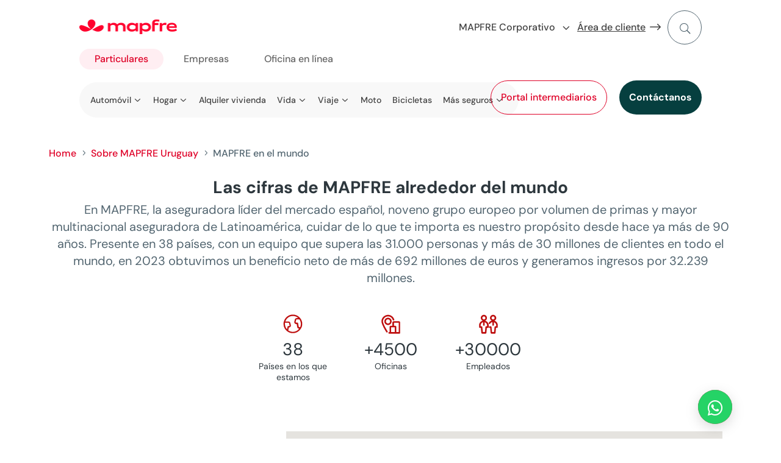

--- FILE ---
content_type: text/html
request_url: https://www.mapfre.com.uy/sobre-mapfre-uruguay/mundo/
body_size: 21930
content:
<!DOCTYPE html>
<html lang="es"><head>
	<meta charset="UTF-8">
<meta http-equiv="X-UA-Compatible" content="IE=edge">
	<link rel="pingback" href="/xmlrpc.php">

	<script type="text/javascript">
		document.documentElement.className = 'js';
	</script>
	
	<script id="diviarea-loader">window.DiviPopupData=window.DiviAreaConfig={"zIndex":1000000,"animateSpeed":400,"triggerClassPrefix":"show-popup-","idAttrib":"data-popup","modalIndicatorClass":"is-modal","blockingIndicatorClass":"is-blocking","defaultShowCloseButton":true,"withCloseClass":"with-close","noCloseClass":"no-close","triggerCloseClass":"close","singletonClass":"single","darkModeClass":"dark","noShadowClass":"no-shadow","altCloseClass":"close-alt","popupSelector":".et_pb_section.popup","initializeOnEvent":"et_pb_after_init_modules","popupWrapperClass":"area-outer-wrap","fullHeightClass":"full-height","openPopupClass":"da-overlay-visible","overlayClass":"da-overlay","exitIndicatorClass":"on-exit","hoverTriggerClass":"on-hover","clickTriggerClass":"on-click","onExitDelay":2000,"notMobileClass":"not-mobile","notTabletClass":"not-tablet","notDesktopClass":"not-desktop","baseContext":"body","activePopupClass":"is-open","closeButtonClass":"da-close","withLoaderClass":"with-loader","debug":false,"ajaxUrl":"https:\/\/www.mapfre.com.uy\/wp-admin\/admin-ajax.php","sys":[]};var divimode_loader=function(){"use strict";!function(t){t.DiviArea=t.DiviPopup={loaded:!1};var n=t.DiviArea,i=n.Hooks={},o={};function r(t,n,i){var r,e,c;if("string"==typeof t)if(o[t]){if(n)if((r=o[t])&&i)for(c=r.length;c--;)(e=r[c]).callback===n&&e.context===i&&(r[c]=!1);else for(c=r.length;c--;)r[c].callback===n&&(r[c]=!1)}else o[t]=[]}function e(t,n,i,r){if("string"==typeof t){var e={callback:n,priority:i,context:r},c=o[t];c?(c.push(e),c=function(t){var n,i,o,r,e=t.length;for(r=1;r<e;r++)for(n=t[r],i=r;i>0;i--)(o=t[i-1]).priority>n.priority&&(t[i]=o,t[i-1]=n);return t}(c)):c=[e],o[t]=c}}function c(t,n,i){"string"==typeof n&&(n=[n]);var r,e,c=[];for(r=0;r<n.length;r++)Array.prototype.push.apply(c,o[n[r]]);for(e=0;e<c.length;e++){var a=void 0;c[e]&&"function"==typeof c[e].callback&&("filter"===t?void 0!==(a=c[e].callback.apply(c[e].context,i))&&(i[0]=a):c[e].callback.apply(c[e].context,i))}if("filter"===t)return i[0]}i.silent=function(){return i},n.removeFilter=i.removeFilter=function(t,n){r(t,n)},n.removeAction=i.removeAction=function(t,n){r(t,n)},n.applyFilters=i.applyFilters=function(t){for(var n=[],i=arguments.length-1;i-- >0;)n[i]=arguments[i+1];return c("filter",t,n)},n.doAction=i.doAction=function(t){for(var n=[],i=arguments.length-1;i-- >0;)n[i]=arguments[i+1];c("action",t,n)},n.addFilter=i.addFilter=function(n,i,o,r){e(n,i,parseInt(o||10,10),r||t)},n.addAction=i.addAction=function(n,i,o,r){e(n,i,parseInt(o||10,10),r||t)},n.addActionOnce=i.addActionOnce=function(n,i,o,c){e(n,i,parseInt(o||10,10),c||t),e(n,(function(){r(n,i)}),1+parseInt(o||10,10),c||t)}}(window);return{}}();
</script><meta name="robots" content="index, follow, max-image-preview:large, max-snippet:-1, max-video-preview:-1">

<!-- Google Tag Manager for WordPress by gtm4wp.com -->
<script data-cfasync="false" data-pagespeed-no-defer="">
	var gtm4wp_datalayer_name = "dataLayer";
	var dataLayer = dataLayer || [];
</script>
<!-- End Google Tag Manager for WordPress by gtm4wp.com -->
	<!-- This site is optimized with the Yoast SEO plugin v26.4 - https://yoast.com/wordpress/plugins/seo/ -->
	<title>MAPFRE en el mundo - MAPFRE Uruguay</title>
	<meta name="description" content="MAPFRE es una aseguradora global con presencia en 49 países de los cinco continentes. Es el primer grupo asegurador multinacional en América Latina.">
	<link rel="canonical" href="https://www.mapfre.com.uy/sobre-mapfre-uruguay/mundo/">
	<meta property="og:locale" content="es_ES">
	<meta property="og:type" content="article">
	<meta property="og:title" content="MAPFRE en el mundo - MAPFRE Uruguay">
	<meta property="og:description" content="MAPFRE es una aseguradora global con presencia en 49 países de los cinco continentes. Es el primer grupo asegurador multinacional en América Latina.">
	<meta property="og:url" content="https://www.mapfre.com.uy/sobre-mapfre-uruguay/mundo/">
	<meta property="og:site_name" content="Mapfre Uruguay">
	<meta property="article:modified_time" content="2025-06-10T07:29:52+00:00">
	<meta property="og:image" content="https://www.mapfre.com.uy/media/Logo-MAPFRE-4.png">
	<meta property="og:image:width" content="1266">
	<meta property="og:image:height" content="634">
	<meta property="og:image:type" content="image/png">
	<meta name="twitter:card" content="summary_large_image">
	<meta name="twitter:label1" content="Tiempo de lectura">
	<meta name="twitter:data1" content="1 minuto">
	<script type="application/ld+json" class="yoast-schema-graph">{"@context":"https://schema.org","@graph":[{"@type":"WebPage","@id":"https://www.mapfre.com.uy/sobre-mapfre-uruguay/mundo/","url":"https://www.mapfre.com.uy/sobre-mapfre-uruguay/mundo/","name":"MAPFRE en el mundo - MAPFRE Uruguay","isPartOf":{"@id":"https://www.mapfre.com.uy/#website"},"datePublished":"2021-06-23T08:46:03+00:00","dateModified":"2025-06-10T07:29:52+00:00","description":"MAPFRE es una aseguradora global con presencia en 49 países de los cinco continentes. Es el primer grupo asegurador multinacional en América Latina.","breadcrumb":{"@id":"https://www.mapfre.com.uy/sobre-mapfre-uruguay/mundo/#breadcrumb"},"inLanguage":"es","potentialAction":[]},{"@type":"BreadcrumbList","@id":"https://www.mapfre.com.uy/sobre-mapfre-uruguay/mundo/#breadcrumb","itemListElement":[{"@type":"ListItem","position":1,"name":"Home","item":"https://www.mapfre.com.uy/"},{"@type":"ListItem","position":2,"name":"Sobre MAPFRE Uruguay","item":"https://www.mapfre.com.uy/sobre-mapfre-uruguay/"},{"@type":"ListItem","position":3,"name":"MAPFRE en el mundo"}]},{"@type":"WebSite","@id":"https://www.mapfre.com.uy/#website","url":"https://www.mapfre.com.uy/","name":"Mapfre Uruguay","description":"","potentialAction":[{"@type":"SearchAction","target":{"@type":"EntryPoint","urlTemplate":"https://www.mapfre.com.uy/buscar/?query={search_term_string}"},"query-input":{"@type":"PropertyValueSpecification","valueRequired":true,"valueName":"search_term_string"}}],"inLanguage":"es"}]}</script>
	<!-- / Yoast SEO plugin. -->


<link rel="dns-prefetch" href="//maps.googleapis.com">
<link href="https://fonts.gstatic.com" crossorigin rel="preconnect">
<style id="safe-svg-svg-icon-style-inline-css" type="text/css">
.safe-svg-cover{text-align:center}.safe-svg-cover .safe-svg-inside{display:inline-block;max-width:100%}.safe-svg-cover svg{fill:currentColor;height:100%;max-height:100%;max-width:100%;width:100%}

</style>
<link rel="stylesheet" id="dica-builder-styles-css" href="/contents/lib/dg-divi-carousel/assets/css/dica-builder.css?ver=3.0.0" type="text/css" media="all">
<link rel="stylesheet" id="dica-lightbox-styles-css" href="/contents/lib/dg-divi-carousel/styles/light-box-styles.css?ver=3.0.0" type="text/css" media="all">
<link rel="stylesheet" id="swipe-style-css" href="/contents/lib/dg-divi-carousel/styles/swiper.min.css?ver=3.0.0" type="text/css" media="all">
<link rel="stylesheet" id="inicializa-digital-css" href="/contents/lib/digital-mapfre/css/main.css?ver=6.8.3" type="text/css" media="all">
<link rel="stylesheet" id="mapfremenuespana-style-css" href="/contents/lib/mapfre-divi-modules/assets/css/menu-nueva-marca-espana.css?ver=6.8.3" type="text/css" media="all">
<link rel="stylesheet" id="contact-style-css" href="/contents/lib/mapfre-divi-modules/assets/css/contacto.css?ver=6.8.3" type="text/css" media="all">
<link rel="stylesheet" id="mapfremenu-style-css" href="/contents/lib/mapfre-divi-modules/assets/css/mapfremenu.css?ver=6.8.3" type="text/css" media="all">
<link rel="stylesheet" id="sticky-notifications-style-css" href="/contents/lib/mapfre-divi-modules/assets/css/sticky-notifications.css?ver=6.8.3" type="text/css" media="all">
<link rel="stylesheet" id="destacadosblog-css" href="/contents/lib/mapfre-divi-modules/assets/css/destacadosblog.css?ver=6.8.3" type="text/css" media="all">
<link rel="stylesheet" id="maem-mapfre-entities-map_taxonomy-css" href="/contents/lib/mapfre-entities-map/templates/assets/css/mapfre/styles.min.css?ver=1.0.5" type="text/css" media="all">
<link rel="stylesheet" id="maem-mapfre-entities-map_ajustes-css" href="/contents/lib/mapfre-entities-map/templates/assets/css/mapfre/ajustes.css?ver=1.0.5" type="text/css" media="all">
<link rel="stylesheet" id="maem-mapfre-entities-map_loader-css" href="/contents/lib/mapfre-entities-map/templates/assets/css/mapfre/mol-loader.min.css?ver=1.0.5" type="text/css" media="all">
<link rel="stylesheet" id="maem-mapfre-entities-map_choices-css" href="/contents/lib/mapfre-entities-map/templates/assets/css/mapfre/choices.min.css?ver=4.3.0" type="text/css" media="all">
<link rel="stylesheet" id="mapfre_icons-css" href="/contents/lib/mapfre-icons/style.css?ver=6.8.3" type="text/css" media="all">
<link rel="stylesheet" id="iconos-css" href="/contents/lib/mapfre-icons/include/icons/style.css?ver=6.8.3" type="text/css" media="all">
<link rel="stylesheet" id="style-wps-css" href="/contents/lib/mapfre-wps/public/style.css?ver=6.8.3" type="text/css" media="all">
<link rel="stylesheet" id="novashare-css-css" href="/contents/lib/novashare/css/style.min.css?ver=1.6.0" type="text/css" media="all">
<link rel="stylesheet" id="css-divi-area-css" href="/contents/lib/popups-for-divi/styles/front.min.css?ver=3.2.2" type="text/css" media="all">
<style id="css-divi-area-inline-css" type="text/css">
.et_pb_section.popup{display:none}
</style>
<link rel="stylesheet" id="css-divi-area-popuphidden-css" href="/contents/lib/popups-for-divi/styles/front-popuphidden.min.css?ver=3.2.2" type="text/css" media="all">
<link rel="stylesheet" id="divi-carousel-styles-css" href="/contents/lib/dg-divi-carousel/styles/style.min.css?ver=3.0.0" type="text/css" media="all">
<link rel="stylesheet" id="magl-menu-styles-css" href="/contents/lib/magl-menu/styles/style.min.css?ver=1.0.0" type="text/css" media="all">
<link rel="stylesheet" id="mapfre-divi-modules-styles-css" href="/contents/lib/mapfre-divi-modules/styles/style.min.css?ver=1.0.0" type="text/css" media="all">
<link rel="stylesheet" id="mapfre-entities-map-styles-css" href="/contents/lib/mapfre-entities-map/styles/style.min.css?ver=1.0.0" type="text/css" media="all">
<link rel="stylesheet" id="mapfre_office_locator-styles-css" href="/contents/lib/mapfre_office_locator/styles/style.min.css?ver=3.1.8" type="text/css" media="all">
<link rel="stylesheet" id="tablepress-default-css" href="/contents/lib/tablepress/css/build/default.css?ver=3.2.5" type="text/css" media="all">
<link rel="stylesheet" id="tablepress-responsive-tables-css" href="/contents/lib/tablepress-responsive-tables/css/tablepress-responsive.min.css?ver=1.8" type="text/css" media="all">
<link rel="stylesheet" id="divi-style-parent-css" href="/contents/ui/theme/style-static.min.css?ver=4.27.4" type="text/css" media="all">
<link rel="stylesheet" id="admin-css" href="/contents/ui/theme-Child-Theme/admin.css?ver=6.8.3" type="text/css" media="all">
<link rel="stylesheet" id="divi-style-css" href="/contents/ui/theme-Child-Theme/style.css?ver=4.27.4" type="text/css" media="all">
<script type="text/javascript" src="/inc/js/jquery/jquery.min.js" id="jquery-core-js"></script>
<script type="text/javascript" src="/inc/js/jquery/jquery-migrate.min.js" id="jquery-migrate-js"></script>
<script type="text/javascript" src="/contents/lib/mapfre-divi-modules/assets/min-js/sticky-notification-min.js" id="sticky-notification-js"></script>
<script type="text/javascript" src="/contents/lib/mapfre-divi-modules/assets/min-js/menu_flotante-min.js" id="contact-style-js-js"></script>
<script type="text/javascript" src="/contents/lib/popups-for-divi/scripts/ie-compat.min.js" id="dap-ie-js"></script>
<link rel="EditURI" type="application/rsd+xml" title="RSD" href="/xmlrpc.php?rsd">

<link rel="shortlink" href="/?p=347990">
<!-- HFCM by 99 Robots - Snippet # 1: GTM y variables Analítica -->
<script nowprocket>var digitalData = digitalData || [];</script>
<!-- Google Tag Manager -->
<script nowprocket data-cfasync="false">(function(w,d,s,l,i){w[l]=w[l]||[];w[l].push({'gtm.start':
new Date().getTime(),event:'gtm.js'});var f=d.getElementsByTagName(s)[0],
j=d.createElement(s),dl=l!='dataLayer'?'&l='+l:'';j.async=true;j.src=
'//www.googletagmanager.com/gtm.js?id='+i+dl;f.parentNode.insertBefore(j,f);
})(window,document,'script','dataLayer','GTM-MXWJ7M4');</script>
<!-- End Google Tag Manager -->
<!-- /end HFCM by 99 Robots -->
<!-- HFCM by 99 Robots - Snippet # 3: Organization- Structured-Data-Home -->
<script type="application/ld+json">
{
    "@context": "https://schema.org",
    "@type": "Organization",
    "name": "MAPFRE",
    "url": "https://www.mapfre.com.uy/",
    "logo": "https://www.mapfre.com.uy/media/logo-mapfre-2.png",
    "legalName": "MAPFRE URUGUAY S.A",
    "address": {
        "@type": "PostalAddress",
        "streetAddress": "Juncal 1385 Piso 1",
        "addressLocality": "Montevideo",
        "addressRegion": "Departamento de Montevideo",
        "postalCode": "11000",
        "addressCountry": "Uruguay"
    },
    "sameAs": [
        "https://www.facebook.com/MAPFRE.UY/",
        "https://twitter.com/mapfre_uy",
        "https://www.youtube.com/channel/UCNQXcKkAAuMiBpPe84bqUfA"
    ]
}
</script>
<!-- /end HFCM by 99 Robots -->
<!-- HFCM by 99 Robots - Snippet # 4: CSS personalizado MAPFRE Entities Map (MAPFRE en el mundo) -->
<style>
	#post-347990 .entry-content .et-l.et-l--post .et_builder_inner_content.et_pb_gutters3 .et_pb_section.et_pb_section_6.seccion-buscador.et_section_regular .et_pb_row.et_pb_row_2.buscador{
           	max-width: none!important;
           	padding-left: 0!important;
           	padding-right: 0!important;
  }          	
</style>
<!-- /end HFCM by 99 Robots -->
<script data-cfasync="false" data-pagespeed-no-defer="">digitalData.push({'brand':'mapfre'});digitalData.push({'channel': 'digital business'});digitalData.push({'version': '3.1'});digitalData.push({'section_1': 'sobre-mapfre-uruguay'});digitalData.push({'section_2': 'mundo'});digitalData.push({'section_3': ''});digitalData.push({'section_4': ''});digitalData.push({'section_5': ''});digitalData.push({'section_6': ''});digitalData.push({'section_7': ''});var str=new RegExp('Page not found');if(str.test(digitalData[0].pageTitle)){var errortype=digitalData[0].pageTitle;}else{var errortype='';}digitalData.push({'error_type': errortype});digitalData.push({'message_type': errortype});digitalData.push({'language': 'es_ES'});digitalData.push({'country': 'UY'});digitalData.push({'url': 'https://www.mapfre.com.uy/sobre-mapfre-uruguay/mundo/'});</script>
<!-- Google Tag Manager for WordPress by gtm4wp.com -->
<!-- GTM Container placement set to off -->
<script data-cfasync="false" data-pagespeed-no-defer="" type="text/javascript">
	var dataLayer_content = {"pagePostType":"page","pagePostType2":"single-page","pagePostAuthor":"admin"};
	dataLayer.push( dataLayer_content );
</script>
<script data-cfasync="false" data-pagespeed-no-defer="" type="text/javascript">
	console.warn && console.warn("[GTM4WP] Google Tag Manager container code placement set to OFF !!!");
	console.warn && console.warn("[GTM4WP] Data layer codes are active but GTM container must be loaded using custom coding !!!");
</script>
<!-- End Google Tag Manager for WordPress by gtm4wp.com --><meta name="viewport" content="width=device-width, initial-scale=1.0, maximum-scale=3.0">
<link rel="icon" href="/media/favicon.png" sizes="192x192">
<link rel="apple-touch-icon" href="/media/favicon.png">
<meta name="msapplication-TileImage" content="https://www.mapfre.com.uy/media/favicon.png">
<style id="et-divi-customizer-global-cached-inline-styles">body,.et_pb_column_1_2 .et_quote_content blockquote cite,.et_pb_column_1_2 .et_link_content a.et_link_main_url,.et_pb_column_1_3 .et_quote_content blockquote cite,.et_pb_column_3_8 .et_quote_content blockquote cite,.et_pb_column_1_4 .et_quote_content blockquote cite,.et_pb_blog_grid .et_quote_content blockquote cite,.et_pb_column_1_3 .et_link_content a.et_link_main_url,.et_pb_column_3_8 .et_link_content a.et_link_main_url,.et_pb_column_1_4 .et_link_content a.et_link_main_url,.et_pb_blog_grid .et_link_content a.et_link_main_url,body .et_pb_bg_layout_light .et_pb_post p,body .et_pb_bg_layout_dark .et_pb_post p{font-size:16px}.et_pb_slide_content,.et_pb_best_value{font-size:18px}body{color:#526570}h1,h2,h3,h4,h5,h6{color:#2d373d}#et_search_icon:hover,.mobile_menu_bar:before,.mobile_menu_bar:after,.et_toggle_slide_menu:after,.et-social-icon a:hover,.et_pb_sum,.et_pb_pricing li a,.et_pb_pricing_table_button,.et_overlay:before,.entry-summary p.price ins,.et_pb_member_social_links a:hover,.et_pb_widget li a:hover,.et_pb_filterable_portfolio .et_pb_portfolio_filters li a.active,.et_pb_filterable_portfolio .et_pb_portofolio_pagination ul li a.active,.et_pb_gallery .et_pb_gallery_pagination ul li a.active,.wp-pagenavi span.current,.wp-pagenavi a:hover,.nav-single a,.tagged_as a,.posted_in a{color:#DF0027}.et_pb_contact_submit,.et_password_protected_form .et_submit_button,.et_pb_bg_layout_light .et_pb_newsletter_button,.comment-reply-link,.form-submit .et_pb_button,.et_pb_bg_layout_light .et_pb_promo_button,.et_pb_bg_layout_light .et_pb_more_button,.et_pb_contact p input[type="checkbox"]:checked+label i:before,.et_pb_bg_layout_light.et_pb_module.et_pb_button{color:#DF0027}.footer-widget h4{color:#DF0027}.et-search-form,.nav li ul,.et_mobile_menu,.footer-widget li:before,.et_pb_pricing li:before,blockquote{border-color:#DF0027}.et_pb_counter_amount,.et_pb_featured_table .et_pb_pricing_heading,.et_quote_content,.et_link_content,.et_audio_content,.et_pb_post_slider.et_pb_bg_layout_dark,.et_slide_in_menu_container,.et_pb_contact p input[type="radio"]:checked+label i:before{background-color:#DF0027}.container,.et_pb_row,.et_pb_slider .et_pb_container,.et_pb_fullwidth_section .et_pb_title_container,.et_pb_fullwidth_section .et_pb_title_featured_container,.et_pb_fullwidth_header:not(.et_pb_fullscreen) .et_pb_fullwidth_header_container{max-width:1120px}.et_boxed_layout #page-container,.et_boxed_layout.et_non_fixed_nav.et_transparent_nav #page-container #top-header,.et_boxed_layout.et_non_fixed_nav.et_transparent_nav #page-container #main-header,.et_fixed_nav.et_boxed_layout #page-container #top-header,.et_fixed_nav.et_boxed_layout #page-container #main-header,.et_boxed_layout #page-container .container,.et_boxed_layout #page-container .et_pb_row{max-width:1280px}a{color:#DF0027}.nav li ul{border-color:#526570}.et_secondary_nav_enabled #page-container #top-header{background-color:#DF0027!important}#et-secondary-nav li ul{background-color:#DF0027}#main-header .nav li ul a{color:rgba(0,0,0,0.7)}#top-menu li.current-menu-ancestor>a,#top-menu li.current-menu-item>a,#top-menu li.current_page_item>a{color:#526570}#main-footer .footer-widget h4,#main-footer .widget_block h1,#main-footer .widget_block h2,#main-footer .widget_block h3,#main-footer .widget_block h4,#main-footer .widget_block h5,#main-footer .widget_block h6{color:#DF0027}.footer-widget li:before{border-color:#DF0027}.footer-widget,.footer-widget li,.footer-widget li a,#footer-info{font-size:14px}.footer-widget .et_pb_widget div,.footer-widget .et_pb_widget ul,.footer-widget .et_pb_widget ol,.footer-widget .et_pb_widget label{line-height:1.7em}#et-footer-nav .bottom-nav li.current-menu-item a{color:#DF0027}body .et_pb_bg_layout_light.et_pb_button:hover,body .et_pb_bg_layout_light .et_pb_button:hover,body .et_pb_button:hover{border-radius:0px}h1,h2,h3,h4,h5,h6,.et_quote_content blockquote p,.et_pb_slide_description .et_pb_slide_title{line-height:1.2em}@media only screen and (min-width:981px){.et_header_style_left #et-top-navigation,.et_header_style_split #et-top-navigation{padding:31px 0 0 0}.et_header_style_left #et-top-navigation nav>ul>li>a,.et_header_style_split #et-top-navigation nav>ul>li>a{padding-bottom:31px}.et_header_style_split .centered-inline-logo-wrap{width:61px;margin:-61px 0}.et_header_style_split .centered-inline-logo-wrap #logo{max-height:61px}.et_pb_svg_logo.et_header_style_split .centered-inline-logo-wrap #logo{height:61px}.et_header_style_centered #top-menu>li>a{padding-bottom:11px}.et_header_style_slide #et-top-navigation,.et_header_style_fullscreen #et-top-navigation{padding:22px 0 22px 0!important}.et_header_style_centered #main-header .logo_container{height:61px}.et_header_style_centered.et_hide_primary_logo #main-header:not(.et-fixed-header) .logo_container,.et_header_style_centered.et_hide_fixed_logo #main-header.et-fixed-header .logo_container{height:10.98px}.et_header_style_left .et-fixed-header #et-top-navigation,.et_header_style_split .et-fixed-header #et-top-navigation{padding:31px 0 0 0}.et_header_style_left .et-fixed-header #et-top-navigation nav>ul>li>a,.et_header_style_split .et-fixed-header #et-top-navigation nav>ul>li>a{padding-bottom:31px}.et_header_style_centered header#main-header.et-fixed-header .logo_container{height:61px}.et_header_style_split #main-header.et-fixed-header .centered-inline-logo-wrap{width:61px;margin:-61px 0}.et_header_style_split .et-fixed-header .centered-inline-logo-wrap #logo{max-height:61px}.et_pb_svg_logo.et_header_style_split .et-fixed-header .centered-inline-logo-wrap #logo{height:61px}.et_header_style_slide .et-fixed-header #et-top-navigation,.et_header_style_fullscreen .et-fixed-header #et-top-navigation{padding:22px 0 22px 0!important}.et-fixed-header #top-menu li.current-menu-ancestor>a,.et-fixed-header #top-menu li.current-menu-item>a,.et-fixed-header #top-menu li.current_page_item>a{color:#526570!important}}@media only screen and (min-width:1400px){.et_pb_row{padding:28px 0}.et_pb_section{padding:56px 0}.single.et_pb_pagebuilder_layout.et_full_width_page .et_post_meta_wrapper{padding-top:84px}.et_pb_fullwidth_section{padding:0}}h1,h1.et_pb_contact_main_title,.et_pb_title_container h1{font-size:38px}h2,.product .related h2,.et_pb_column_1_2 .et_quote_content blockquote p{font-size:32px}h3{font-size:27px}h4,.et_pb_circle_counter h3,.et_pb_number_counter h3,.et_pb_column_1_3 .et_pb_post h2,.et_pb_column_1_4 .et_pb_post h2,.et_pb_blog_grid h2,.et_pb_column_1_3 .et_quote_content blockquote p,.et_pb_column_3_8 .et_quote_content blockquote p,.et_pb_column_1_4 .et_quote_content blockquote p,.et_pb_blog_grid .et_quote_content blockquote p,.et_pb_column_1_3 .et_link_content h2,.et_pb_column_3_8 .et_link_content h2,.et_pb_column_1_4 .et_link_content h2,.et_pb_blog_grid .et_link_content h2,.et_pb_column_1_3 .et_audio_content h2,.et_pb_column_3_8 .et_audio_content h2,.et_pb_column_1_4 .et_audio_content h2,.et_pb_blog_grid .et_audio_content h2,.et_pb_column_3_8 .et_pb_audio_module_content h2,.et_pb_column_1_3 .et_pb_audio_module_content h2,.et_pb_gallery_grid .et_pb_gallery_item h3,.et_pb_portfolio_grid .et_pb_portfolio_item h2,.et_pb_filterable_portfolio_grid .et_pb_portfolio_item h2{font-size:22px}h5{font-size:20px}h6{font-size:17px}.et_pb_slide_description .et_pb_slide_title{font-size:58px}.et_pb_gallery_grid .et_pb_gallery_item h3,.et_pb_portfolio_grid .et_pb_portfolio_item h2,.et_pb_filterable_portfolio_grid .et_pb_portfolio_item h2,.et_pb_column_1_4 .et_pb_audio_module_content h2{font-size:20px}	h1,h2,h3,h4,h5,h6{font-family:'DM Sans',sans-serif}body,input,textarea,select{font-family:'DM Sans',sans-serif}.ma-hero-home-area-1-tel a{color:white}.detalle-articulo .et_pb_post_content .et_pb_section,.detalle-articulo .et_pb_post_content .et_pb_section .et_pb_row{padding-top:0;padding-bottom:0}.ma-hero-home-sec .et_pb_row .ma-hero-home-left-aligned{background-position:inherit!important}.btn-float-contact .mahi_contacto_item .whatsapp-logo{display:flex!important}.mp-section-counters .counter.withoutsidebar:last-child{display:none}@media (min-width:1184px){.et_pb_section.mg-hero-section-01::before,.et_pb_section.mg-hero-section-07::before,.et_pb_section.mg-hero-section-13::before,.et_pb_section.mg-hero-section-14::before,.et_pb_section.mg-hero-section-15::before{clip-path:polygon(0% 0%,100% 0%,100% 100%,0% 100%);-webkit-clip-path:polygon(0% 0%,100% 0%,100% 100%,0% 100%);border-radius:0 24px 24px 0}}@media (min-width:1184px){.mg-hero-section-01::after,.mg-hero-section-01::before,.mg-hero-section-07::after,.mg-hero-section-07::before,.mg-hero-section-13::after,.mg-hero-section-13::before,.mg-hero-section-14::after,.mg-hero-section-14::before,.mg-hero-section-15::after,.mg-hero-section-15::before{left:49%!important;width:51%!important}}.mg-hero-section-01::after,.mg-hero-section-02::after,.mg-hero-section-03::after,.mg-hero-section-04::after,.mg-hero-section-07.mg-color-red-1-after::after,.mg-hero-section-13::after,.mg-hero-section-14::after{background-color:transparent!important}.mg-hero-section-13::after{background:transparent!important}.mg-hero-section-05.mg-color-grey-before::before{background-color:transparent!important}.et_pb_section.mg-hero-section-05::after{clip-path:polygon(0 50%,100% 50%,100% 100%,0% 100%,0 100%);-webkit-clip-path:polygon(0 50%,100% 50%,100% 100%,0% 100%,0 100%)}@media (min-width:1184px){.et_pb_section.mg-hero-section-05::after{clip-path:polygon(0% 0%,50% 0%,50% 100%,0% 100%);-webkit-clip-path:polygon(0% 0%,50% 0%,50% 100%,0% 100%);border-radius:24px 0 0 24px}}.mg-hero-section-01,.mg-hero-section-02,.mg-hero-section-03,.mg-hero-section-04,.mg-hero-section-05,#et-main-area .hero-producto{border-radius:24px}@media (min-width:1183px) and (max-width:1625px){.ma-menu-section .clon .magl_rollover_menu .magl-menu-nav .magl-sub-menu .magl-menu-level-2 span.magl-menu-item:after{margin-left:0px!important}.ma-menu-section .magl_rollover_menu .magl-menu-nav .magl-menu-main-level-1 .magl-sub-menu .magl-menu-level-2[class*="ma-rollover-"]{margin-right:18px!important}.ma-menu-section .clon .magl_rollover_menu .magl-menu-nav .magl-menu-main-level-1 .magl-sub-menu .magl-menu-level-2{padding-left:18px!important}.ma-menu-section .clon .magl_rollover_menu .magl-menu-nav .magl-menu-main-level-1 .magl-menu-level-2 span.magl-menu-item:hover::before{width:calc(100% + 31px)!important}}@media (min-width:1183px) and (max-width:1250px){.ma-menu-section>.et_pb_row.et_pb_row_0_tb_header{padding-left:10px!important;padding-right:10px!important}}@media (min-width:1251px) and (max-width:1365px){.ma-menu-section>.et_pb_row.et_pb_row_0_tb_header{padding-left:50px!important;padding-right:50px!important}}@media (min-width:1366px) and (max-width:1400px){.ma-menu-section>.et_pb_row.et_pb_row_0_tb_header{padding-left:100px!important;padding-right:100px!important}}@media (min-width:1401px) and (max-width:1480px){.ma-menu-section>.et_pb_row.et_pb_row_0_tb_header{padding-left:120px!important;padding-right:120px!important}}</style><meta name="version" content="f-347990-1996298"><meta name="last_publication" content="1749540721"></head>
<body class="wp-singular page-template-default page page-id-347990 page-child parent-pageid-346947 wp-theme-Divi wp-child-theme-Divi-Child-Theme et-tb-has-template et-tb-has-header et-tb-has-footer et_pb_button_helper_class et_cover_background et_pb_gutter et_pb_gutters3 et_pb_pagebuilder_layout et_no_sidebar et_divi_theme et-db">
	<div id="page-container">
<div id="et-boc" class="et-boc">
			
		<header class="et-l et-l--header">
			<div class="et_builder_inner_content et_pb_gutters3"><div class="et_pb_section et_pb_section_0_tb_header ma-menu-section et_section_regular">
				
				
				
				
				
				
				<div class="et_pb_row et_pb_row_0_tb_header">
				<div class="et_pb_with_border et_pb_column_4_4 et_pb_column et_pb_column_0_tb_header  et_pb_css_mix_blend_mode_passthrough et-last-child">
				
				
				
				
				<div class="et_pb_module et_pb_image et_pb_image_0_tb_header ma-logo">
				
				
				
				
				<a href="/"><span class="et_pb_image_wrap "><img decoding="async" width="160" height="19" src="/media/logo-mapfre.png" alt="MAPFRE" title="logo-mapfre" class="wp-image-340110"></span></a>
			</div><div class="et_pb_module magl_rollover_menu magl_rollover_menu_0_tb_header magl-hover-rollover ma-menu-type-1">
				<div class="menu-wrapper">					
					<button class="magl-menu-mobile-button" type="button" aria-label="Menu" aria-controls="navigation"><span class="magl-menu-mobile-button-img"></span></button>
					<nav class="magl-menu-nav">
						<div class="magl-search">
		<form role="search" method="get" class="magl-search__form" action="https://www.mapfre.com.uy/buscar/"> 
		<input placeholder="¿Qué necesitas?" type="search" class="magl-search__input" name="buscar"><button type="submit" class="magl-search__button search"></button></form>
		<button type="button" class="magl-search__button close"></button>
		</div>
						<div class="magl-search-dsk"><button type="button" class="magl-search-dsk__button"></button></div>
						<ul class="magl-menu-main-level-1">
							<li class="magl-menu-level-1 has-children menu-item-left"><a href="/" class="magl-menu-item menu-item-left "> Particulares</a><span class="magl-menu-mobile-dropdown"></span><ul class="magl-sub-menu"><li class="magl-menu-level-2 visuallyhidden-desktop"><a href="/" class="magl-menu-item menu-item-left ">Ir a Particulares</a></li><li class="magl-menu-level-2  ma-rollover-538806"><span data-rollover="ma-rollover-538806" class="magl-menu-item ma-rollover-538806 has-rollover"> Automóvil</span></li><li class="magl-menu-level-2  ma-rollover-538790"><span data-rollover="ma-rollover-538790" class="magl-menu-item ma-rollover-538790 has-rollover"> Hogar</span></li><li class="magl-menu-level-2  "><a href="/seguros-garantia-alquiler/" class="magl-menu-item  "> Alquiler vivienda</a></li><li class="magl-menu-level-2  ma-rollover-538826"><span data-rollover="ma-rollover-538826" class="magl-menu-item ma-rollover-538826 has-rollover"> Vida</span></li><li class="magl-menu-level-2  ma-rollover-2361087"><span data-rollover="ma-rollover-2361087" class="magl-menu-item ma-rollover-2361087 has-rollover"> Viaje</span></li><li class="magl-menu-level-2  "><a href="/seguros-personas-motocicletas/" class="magl-menu-item  "> Moto</a></li><li class="magl-menu-level-2  "><a href="/seguros-bicicletas/" class="magl-menu-item  "> Bicicletas</a></li><li class="magl-menu-level-2  ma-rollover-543317"><span data-rollover="ma-rollover-543317" class="magl-menu-item ma-rollover-543317 has-rollover"> Más seguros</span></li></ul></li><li class="magl-menu-level-1 has-children menu-item-left"><a href="/empresas/" class="magl-menu-item menu-item-left "> Empresas</a><span class="magl-menu-mobile-dropdown"></span><ul class="magl-sub-menu"><li class="magl-menu-level-2 visuallyhidden-desktop"><a href="/empresas/" class="magl-menu-item menu-item-left ">Ir a Empresas</a></li><li class="magl-menu-level-2  "><a href="/empresas/seguro-garantia-alquiler-comercio/" class="magl-menu-item  "> Alquiler Comercio</a></li><li class="magl-menu-level-2  ma-rollover-543482"><span data-rollover="ma-rollover-543482" class="magl-menu-item ma-rollover-543482 has-rollover"> Vehículos</span></li><li class="magl-menu-level-2  "><a href="/empresas/seguros-comercio/" class="magl-menu-item  "> Comercios</a></li><li class="magl-menu-level-2  "><a href="/empresas/seguros-vida-salud-accidentes/" class="magl-menu-item  "> Vida</a></li><li class="magl-menu-level-2  ma-rollover-543562"><span data-rollover="ma-rollover-543562" class="magl-menu-item ma-rollover-543562 has-rollover"> Caución</span></li><li class="magl-menu-level-2  "><a href="/empresas/seguros-credito/" class="magl-menu-item  "> Credito</a></li><li class="magl-menu-level-2  ma-rollover-543617"><span data-rollover="ma-rollover-543617" class="magl-menu-item ma-rollover-543617 has-rollover"> Agropecuario</span></li><li class="magl-menu-level-2  ma-rollover-543374"><span data-rollover="ma-rollover-543374" class="magl-menu-item ma-rollover-543374 has-rollover"> Más seguros</span></li></ul></li><li class="magl-menu-level-1 has-children menu-item-left"><a href="/oficina-online/" class="magl-menu-item menu-item-left "> Oficina en línea</a><span class="magl-menu-mobile-dropdown"></span><ul class="magl-sub-menu"><li class="magl-menu-level-2 visuallyhidden-desktop"><a href="/oficina-online/" class="magl-menu-item menu-item-left ">Ir a Oficina en línea</a></li><li class="magl-menu-level-2  "><a href="/oficina-online/red-de-oficinas/" class="magl-menu-item  "> Red de Oficinas</a></li><li class="magl-menu-level-2  "><a href="/oficina-online/servicio-cliente-novedades/" class="magl-menu-item  "> Clientes</a></li><li class="magl-menu-level-2  "><a href="/oficina-online/intermediarios/" class="magl-menu-item  "> Intermediarios</a></li><li class="magl-menu-level-2  "><a href="/oficina-online/servicio-cliente-caso-siniestro/" class="magl-menu-item  "> Siniestro</a></li></ul></li><li class="magl-menu-level-1 has-children ma-menu-enlace-rollover"><span class="magl-menu-item ma-menu-enlace-rollover "> MAPFRE Corporativo</span><span class="magl-menu-mobile-dropdown"></span><ul class="magl-sub-menu"><li class="magl-menu-level-2 visuallyhidden-desktop"><span class="magl-menu-item ma-menu-enlace-rollover ">Ir a MAPFRE Corporativo</span></li><li class="magl-menu-level-2  "><a href="https://www.mapfre.com/" class="magl-menu-item  " target="_blank"> MAPFRE Corporativo</a></li><li class="magl-menu-level-2  "><a href="/sobre-mapfre-uruguay/mundo/" class="magl-menu-item  "> MAPFRE en el mundo</a></li><li class="magl-menu-level-2  "><a href="https://www.fundacionmapfre.org/" class="magl-menu-item  " target="_blank"> Fundación MAPFRE</a></li><li class="magl-menu-level-2  "><a href="https://jobs.mapfre.com/" class="magl-menu-item  " target="_blank"> Trabajar en MAPFRE</a></li><li class="magl-menu-level-2  "><a href="/sobre-mapfre-uruguay/" class="magl-menu-item  "> Sobre MAPFRE Uruguay</a></li></ul></li><li class="magl-menu-level-1  ma-menu-enlace-flecha-derecha ma-menu-enlace-primera-linea"><a href="https://clientes.mapfre.com.uy/security/loginCliente.jsp" class="magl-menu-item ma-menu-enlace-flecha-derecha ma-menu-enlace-primera-linea " target="_blank"> Área de cliente</a></li><li class="magl-menu-level-1  ma-menu-boton"><a href="https://clientes.mapfre.com.uy/security/login" class="magl-menu-item ma-menu-boton " target="_blank"> Portal intermediarios</a></li><li class="magl-menu-level-1  ma-menu-boton gray-button"><a href="/contacto/" class="magl-menu-item ma-menu-boton gray-button "> Contáctanos</a>
						</li></ul>					 
						
					</nav>
				</div>
				<div class="magl-menu-rollover">
					<div class="magl-rollover ma-rollover-538806" data-parent="ma-rollover-538806"><div class="magl-rollover-back"><span class="magl-rollover-back-button">Menú Principal</span></div><div class="et_pb_section et_pb_section_2_tb_header ma-rollover et_section_regular">
				
				
				
				
				
				
				<div class="et_pb_row et_pb_row_1_tb_header">
				<div class="et_pb_column et_pb_column_1_3 et_pb_column_1_tb_header  et_pb_css_mix_blend_mode_passthrough">
				
				
				
				
				<div class="et_pb_module et_pb_text et_pb_text_0_tb_header ma-rollover-enlaces-simples  et_pb_text_align_left et_pb_bg_layout_light">
				
				
				
				
				<div class="et_pb_text_inner"><p><a href="/seguros-personas-automoviles/"><strong>Seguros de Autos</strong></a></p>
<ul>
<li><a href="/seguros-personas-automoviles/todo-riesgo-total/">Todo Riesgo</a></li>
<li><a href="/seguros-personas-automoviles/smart/">Póliza Smart</a></li>
<li><a href="/seguros-personas-automoviles/poliza-basica/">Póliza Básica</a></li>
<li><a href="/seguros-personas-automoviles/poliza-simple/">Póliza Simple</a></li>
<li><a href="/seguros-personas-automoviles/poliza-seguro-obligatorio/">Póliza Seguro Obligatorio</a></li>
</ul></div>
			</div>
			</div><div class="et_pb_column et_pb_column_1_3 et_pb_column_2_tb_header  et_pb_css_mix_blend_mode_passthrough">
				
				
				
				
				<div class="et_pb_module et_pb_text et_pb_text_1_tb_header ma-rollover-enlaces-simples  et_pb_text_align_left et_pb_bg_layout_light">
				
				
				
				
				<div class="et_pb_text_inner"><p><strong>Tarificador</strong></p></div>
			</div><div class="et_pb_module et_pb_blurb et_pb_blurb_0_tb_header ma-rollover-enlace-imagen et_clickable  et_pb_text_align_left  et_pb_blurb_position_top et_pb_bg_layout_light">
				
				
				
				
				<div class="et_pb_blurb_content">
					<div class="et_pb_main_blurb_image"><a href="https://mapfre-web.com.uy/formulario_consulta/" target="_blank"><span class="et_pb_image_wrap"><span class="et-waypoint et_pb_animation_top et_pb_animation_top_tablet et_pb_animation_top_phone et-pb-icon"></span></span></a></div>
					<div class="et_pb_blurb_container">
						
						<div class="et_pb_blurb_description"><p><strong>Solicitar Seguro Automóvil</strong></p></div>
					</div>
				</div>
			</div><div class="et_pb_module et_pb_blurb et_pb_blurb_1_tb_header ma-rollover-enlace-imagen et_clickable  et_pb_text_align_left  et_pb_blurb_position_top et_pb_bg_layout_light">
				
				
				
				
				<div class="et_pb_blurb_content">
					<div class="et_pb_main_blurb_image"><a href="https://segurodeviaje.mapfre.com.uy/viaje/" target="_blank"><span class="et_pb_image_wrap"><span class="et-waypoint et_pb_animation_top et_pb_animation_top_tablet et_pb_animation_top_phone et-pb-icon"></span></span></a></div>
					<div class="et_pb_blurb_container">
						
						<div class="et_pb_blurb_description"><p><strong>Solicitar Seguro de Viaje</strong></p></div>
					</div>
				</div>
			</div><div class="et_pb_module et_pb_blurb et_pb_blurb_2_tb_header ma-rollover-enlace-imagen et_clickable  et_pb_text_align_left  et_pb_blurb_position_top et_pb_bg_layout_light">
				
				
				
				
				<div class="et_pb_blurb_content">
					<div class="et_pb_main_blurb_image"><a href="https://mapfredigital.uy/garantias-de-alquiler/" target="_blank"><span class="et_pb_image_wrap"><span class="et-waypoint et_pb_animation_top et_pb_animation_top_tablet et_pb_animation_top_phone et-pb-icon"></span></span></a></div>
					<div class="et_pb_blurb_container">
						
						<div class="et_pb_blurb_description"><p><strong>Solicitar Garantía de Alquiler</strong></p></div>
					</div>
				</div>
			</div>
			</div><div class="et_pb_column et_pb_column_1_3 et_pb_column_3_tb_header  et_pb_css_mix_blend_mode_passthrough et-last-child">
				
				
				
				
				<div class="et_pb_module et_pb_text et_pb_text_2_tb_header ma-rollover-enlaces-simples  et_pb_text_align_left et_pb_bg_layout_light">
				
				
				
				
				<div class="et_pb_text_inner"><strong>Servicio al Cliente</strong>
<ul>
<li><a href="/oficina-online/servicio-cliente-formas-pago/">Formas y lugares de pago</a></li>
<li><a href="/oficina-online/red-de-oficinas/">Red de oficinas regionales</a></li>
<li><a href="https://clientes.mapfre.com.uy/security/login" target="_blank" rel="noopener">Actualizar datos de Cliente</a></li>
<li><a href="/oficina-online/intermediarios/condiciones-generales/">Condiciones Generales de Pólizas</a></li>
<li><a href="/oficina-online/tarjeta-de-credito-visa-mapfre/">Tarjeta de crédito Visa MAPFRE</a></li>
</ul></div>
			</div>
			</div>
				
				
				
				
			</div>
				
				
			</div></div><div class="magl-rollover ma-rollover-538790" data-parent="ma-rollover-538790"><div class="magl-rollover-back"><span class="magl-rollover-back-button">Menú Principal</span></div><div class="et_pb_section et_pb_section_4_tb_header ma-rollover et_section_regular">
				
				
				
				
				
				
				<div class="et_pb_row et_pb_row_2_tb_header">
				<div class="et_pb_column et_pb_column_1_3 et_pb_column_4_tb_header  et_pb_css_mix_blend_mode_passthrough">
				
				
				
				
				<div class="et_pb_module et_pb_text et_pb_text_3_tb_header ma-rollover-enlaces-simples  et_pb_text_align_left et_pb_bg_layout_light">
				
				
				
				
				<div class="et_pb_text_inner"><p><a href="/seguros-hogar/"><strong>Seguros de Hogar</strong></a></p>
<ul>
<li><a href="/seguros-hogar/combinado-familiar/">Combinado Familiar 'MAPFRE' (a valor total)</a></li>
<li><a href="/seguros-hogar/mas/">Combinado Familiar 'Más Hogar' (a primer riesgo)</a></li>
<li><a href="/seguros-hogar/plus/">Combinado Familiar 'Hogar Plus' (a primer riesgo)</a></li>
</ul></div>
			</div>
			</div><div class="et_pb_column et_pb_column_1_3 et_pb_column_5_tb_header  et_pb_css_mix_blend_mode_passthrough">
				
				
				
				
				<div class="et_pb_module et_pb_text et_pb_text_4_tb_header ma-rollover-enlaces-simples  et_pb_text_align_left et_pb_bg_layout_light">
				
				
				
				
				<div class="et_pb_text_inner"><p><strong>Tarificador</strong></p></div>
			</div><div class="et_pb_module et_pb_blurb et_pb_blurb_3_tb_header ma-rollover-enlace-imagen et_clickable  et_pb_text_align_left  et_pb_blurb_position_top et_pb_bg_layout_light">
				
				
				
				
				<div class="et_pb_blurb_content">
					<div class="et_pb_main_blurb_image"><a href="https://mapfre-web.com.uy/formulario_consulta/" target="_blank"><span class="et_pb_image_wrap"><span class="et-waypoint et_pb_animation_top et_pb_animation_top_tablet et_pb_animation_top_phone et-pb-icon"></span></span></a></div>
					<div class="et_pb_blurb_container">
						
						<div class="et_pb_blurb_description"><p><strong>Solicitar Seguro Automóvil</strong></p></div>
					</div>
				</div>
			</div><div class="et_pb_module et_pb_blurb et_pb_blurb_4_tb_header ma-rollover-enlace-imagen et_clickable  et_pb_text_align_left  et_pb_blurb_position_top et_pb_bg_layout_light">
				
				
				
				
				<div class="et_pb_blurb_content">
					<div class="et_pb_main_blurb_image"><a href="https://segurodeviaje.mapfre.com.uy/viaje/" target="_blank"><span class="et_pb_image_wrap"><span class="et-waypoint et_pb_animation_top et_pb_animation_top_tablet et_pb_animation_top_phone et-pb-icon"></span></span></a></div>
					<div class="et_pb_blurb_container">
						
						<div class="et_pb_blurb_description"><p><strong>Solicitar Seguro de Viaje</strong></p></div>
					</div>
				</div>
			</div><div class="et_pb_module et_pb_blurb et_pb_blurb_5_tb_header ma-rollover-enlace-imagen et_clickable  et_pb_text_align_left  et_pb_blurb_position_top et_pb_bg_layout_light">
				
				
				
				
				<div class="et_pb_blurb_content">
					<div class="et_pb_main_blurb_image"><a href="https://mapfredigital.uy/garantias-de-alquiler/" target="_blank"><span class="et_pb_image_wrap"><span class="et-waypoint et_pb_animation_top et_pb_animation_top_tablet et_pb_animation_top_phone et-pb-icon"></span></span></a></div>
					<div class="et_pb_blurb_container">
						
						<div class="et_pb_blurb_description"><p><strong>Solicitar Garantía de Alquiler</strong></p></div>
					</div>
				</div>
			</div>
			</div><div class="et_pb_column et_pb_column_1_3 et_pb_column_6_tb_header  et_pb_css_mix_blend_mode_passthrough et-last-child">
				
				
				
				
				<div class="et_pb_module et_pb_text et_pb_text_5_tb_header ma-rollover-enlaces-simples  et_pb_text_align_left et_pb_bg_layout_light">
				
				
				
				
				<div class="et_pb_text_inner"><strong>Servicio al Cliente</strong>
<ul>
<li><a href="/oficina-online/servicio-cliente-formas-pago/">Formas y lugares de pago</a></li>
<li><a href="/oficina-online/red-de-oficinas/">Red de oficinas regionales</a></li>
<li><a href="https://clientes.mapfre.com.uy/security/login" target="_blank" rel="noopener">Actualizar datos de Cliente</a></li>
<li><a href="/oficina-online/intermediarios/condiciones-generales/">Condiciones Generales de Pólizas</a></li>
<li><a href="/oficina-online/tarjeta-de-credito-visa-mapfre/">Tarjeta de crédito Visa MAPFRE</a></li>
</ul></div>
			</div>
			</div>
				
				
				
				
			</div>
				
				
			</div></div><div class="magl-rollover ma-rollover-538826" data-parent="ma-rollover-538826"><div class="magl-rollover-back"><span class="magl-rollover-back-button">Menú Principal</span></div><div class="et_pb_section et_pb_section_6_tb_header ma-rollover et_section_regular">
				
				
				
				
				
				
				<div class="et_pb_row et_pb_row_3_tb_header">
				<div class="et_pb_column et_pb_column_1_3 et_pb_column_7_tb_header  et_pb_css_mix_blend_mode_passthrough">
				
				
				
				
				<div class="et_pb_module et_pb_text et_pb_text_6_tb_header ma-rollover-enlaces-simples  et_pb_text_align_left et_pb_bg_layout_light">
				
				
				
				
				<div class="et_pb_text_inner"><p><a href="/seguros-personas-vida-salud-accidentes/"><strong>Seguros de Vida</strong></a></p>
<ul>
<li><a href="/seguros-personas-vida-salud-accidentes/ahorro-seguro/">Ahorro Seguro</a></li>
<li><a href="/seguros-personas-vida-salud-accidentes/mas-vida/">Accidentes Personales Más Vida</a></li>
<li><a href="/seguros-personas-vida-salud-accidentes/anual/">Vida Anual (TC 1)</a></li>
<li><a href="/seguros-personas-vida-salud-accidentes/cinco-anos/">Vida Cinco Años (TC 5)</a></li>
<li><a href="/seguros-personas-vida-salud-accidentes/diez-anos/">Vida Diez Años (TC 10)</a></li>
<li><a href="/seguros-personas-vida-salud-accidentes/senior/">AP Senior</a></li>
</ul></div>
			</div>
			</div><div class="et_pb_column et_pb_column_1_3 et_pb_column_8_tb_header  et_pb_css_mix_blend_mode_passthrough">
				
				
				
				
				<div class="et_pb_module et_pb_text et_pb_text_7_tb_header ma-rollover-enlaces-simples  et_pb_text_align_left et_pb_bg_layout_light">
				
				
				
				
				<div class="et_pb_text_inner"><ul>
<li><a href="/seguros-personas-vida-salud-accidentes/vip/">VIP</a></li>
<li><a href="/seguros-personas-vida-salud-accidentes/plus/">Plus</a></li>
<li><a href="/seguros-personas-vida-salud-accidentes/educacional/">Educacional</a></li>
<li><a href="/seguros-personas-vida-salud-accidentes/medimapfre/">MEDIMAPFRE</a></li>
<li><a href="/seguros-personas-vida-salud-accidentes/oncologico/">Oncológico</a></li>
<li><a href="/seguros-personas-vida-salud-accidentes/total/">MAPFRE Protección Total</a></li>
</ul></div>
			</div>
			</div><div class="et_pb_column et_pb_column_1_3 et_pb_column_9_tb_header  et_pb_css_mix_blend_mode_passthrough et-last-child">
				
				
				
				
				<div class="et_pb_module et_pb_text et_pb_text_8_tb_header ma-rollover-enlaces-simples  et_pb_text_align_left et_pb_bg_layout_light">
				
				
				
				
				<div class="et_pb_text_inner"><p><strong>Tarificador</strong></p></div>
			</div><div class="et_pb_module et_pb_blurb et_pb_blurb_6_tb_header ma-rollover-enlace-imagen et_clickable  et_pb_text_align_left  et_pb_blurb_position_top et_pb_bg_layout_light">
				
				
				
				
				<div class="et_pb_blurb_content">
					<div class="et_pb_main_blurb_image"><a href="https://mapfre-web.com.uy/formulario_consulta/" target="_blank"><span class="et_pb_image_wrap"><span class="et-waypoint et_pb_animation_top et_pb_animation_top_tablet et_pb_animation_top_phone et-pb-icon"></span></span></a></div>
					<div class="et_pb_blurb_container">
						
						<div class="et_pb_blurb_description"><p><strong>Solicitar Seguro Automóvil</strong></p></div>
					</div>
				</div>
			</div><div class="et_pb_module et_pb_blurb et_pb_blurb_7_tb_header ma-rollover-enlace-imagen et_clickable  et_pb_text_align_left  et_pb_blurb_position_top et_pb_bg_layout_light">
				
				
				
				
				<div class="et_pb_blurb_content">
					<div class="et_pb_main_blurb_image"><a href="https://segurodeviaje.mapfre.com.uy/viaje/" target="_blank"><span class="et_pb_image_wrap"><span class="et-waypoint et_pb_animation_top et_pb_animation_top_tablet et_pb_animation_top_phone et-pb-icon"></span></span></a></div>
					<div class="et_pb_blurb_container">
						
						<div class="et_pb_blurb_description"><p><strong>Solicitar Seguro de Viaje</strong></p></div>
					</div>
				</div>
			</div><div class="et_pb_module et_pb_blurb et_pb_blurb_8_tb_header ma-rollover-enlace-imagen et_clickable  et_pb_text_align_left  et_pb_blurb_position_top et_pb_bg_layout_light">
				
				
				
				
				<div class="et_pb_blurb_content">
					<div class="et_pb_main_blurb_image"><a href="https://mapfredigital.uy/garantias-de-alquiler/" target="_blank"><span class="et_pb_image_wrap"><span class="et-waypoint et_pb_animation_top et_pb_animation_top_tablet et_pb_animation_top_phone et-pb-icon"></span></span></a></div>
					<div class="et_pb_blurb_container">
						
						<div class="et_pb_blurb_description"><p><strong>Solicitar Garantía de Alquiler</strong></p></div>
					</div>
				</div>
			</div><div class="et_pb_module et_pb_divider_0_tb_header et_pb_space et_pb_divider_hidden"><div class="et_pb_divider_internal"></div></div>
			</div>
				
				
				
				
			</div>
				
				
			</div></div><div class="magl-rollover ma-rollover-2361087" data-parent="ma-rollover-2361087"><div class="magl-rollover-back"><span class="magl-rollover-back-button">Menú Principal</span></div><div class="et_pb_section et_pb_section_8_tb_header ma-rollover et_section_regular">
				
				
				
				
				
				
				<div class="et_pb_row et_pb_row_4_tb_header">
				<div class="et_pb_column et_pb_column_1_3 et_pb_column_10_tb_header  et_pb_css_mix_blend_mode_passthrough">
				
				
				
				
				<div class="et_pb_module et_pb_text et_pb_text_9_tb_header ma-rollover-enlaces-simples  et_pb_text_align_left et_pb_bg_layout_light">
				
				
				
				
				<div class="et_pb_text_inner"><a href="/seguros-personas-viajes/"><strong>Seguros de Viaje</strong></a>
<ul>
<li><a href="/seguros-personas-viajes/seguro-de-viaje-mundo-diario/">Mundo Diario</a></li>
<li><a href="/seguros-personas-viajes/seguro-de-viaje-mundo-plus/">Mundo Plus</a></li>
<li><a href="/seguros-personas-viajes/seguro-de-viaje-mundo-anual/">Mundo Anual</a></li>
</ul></div>
			</div>
			</div><div class="et_pb_column et_pb_column_1_3 et_pb_column_11_tb_header  et_pb_css_mix_blend_mode_passthrough">
				
				
				
				
				<div class="et_pb_module et_pb_text et_pb_text_10_tb_header ma-rollover-enlaces-simples  et_pb_text_align_left et_pb_bg_layout_light">
				
				
				
				
				<div class="et_pb_text_inner"><p><strong>Tarificador</strong></p></div>
			</div><div class="et_pb_module et_pb_blurb et_pb_blurb_9_tb_header ma-rollover-enlace-imagen et_clickable  et_pb_text_align_left  et_pb_blurb_position_top et_pb_bg_layout_light">
				
				
				
				
				<div class="et_pb_blurb_content">
					<div class="et_pb_main_blurb_image"><a href="https://mapfre-web.com.uy/formulario_consulta/" target="_blank"><span class="et_pb_image_wrap"><span class="et-waypoint et_pb_animation_top et_pb_animation_top_tablet et_pb_animation_top_phone et-pb-icon"></span></span></a></div>
					<div class="et_pb_blurb_container">
						
						<div class="et_pb_blurb_description"><p><strong>Solicitar Seguro Automóvil</strong></p></div>
					</div>
				</div>
			</div><div class="et_pb_module et_pb_blurb et_pb_blurb_10_tb_header ma-rollover-enlace-imagen et_clickable  et_pb_text_align_left  et_pb_blurb_position_top et_pb_bg_layout_light">
				
				
				
				
				<div class="et_pb_blurb_content">
					<div class="et_pb_main_blurb_image"><a href="https://segurodeviaje.mapfre.com.uy/viaje/" target="_blank"><span class="et_pb_image_wrap"><span class="et-waypoint et_pb_animation_top et_pb_animation_top_tablet et_pb_animation_top_phone et-pb-icon"></span></span></a></div>
					<div class="et_pb_blurb_container">
						
						<div class="et_pb_blurb_description"><p><strong>Solicitar Seguro de Viaje</strong></p></div>
					</div>
				</div>
			</div><div class="et_pb_module et_pb_blurb et_pb_blurb_11_tb_header ma-rollover-enlace-imagen et_clickable  et_pb_text_align_left  et_pb_blurb_position_top et_pb_bg_layout_light">
				
				
				
				
				<div class="et_pb_blurb_content">
					<div class="et_pb_main_blurb_image"><a href="https://mapfredigital.uy/garantias-de-alquiler/" target="_blank"><span class="et_pb_image_wrap"><span class="et-waypoint et_pb_animation_top et_pb_animation_top_tablet et_pb_animation_top_phone et-pb-icon"></span></span></a></div>
					<div class="et_pb_blurb_container">
						
						<div class="et_pb_blurb_description"><p><strong>Solicitar Garantía de Alquiler</strong></p></div>
					</div>
				</div>
			</div><div class="et_pb_module et_pb_divider_1_tb_header et_pb_space et_pb_divider_hidden"><div class="et_pb_divider_internal"></div></div>
			</div><div class="et_pb_column et_pb_column_1_3 et_pb_column_12_tb_header  et_pb_css_mix_blend_mode_passthrough et-last-child">
				
				
				
				
				<div class="et_pb_module et_pb_text et_pb_text_11_tb_header ma-rollover-enlaces-simples  et_pb_text_align_left et_pb_bg_layout_light">
				
				
				
				
				<div class="et_pb_text_inner"><strong>Servicio al Cliente</strong>
<ul>
<li><a href="/oficina-online/servicio-cliente-formas-pago/">Formas y lugares de pago</a></li>
<li><a href="/oficina-online/red-de-oficinas/">Red de oficinas regionales</a></li>
<li><a href="https://clientes.mapfre.com.uy/security/login" target="_blank" rel="noopener">Actualizar datos de Cliente</a></li>
<li><a href="/oficina-online/intermediarios/condiciones-generales/">Condiciones Generales de Pólizas</a></li>
<li><a href="/oficina-online/tarjeta-de-credito-visa-mapfre/">Tarjeta de crédito Visa MAPFRE</a></li>
</ul></div>
			</div>
			</div>
				
				
				
				
			</div>
				
				
			</div></div><div class="magl-rollover ma-rollover-543317" data-parent="ma-rollover-543317"><div class="magl-rollover-back"><span class="magl-rollover-back-button">Menú Principal</span></div><div class="et_pb_section et_pb_section_10_tb_header ma-rollover et_section_regular">
				
				
				
				
				
				
				<div class="et_pb_row et_pb_row_5_tb_header">
				<div class="et_pb_column et_pb_column_1_3 et_pb_column_13_tb_header  et_pb_css_mix_blend_mode_passthrough">
				
				
				
				
				<div class="et_pb_module et_pb_text et_pb_text_12_tb_header ma-rollover-enlaces-simples  et_pb_text_align_left et_pb_bg_layout_light">
				
				
				
				
				<div class="et_pb_text_inner"><ul>
<li><a href="/seguros-personas-embarcaciones/">Embarcaciones</a></li>
<li><a href="/seguros-personas-equipos-electronicos/">Equipos electrónicos</a></li>
<li><a href="/alarmas-prosegur/">Alarmas</a></li>
</ul></div>
			</div>
			</div><div class="et_pb_column et_pb_column_1_3 et_pb_column_14_tb_header  et_pb_css_mix_blend_mode_passthrough">
				
				
				
				
				<div class="et_pb_module et_pb_text et_pb_text_13_tb_header ma-rollover-enlaces-simples  et_pb_text_align_left et_pb_bg_layout_light">
				
				
				
				
				<div class="et_pb_text_inner"><p><strong>Tarificador</strong></p></div>
			</div><div class="et_pb_module et_pb_blurb et_pb_blurb_12_tb_header ma-rollover-enlace-imagen et_clickable  et_pb_text_align_left  et_pb_blurb_position_top et_pb_bg_layout_light">
				
				
				
				
				<div class="et_pb_blurb_content">
					<div class="et_pb_main_blurb_image"><a href="https://mapfre-web.com.uy/formulario_consulta/" target="_blank"><span class="et_pb_image_wrap"><span class="et-waypoint et_pb_animation_top et_pb_animation_top_tablet et_pb_animation_top_phone et-pb-icon"></span></span></a></div>
					<div class="et_pb_blurb_container">
						
						<div class="et_pb_blurb_description"><p><strong>Solicitar Seguro Automóvil</strong></p></div>
					</div>
				</div>
			</div><div class="et_pb_module et_pb_blurb et_pb_blurb_13_tb_header ma-rollover-enlace-imagen et_clickable  et_pb_text_align_left  et_pb_blurb_position_top et_pb_bg_layout_light">
				
				
				
				
				<div class="et_pb_blurb_content">
					<div class="et_pb_main_blurb_image"><a href="https://segurodeviaje.mapfre.com.uy/viaje/" target="_blank"><span class="et_pb_image_wrap"><span class="et-waypoint et_pb_animation_top et_pb_animation_top_tablet et_pb_animation_top_phone et-pb-icon"></span></span></a></div>
					<div class="et_pb_blurb_container">
						
						<div class="et_pb_blurb_description"><p><strong>Solicitar Seguro de Viaje</strong></p></div>
					</div>
				</div>
			</div><div class="et_pb_module et_pb_blurb et_pb_blurb_14_tb_header ma-rollover-enlace-imagen et_clickable  et_pb_text_align_left  et_pb_blurb_position_top et_pb_bg_layout_light">
				
				
				
				
				<div class="et_pb_blurb_content">
					<div class="et_pb_main_blurb_image"><a href="https://mapfredigital.uy/garantias-de-alquiler/" target="_blank"><span class="et_pb_image_wrap"><span class="et-waypoint et_pb_animation_top et_pb_animation_top_tablet et_pb_animation_top_phone et-pb-icon"></span></span></a></div>
					<div class="et_pb_blurb_container">
						
						<div class="et_pb_blurb_description"><p><strong>Solicitar Garantía de Alquiler</strong></p></div>
					</div>
				</div>
			</div>
			</div><div class="et_pb_column et_pb_column_1_3 et_pb_column_15_tb_header  et_pb_css_mix_blend_mode_passthrough et-last-child">
				
				
				
				
				<div class="et_pb_module et_pb_text et_pb_text_14_tb_header ma-rollover-enlaces-simples  et_pb_text_align_left et_pb_bg_layout_light">
				
				
				
				
				<div class="et_pb_text_inner"><p><strong>Servicio al Cliente</strong></p>
<ul>
<li><a href="/oficina-online/servicio-cliente-formas-pago/">Formas y lugares de pago</a></li>
<li><a href="/oficina-online/red-de-oficinas/">Red de oficinas regionales</a></li>
<li><a href="https://clientes.mapfre.com.uy/security/login" target="_blank" rel="noopener">Actualizar datos de Cliente</a></li>
<li><a href="/oficina-online/intermediarios/condiciones-generales/">Condiciones Generales de Pólizas</a></li>
<li><a href="/oficina-online/tarjeta-de-credito-visa-mapfre/">Tarjeta de crédito Visa MAPFRE</a></li>
</ul></div>
			</div>
			</div>
				
				
				
				
			</div>
				
				
			</div></div><div class="magl-rollover ma-rollover-543482" data-parent="ma-rollover-543482"><div class="magl-rollover-back"><span class="magl-rollover-back-button">Menú Principal</span></div><div class="et_pb_section et_pb_section_12_tb_header ma-rollover et_section_regular">
				
				
				
				
				
				
				<div class="et_pb_row et_pb_row_6_tb_header">
				<div class="et_pb_column et_pb_column_1_3 et_pb_column_16_tb_header  et_pb_css_mix_blend_mode_passthrough">
				
				
				
				
				<div class="et_pb_module et_pb_text et_pb_text_15_tb_header ma-rollover-enlaces-simples  et_pb_text_align_left et_pb_bg_layout_light">
				
				
				
				
				<div class="et_pb_text_inner"><p><a href="/empresas/seguros-empresas-automoviles/"><strong>Seguros de Autos Empresas</strong></a></p>
<ul>
<li><a href="/empresas/seguros-empresas-automoviles/poliza-seguro-obligatorio/">Póliza seguro obligatorio</a></li>
<li><a href="/empresas/seguros-empresas-automoviles/poliza-simple/">Póliza simple</a></li>
<li><a href="/empresas/seguros-empresas-automoviles/poliza-basica/">Póliza básica</a></li>
<li><a href="/empresas/seguros-empresas-automoviles/poliza-smart/">Póliza smart</a></li>
<li><a href="/empresas/seguros-empresas-automoviles/poliza-todo-riesgo-total/">Todo riesgo</a></li>
</ul></div>
			</div>
			</div><div class="et_pb_column et_pb_column_1_3 et_pb_column_17_tb_header  et_pb_css_mix_blend_mode_passthrough">
				
				
				
				
				<div class="et_pb_module et_pb_text et_pb_text_16_tb_header ma-rollover-enlaces-simples  et_pb_text_align_left et_pb_bg_layout_light">
				
				
				
				
				<div class="et_pb_text_inner"><p><strong>Tarificador</strong></p></div>
			</div><div class="et_pb_module et_pb_blurb et_pb_blurb_15_tb_header ma-rollover-enlace-imagen et_clickable  et_pb_text_align_left  et_pb_blurb_position_top et_pb_bg_layout_light">
				
				
				
				
				<div class="et_pb_blurb_content">
					<div class="et_pb_main_blurb_image"><a href="https://mapfre-web.com.uy/formulario_consulta/" target="_blank"><span class="et_pb_image_wrap"><span class="et-waypoint et_pb_animation_top et_pb_animation_top_tablet et_pb_animation_top_phone et-pb-icon"></span></span></a></div>
					<div class="et_pb_blurb_container">
						
						<div class="et_pb_blurb_description"><p><strong>Solicitar Seguro Automóvil</strong></p></div>
					</div>
				</div>
			</div><div class="et_pb_module et_pb_blurb et_pb_blurb_16_tb_header ma-rollover-enlace-imagen et_clickable  et_pb_text_align_left  et_pb_blurb_position_top et_pb_bg_layout_light">
				
				
				
				
				<div class="et_pb_blurb_content">
					<div class="et_pb_main_blurb_image"><a href="https://segurodeviaje.mapfre.com.uy/viaje/" target="_blank"><span class="et_pb_image_wrap"><span class="et-waypoint et_pb_animation_top et_pb_animation_top_tablet et_pb_animation_top_phone et-pb-icon"></span></span></a></div>
					<div class="et_pb_blurb_container">
						
						<div class="et_pb_blurb_description"><p><strong>Solicitar Seguro de Viaje</strong></p></div>
					</div>
				</div>
			</div><div class="et_pb_module et_pb_blurb et_pb_blurb_17_tb_header ma-rollover-enlace-imagen et_clickable  et_pb_text_align_left  et_pb_blurb_position_top et_pb_bg_layout_light">
				
				
				
				
				<div class="et_pb_blurb_content">
					<div class="et_pb_main_blurb_image"><a href="http://mapfredigital.uy/garantias-de-alquiler/" target="_blank"><span class="et_pb_image_wrap"><span class="et-waypoint et_pb_animation_top et_pb_animation_top_tablet et_pb_animation_top_phone et-pb-icon"></span></span></a></div>
					<div class="et_pb_blurb_container">
						
						<div class="et_pb_blurb_description"><p><strong>Solicitar Garantía de Alquiler</strong></p></div>
					</div>
				</div>
			</div>
			</div><div class="et_pb_column et_pb_column_1_3 et_pb_column_18_tb_header  et_pb_css_mix_blend_mode_passthrough et-last-child">
				
				
				
				
				<div class="et_pb_module et_pb_text et_pb_text_17_tb_header ma-rollover-enlaces-simples  et_pb_text_align_left et_pb_bg_layout_light">
				
				
				
				
				<div class="et_pb_text_inner"><p><strong>Servicio al Cliente</strong></p>
<ul>
<li><a href="/oficina-online/servicio-cliente-formas-pago/">Formas y lugares de pago</a></li>
<li><a href="/oficina-online/red-de-oficinas/">Red de oficinas regionales</a></li>
<li><a href="https://clientes.mapfre.com.uy/security/login" target="_blank" rel="noopener">Actualizar datos de Cliente</a></li>
<li><a href="/oficina-online/intermediarios/condiciones-generales/">Condiciones Generales de Pólizas</a></li>
<li><a href="/oficina-online/tarjeta-de-credito-visa-mapfre/">Tarjeta de crédito Visa MAPFRE</a></li>
</ul></div>
			</div>
			</div>
				
				
				
				
			</div>
				
				
			</div></div><div class="magl-rollover ma-rollover-543562" data-parent="ma-rollover-543562"><div class="magl-rollover-back"><span class="magl-rollover-back-button">Menú Principal</span></div><div class="et_pb_section et_pb_section_14_tb_header ma-rollover et_section_regular">
				
				
				
				
				
				
				<div class="et_pb_row et_pb_row_7_tb_header">
				<div class="et_pb_column et_pb_column_1_3 et_pb_column_19_tb_header  et_pb_css_mix_blend_mode_passthrough">
				
				
				
				
				<div class="et_pb_module et_pb_text et_pb_text_18_tb_header ma-rollover-enlaces-simples  et_pb_text_align_left et_pb_bg_layout_light">
				
				
				
				
				<div class="et_pb_text_inner"><p><a href="/empresas/seguros-caucion/"><strong>Seguros de Caución</strong></a></p>
<ul>
<li><a href="/empresas/seguros-caucion/garantias-contractuales/">Garantías Contractuales</a></li>
<li><a href="/empresas/seguros-caucion/garantias-aduaneras/">Garantías Aduaneras</a></li>
<li><a href="/empresas/seguros-caucion/garantias-de-reglamentacion/">Garantías de reglamentación</a></li>
</ul></div>
			</div>
			</div><div class="et_pb_column et_pb_column_1_3 et_pb_column_20_tb_header  et_pb_css_mix_blend_mode_passthrough">
				
				
				
				
				<div class="et_pb_module et_pb_text et_pb_text_19_tb_header ma-rollover-enlaces-simples  et_pb_text_align_left et_pb_bg_layout_light">
				
				
				
				
				<div class="et_pb_text_inner"><p><strong>Tarificador</strong></p></div>
			</div><div class="et_pb_module et_pb_blurb et_pb_blurb_18_tb_header ma-rollover-enlace-imagen et_clickable  et_pb_text_align_left  et_pb_blurb_position_top et_pb_bg_layout_light">
				
				
				
				
				<div class="et_pb_blurb_content">
					<div class="et_pb_main_blurb_image"><a href="https://mapfre-web.com.uy/formulario_consulta/" target="_blank"><span class="et_pb_image_wrap"><span class="et-waypoint et_pb_animation_top et_pb_animation_top_tablet et_pb_animation_top_phone et-pb-icon"></span></span></a></div>
					<div class="et_pb_blurb_container">
						
						<div class="et_pb_blurb_description"><p><strong>Solicitar Seguro Automóvil</strong></p></div>
					</div>
				</div>
			</div><div class="et_pb_module et_pb_blurb et_pb_blurb_19_tb_header ma-rollover-enlace-imagen et_clickable  et_pb_text_align_left  et_pb_blurb_position_top et_pb_bg_layout_light">
				
				
				
				
				<div class="et_pb_blurb_content">
					<div class="et_pb_main_blurb_image"><a href="https://segurodeviaje.mapfre.com.uy/viaje/" target="_blank"><span class="et_pb_image_wrap"><span class="et-waypoint et_pb_animation_top et_pb_animation_top_tablet et_pb_animation_top_phone et-pb-icon"></span></span></a></div>
					<div class="et_pb_blurb_container">
						
						<div class="et_pb_blurb_description"><p><strong>Solicitar Seguro de Viaje</strong></p></div>
					</div>
				</div>
			</div><div class="et_pb_module et_pb_blurb et_pb_blurb_20_tb_header ma-rollover-enlace-imagen et_clickable  et_pb_text_align_left  et_pb_blurb_position_top et_pb_bg_layout_light">
				
				
				
				
				<div class="et_pb_blurb_content">
					<div class="et_pb_main_blurb_image"><a href="http://mapfredigital.uy/garantias-de-alquiler/" target="_blank"><span class="et_pb_image_wrap"><span class="et-waypoint et_pb_animation_top et_pb_animation_top_tablet et_pb_animation_top_phone et-pb-icon"></span></span></a></div>
					<div class="et_pb_blurb_container">
						
						<div class="et_pb_blurb_description"><p><strong>Solicitar Garantía de Alquiler</strong></p></div>
					</div>
				</div>
			</div>
			</div><div class="et_pb_column et_pb_column_1_3 et_pb_column_21_tb_header  et_pb_css_mix_blend_mode_passthrough et-last-child">
				
				
				
				
				<div class="et_pb_module et_pb_text et_pb_text_20_tb_header ma-rollover-enlaces-simples  et_pb_text_align_left et_pb_bg_layout_light">
				
				
				
				
				<div class="et_pb_text_inner"><p><strong>Servicio al Cliente</strong></p>
<ul>
<li><a href="/oficina-online/servicio-cliente-formas-pago/">Formas y lugares de pago</a></li>
<li><a href="/oficina-online/red-de-oficinas/">Red de oficinas regionales</a></li>
<li><a href="https://clientes.mapfre.com.uy/security/login" target="_blank" rel="noopener">Actualizar datos de Cliente</a></li>
<li><a href="/oficina-online/intermediarios/condiciones-generales/">Condiciones Generales de Pólizas</a></li>
<li><a href="/oficina-online/tarjeta-de-credito-visa-mapfre/">Tarjeta de crédito Visa MAPFRE</a></li>
</ul></div>
			</div>
			</div>
				
				
				
				
			</div>
				
				
			</div></div><div class="magl-rollover ma-rollover-543617" data-parent="ma-rollover-543617"><div class="magl-rollover-back"><span class="magl-rollover-back-button">Menú Principal</span></div><div class="et_pb_section et_pb_section_16_tb_header ma-rollover et_section_regular">
				
				
				
				
				
				
				<div class="et_pb_row et_pb_row_8_tb_header">
				<div class="et_pb_column et_pb_column_1_3 et_pb_column_22_tb_header  et_pb_css_mix_blend_mode_passthrough">
				
				
				
				
				<div class="et_pb_module et_pb_text et_pb_text_21_tb_header ma-rollover-enlaces-simples  et_pb_text_align_left et_pb_bg_layout_light">
				
				
				
				
				<div class="et_pb_text_inner"><a href="/empresas/seguros-agropecuarios/"><strong>Seguros Agropecuarios</strong></a>
<ul>
<li><a href="/empresas/seguros-agropecuarios/poliza-rural/">Póliza Rural</a></li>
<li><a href="/empresas/seguros-agropecuarios/cultivo/">Cultivo</a></li>
</ul></div>
			</div>
			</div><div class="et_pb_column et_pb_column_1_3 et_pb_column_23_tb_header  et_pb_css_mix_blend_mode_passthrough">
				
				
				
				
				<div class="et_pb_module et_pb_text et_pb_text_22_tb_header ma-rollover-enlaces-simples  et_pb_text_align_left et_pb_bg_layout_light">
				
				
				
				
				<div class="et_pb_text_inner"><p><strong>Tarificador</strong></p></div>
			</div><div class="et_pb_module et_pb_blurb et_pb_blurb_21_tb_header ma-rollover-enlace-imagen et_clickable  et_pb_text_align_left  et_pb_blurb_position_top et_pb_bg_layout_light">
				
				
				
				
				<div class="et_pb_blurb_content">
					<div class="et_pb_main_blurb_image"><a href="https://mapfre-web.com.uy/formulario_consulta/" target="_blank"><span class="et_pb_image_wrap"><span class="et-waypoint et_pb_animation_top et_pb_animation_top_tablet et_pb_animation_top_phone et-pb-icon"></span></span></a></div>
					<div class="et_pb_blurb_container">
						
						<div class="et_pb_blurb_description"><p><strong>Solicitar Seguro Automóvil</strong></p></div>
					</div>
				</div>
			</div><div class="et_pb_module et_pb_blurb et_pb_blurb_22_tb_header ma-rollover-enlace-imagen et_clickable  et_pb_text_align_left  et_pb_blurb_position_top et_pb_bg_layout_light">
				
				
				
				
				<div class="et_pb_blurb_content">
					<div class="et_pb_main_blurb_image"><a href="https://segurodeviaje.mapfre.com.uy/viaje/" target="_blank"><span class="et_pb_image_wrap"><span class="et-waypoint et_pb_animation_top et_pb_animation_top_tablet et_pb_animation_top_phone et-pb-icon"></span></span></a></div>
					<div class="et_pb_blurb_container">
						
						<div class="et_pb_blurb_description"><p><strong>Solicitar Seguro de Viaje</strong></p></div>
					</div>
				</div>
			</div><div class="et_pb_module et_pb_blurb et_pb_blurb_23_tb_header ma-rollover-enlace-imagen et_clickable  et_pb_text_align_left  et_pb_blurb_position_top et_pb_bg_layout_light">
				
				
				
				
				<div class="et_pb_blurb_content">
					<div class="et_pb_main_blurb_image"><a href="http://mapfredigital.uy/garantias-de-alquiler/" target="_blank"><span class="et_pb_image_wrap"><span class="et-waypoint et_pb_animation_top et_pb_animation_top_tablet et_pb_animation_top_phone et-pb-icon"></span></span></a></div>
					<div class="et_pb_blurb_container">
						
						<div class="et_pb_blurb_description"><p><strong>Solicitar Garantía de Alquiler</strong></p></div>
					</div>
				</div>
			</div>
			</div><div class="et_pb_column et_pb_column_1_3 et_pb_column_24_tb_header  et_pb_css_mix_blend_mode_passthrough et-last-child">
				
				
				
				
				<div class="et_pb_module et_pb_text et_pb_text_23_tb_header ma-rollover-enlaces-simples  et_pb_text_align_left et_pb_bg_layout_light">
				
				
				
				
				<div class="et_pb_text_inner"><p><strong>Servicio al Cliente</strong></p>
<ul>
<li><a href="/oficina-online/servicio-cliente-formas-pago/">Formas y lugares de pago</a></li>
<li><a href="/oficina-online/red-de-oficinas/">Red de oficinas regionales</a></li>
<li><a href="https://clientes.mapfre.com.uy/security/login" target="_blank" rel="noopener">Actualizar datos de Cliente</a></li>
<li><a href="/oficina-online/intermediarios/condiciones-generales/">Condiciones Generales de Pólizas</a></li>
<li><a href="/oficina-online/tarjeta-de-credito-visa-mapfre/">Tarjeta de crédito Visa MAPFRE</a></li>
</ul></div>
			</div>
			</div>
				
				
				
				
			</div>
				
				
			</div></div><div class="magl-rollover ma-rollover-543374" data-parent="ma-rollover-543374"><div class="magl-rollover-back"><span class="magl-rollover-back-button">Menú Principal</span></div><div class="et_pb_section et_pb_section_18_tb_header ma-rollover et_section_regular">
				
				
				
				
				
				
				<div class="et_pb_row et_pb_row_9_tb_header">
				<div class="et_pb_column et_pb_column_1_3 et_pb_column_25_tb_header  et_pb_css_mix_blend_mode_passthrough">
				
				
				
				
				<div class="et_pb_module et_pb_text et_pb_text_24_tb_header ma-rollover-enlaces-simples  et_pb_text_align_left et_pb_bg_layout_light">
				
				
				
				
				<div class="et_pb_text_inner"><ul>
<li><a href="/empresas/seguros-mercaderias/">Transporte de Mercaderías</a></li>
<li><a href="/empresas/responsabilidad-civil/">Responsabilidad Civil</a></li>
<li><a href="/empresas/seguros-industrias/">Industrias</a></li>
<li><a href="/empresas/seguros-empresas-embarcaciones/">Embarcaciones Comerciales</a></li>
<li><a href="/empresas/seguro-equipos-electronico/">Seguridad de Equipos Electrónicos</a></li>
<li><a href="/empresas/seguros-ingenieria/">Ingeniería</a></li>
</ul></div>
			</div>
			</div><div class="et_pb_column et_pb_column_1_3 et_pb_column_26_tb_header  et_pb_css_mix_blend_mode_passthrough">
				
				
				
				
				<div class="et_pb_module et_pb_text et_pb_text_25_tb_header ma-rollover-enlaces-simples  et_pb_text_align_left et_pb_bg_layout_light">
				
				
				
				
				<div class="et_pb_text_inner"><p><a href="/empresas/otros-seguros/"><strong>Otros Seguros</strong></a></p>
<ul>
<li><a href="/empresas/otros-seguros/premio/">Seguros de Premio</a></li>
<li><a href="/empresas/otros-seguros/cancelacion-eventos/">Cancelación de Eventos</a></li>
<li><a href="/empresas/otros-seguros/obras-arte/">Obras de Arte</a></li>
</ul></div>
			</div>
			</div><div class="et_pb_column et_pb_column_1_3 et_pb_column_27_tb_header  et_pb_css_mix_blend_mode_passthrough et-last-child">
				
				
				
				
				<div class="et_pb_module et_pb_text et_pb_text_26_tb_header ma-rollover-enlaces-simples  et_pb_text_align_left et_pb_bg_layout_light">
				
				
				
				
				<div class="et_pb_text_inner"><p><strong>Tarificador</strong></p></div>
			</div><div class="et_pb_module et_pb_blurb et_pb_blurb_24_tb_header ma-rollover-enlace-imagen et_clickable  et_pb_text_align_left  et_pb_blurb_position_top et_pb_bg_layout_light">
				
				
				
				
				<div class="et_pb_blurb_content">
					<div class="et_pb_main_blurb_image"><a href="https://mapfre-web.com.uy/formulario_consulta/" target="_blank"><span class="et_pb_image_wrap"><span class="et-waypoint et_pb_animation_top et_pb_animation_top_tablet et_pb_animation_top_phone et-pb-icon"></span></span></a></div>
					<div class="et_pb_blurb_container">
						
						<div class="et_pb_blurb_description"><p><strong>Solicitar Seguro Automóvil</strong></p></div>
					</div>
				</div>
			</div><div class="et_pb_module et_pb_blurb et_pb_blurb_25_tb_header ma-rollover-enlace-imagen et_clickable  et_pb_text_align_left  et_pb_blurb_position_top et_pb_bg_layout_light">
				
				
				
				
				<div class="et_pb_blurb_content">
					<div class="et_pb_main_blurb_image"><a href="https://segurodeviaje.mapfre.com.uy/viaje/" target="_blank"><span class="et_pb_image_wrap"><span class="et-waypoint et_pb_animation_top et_pb_animation_top_tablet et_pb_animation_top_phone et-pb-icon"></span></span></a></div>
					<div class="et_pb_blurb_container">
						
						<div class="et_pb_blurb_description"><p><strong>Solicitar Seguro de Viaje</strong></p></div>
					</div>
				</div>
			</div><div class="et_pb_module et_pb_blurb et_pb_blurb_26_tb_header ma-rollover-enlace-imagen et_clickable  et_pb_text_align_left  et_pb_blurb_position_top et_pb_bg_layout_light">
				
				
				
				
				<div class="et_pb_blurb_content">
					<div class="et_pb_main_blurb_image"><a href="http://mapfredigital.uy/garantias-de-alquiler/" target="_blank"><span class="et_pb_image_wrap"><span class="et-waypoint et_pb_animation_top et_pb_animation_top_tablet et_pb_animation_top_phone et-pb-icon"></span></span></a></div>
					<div class="et_pb_blurb_container">
						
						<div class="et_pb_blurb_description"><p><strong>Solicitar Garantía de Alquiler</strong></p></div>
					</div>
				</div>
			</div>
			</div>
				
				
				
				
			</div>
				
				
			</div></div>
				</div>
			</div>
			</div>
				
				
				
				
			</div>
				
				
			</div>		</div>
	</header>
	<div id="et-main-area">
	
<div id="main-content">


			
				<article id="post-347990" class="post-347990 page type-page status-publish">

				
					<div class="entry-content">
					<div class="et-l et-l--post">
			<div class="et_builder_inner_content et_pb_gutters3">
		<div class="et_pb_section et_pb_section_2 mg-breadcrumb et_section_regular">
				
				
				
				
				
				
				<div class="et_pb_row et_pb_row_0">
				<div class="et_pb_column et_pb_column_4_4 et_pb_column_0  et_pb_css_mix_blend_mode_passthrough et-last-child">
				
				
				
				
				<div class="et_pb_module et_pb_text et_pb_text_0  et_pb_text_align_left et_pb_bg_layout_light">
				
				
				
				
				<div class="et_pb_text_inner"><p><span><span><a href="/">Home</a></span> <span class="et-pb-icon">5</span> <span><a href="/sobre-mapfre-uruguay/">Sobre MAPFRE Uruguay</a></span> <span class="et-pb-icon">5</span> <span class="breadcrumb_last" aria-current="page">MAPFRE en el mundo</span></span></p></div>
			</div>
			</div>
				
				
				
				
			</div>
				
				
			</div><div class="et_pb_section et_pb_section_5 ma-tit-subt-sec nomargin-tb et_section_regular">
				
				
				
				
				
				
				<div class="et_pb_row et_pb_row_1 mapfre-row last">
				<div class="et_pb_column et_pb_column_4_4 et_pb_column_1  et_pb_css_mix_blend_mode_passthrough et-last-child">
				
				
				
				
				<div class="et_pb_module et_pb_text et_pb_text_1 mem-search-title  et_pb_text_align_left et_pb_bg_layout_light">
				
				
				
				
				<div class="et_pb_text_inner"><h1 style="text-align: center;">Las cifras de MAPFRE alrededor del mundo</h1></div>
			</div><div class="et_pb_module et_pb_text et_pb_text_2 mem-search-description  et_pb_text_align_left et_pb_bg_layout_light">
				
				
				
				
				<div class="et_pb_text_inner"><p style="text-align: center;">En MAPFRE,  la aseguradora líder del mercado español, noveno grupo europeo por volumen de primas y mayor multinacional aseguradora de Latinoamérica, cuidar de lo que te importa es nuestro propósito desde hace ya más de 90 años. Presente en 38 países, con un equipo que supera las 31.000 personas y más de 30 millones de clientes en todo el mundo, en 2023 obtuvimos un beneficio neto de más de 692 millones de euros y generamos ingresos por 32.239 millones. </p></div>
			</div>
			</div>
				
				
				
				
			</div>
				
				
			</div><div class="et_pb_section et_pb_section_6 seccion-buscador et_section_regular">
				
				
				
				
				
				
				<div class="et_pb_row et_pb_row_2 gl-col-3-8 buscador">
				<div class="et_pb_column et_pb_column_4_4 et_pb_column_2  et_pb_css_mix_blend_mode_passthrough et-last-child">
				
				
				
				
				<section class="mp-section-counters withoutsidebar">
    <div class="counter withoutsidebar">
        <div class="element-icon">
            <img decoding="async" alt="Icono mundial" src="/contents/lib/mapfre-entities-map/templates/assets/img/mapfre/counters/world.svg">
        </div>
        <div class="element-counter">38</div>
        <div class="element-text">Países en los que estamos</div>
    </div>
    <div class="counter withoutsidebar">
        <div class="element-icon">
            <img decoding="async" alt="Icono de oficinas" src="/contents/lib/mapfre-entities-map/templates/assets/img/mapfre/counters/offices.svg">
        </div>
        <div class="element-counter">+4500</div>
        <div class="element-text">Oficinas</div>
    </div>
    <div class="counter withoutsidebar">
        <div class="element-icon">
            <img decoding="async" alt="Icono de empleados" src="/contents/lib/mapfre-entities-map/templates/assets/img/mapfre/counters/employees.svg">
        </div>
        <div class="element-counter">+30000</div>
        <div class="element-text">Empleados</div>
    </div>
    <div class="counter withoutsidebar">
        <div class="element-icon">
            <img decoding="async" alt="Icono de clientes" src="/contents/lib/mapfre-entities-map/templates/assets/img/mapfre/counters/customers.svg">
        </div>
        <div class="element-counter">30</div>
        <div class="element-text">Millones de clientes</div>
    </div>
</section>
<section class="mp-section pt0 withoutsidebar">
    <div class="mp-container withoutsidebar">
        <div class="mp-map__wrapper hasPagination">
            <div id="mol-without-file" style="display:none;">
                Error: no se encontró el archivo de lista de agentes. Póngase en contacto con el administrador del sitio para solucionar este problema.            </div>
            <div id="info-list" class="mp-map__info withoutsidebar">
                <span id="list-resize-bar" class="mp-map__info-resize"></span>
                <div id="offices-counter" class="mp-map__info-title"></div>
                <button type="button" id="back-to-list" class="mp-map__back-button">
                    <span>Volver a la lista de sedes</span>
                </button>
                <div id="mol-loader">
                    <div class="mp-map__item-loader">
                        <div id="mahi-loading">
                            <div class="dx-context_bg">
                                <div class="pre_loader-wrapper">
                                    <div class="pre_loader">
                                        <div class="ytp-spinner">
                                            <div class="ytp-spinner-container">
                                                <div class="ytp-spinner-rotator">
                                                    <div class="ytp-spinner-left">
                                                        <div class="ytp-spinner-circle"></div>
                                                    </div>
                                                    <div class="ytp-spinner-right">
                                                        <div class="ytp-spinner-circle"></div>
                                                    </div>
                                                </div>
                                            </div>
                                        </div>
                                    </div>
                                </div>
                            </div>
                            <div class="loading-text">Actualización de datos...</div>
                        </div>
                    </div>
                </div>
                <div id="mol-without-result" class="mp-map__item">
                    <div class="mp-map__item-content">
                        <p class="mp-map__item-title">No hay resultados para esta ubicación en el mapa.</p>
                    </div>
                </div>
                <div id="mol-office-list" class="mp-map__item-list"></div>
                <input type="hidden" id="actual-page" value="1">
                <input type="hidden" id="total-pages" value="">
                <nav id="office-pagination" class="mp-pagination__container" aria-label="Page navigation"></nav>
            </div>
            <div id="mol_g_map" class="mp-map__container withoutsidebar"></div>
            <div id="mol-without-result-box" class="mp-map__geo-box">
                <img decoding="async" src="/contents/lib/mapfre-entities-map//templates/assets/img/mapfre/office-search.svg" class="mp-map__geo-icon">
                <p class="mp-map__geo-text">
Sin resultados
</p>                <button type="button" id="center-mol-map-box" class="mp-map__geo-button mp-button mp-button--primary">
                    <span>Sin resultados</span>
                </button>
            </div>
        </div>
    </div>
</section>
<section class="mp-section">
    <div class="mp-container withoutsidebar">
                    <div class="mp-title__box">
                <h2 class="mp-title__section">MAPFRE: Sedes en el mundo</h2>                <p class="mp-title__description">
Selecciona tu país y localiza tu entidad de MAPFRE más cercana.
</p>            </div>
                <div class="mp-dropdown__list  withoutsidebar">
                            <div class="mp-dropdown__item">
                    <div class="mp-dropdown__item-header">
                        <span class="mp-dropdown__item-title">Argentina</span>
                        <i class="mp-dropdown__item-icon icon-SMALL-ARROW-DOWN-32"></i>
                    </div>
                    <div class="mp-dropdown__item-body">
                                                                        <div class="mp-dropdown__item-entity">
                            <a href="https://www.mapfre.com.ar/" class="link" title="Argentina" target="_blank">
                                MAPFRE Seguros - Argentina                            </a>
                                                            <p class="address">Alférez Hipólito Bouchard 4191 PB (Optima Business Park), Buenos Aires, 1605</p>
                            
                                                            <p class="phone"><span class="entities-map-phone"></span> +54 11 4320 6700 / +54 0800 999 7424</p>
                            
                                                                                        <p class="email"><span class="entities-map-email"></span> atencionalcliente@mapfre.com.ar</p>
                                                    </div>
                                            </div>
                </div>
                            <div class="mp-dropdown__item">
                    <div class="mp-dropdown__item-header">
                        <span class="mp-dropdown__item-title">Brasil</span>
                        <i class="mp-dropdown__item-icon icon-SMALL-ARROW-DOWN-32"></i>
                    </div>
                    <div class="mp-dropdown__item-body">
                                                                        <div class="mp-dropdown__item-entity">
                            <a href="https://www.mapfre.com.br/para-voce/" class="link" title="Brasil" target="_blank">
                                MAPFRE Seguros - Brasil                            </a>
                                                            <p class="address">Av. das Nações Unidas, 11711 - Brooklin (Ed. MAPFRE), Sao Paulo, 04578-000</p>
                            
                                                            <p class="phone"><span class="entities-map-phone"></span> +55 11 2663 5100</p>
                            
                                                                                </div>
                                            </div>
                </div>
                            <div class="mp-dropdown__item">
                    <div class="mp-dropdown__item-header">
                        <span class="mp-dropdown__item-title">Chile</span>
                        <i class="mp-dropdown__item-icon icon-SMALL-ARROW-DOWN-32"></i>
                    </div>
                    <div class="mp-dropdown__item-body">
                                                                        <div class="mp-dropdown__item-entity">
                            <a href="https://www.mapfre.cl" class="link" title="Chile" target="_blank">
                                MAPFRE Seguros - Chile                            </a>
                                                            <p class="address">Isidora Goyenechea 3520, Las Condes (Región Metropolitana), Santiago de Chile, 7550071</p>
                            
                                                            <p class="phone"><span class="entities-map-phone"></span> +56 22 6947566</p>
                            
                                                                                        <p class="email"><span class="entities-map-email"></span> contacto@mapfre.cl</p>
                                                    </div>
                                            </div>
                </div>
                            <div class="mp-dropdown__item">
                    <div class="mp-dropdown__item-header">
                        <span class="mp-dropdown__item-title">Colombia</span>
                        <i class="mp-dropdown__item-icon icon-SMALL-ARROW-DOWN-32"></i>
                    </div>
                    <div class="mp-dropdown__item-body">
                                                                        <div class="mp-dropdown__item-entity">
                            <a href="https://www.mapfre.com.co" class="link" title="Colombia" target="_blank">
                                MAPFRE Seguros - Colombia                            </a>
                                                            <p class="address">Calle 85 # 12 - 66 Piso 12, Bogotá</p>
                            
                                                            <p class="phone"><span class="entities-map-phone"></span> +57 1 650 3300</p>
                            
                                                                                </div>
                                            </div>
                </div>
                            <div class="mp-dropdown__item">
                    <div class="mp-dropdown__item-header">
                        <span class="mp-dropdown__item-title">Costa Rica</span>
                        <i class="mp-dropdown__item-icon icon-SMALL-ARROW-DOWN-32"></i>
                    </div>
                    <div class="mp-dropdown__item-body">
                                                                        <div class="mp-dropdown__item-entity">
                            <a href="https://www.mapfre.cr" class="link" title="Costa Rica" target="_blank">
                                MAPFRE Seguros - Costa Rica                            </a>
                                                            <p class="address">Carr. Interamericana, San José, San Pedro, 11502</p>
                            
                                                            <p class="phone"><span class="entities-map-phone"></span> +506 4104 0200</p>
                            
                                                                                        <p class="email"><span class="entities-map-email"></span> servicioalcliente@mapfrecr.com</p>
                                                    </div>
                                            </div>
                </div>
                            <div class="mp-dropdown__item">
                    <div class="mp-dropdown__item-header">
                        <span class="mp-dropdown__item-title">Ecuador</span>
                        <i class="mp-dropdown__item-icon icon-SMALL-ARROW-DOWN-32"></i>
                    </div>
                    <div class="mp-dropdown__item-body">
                                                                        <div class="mp-dropdown__item-entity">
                            <a href="https://www.mapfre.com.ec/" class="link" title="Ecuador" target="_blank">
                                MAPFRE Seguros - Ecuador                            </a>
                                                            <p class="address">Dr. Luis Orrantia Cornejo (Edifício Torre Atlas) entre Av. Fco. Orellana y Av. Luis Orrantia, Guayaquil, 090512</p>
                            
                                                            <p class="phone"><span class="entities-map-phone"></span> +04 211 8000</p>
                            
                                                                                        <p class="email"><span class="entities-map-email"></span> noticiascorporativas@mapfreatlas.com.ec</p>
                                                    </div>
                                            </div>
                </div>
                            <div class="mp-dropdown__item">
                    <div class="mp-dropdown__item-header">
                        <span class="mp-dropdown__item-title">El Salvador</span>
                        <i class="mp-dropdown__item-icon icon-SMALL-ARROW-DOWN-32"></i>
                    </div>
                    <div class="mp-dropdown__item-body">
                                                                        <div class="mp-dropdown__item-entity">
                            <a href="https://www.mapfre.com.sv/particulares/" class="link" title="El Salvador" target="_blank">
                                MAPFRE Seguros - El Salvador                            </a>
                                                            <p class="address">Alameda Roosevelt N° 3107, San Salvador</p>
                            
                                                            <p class="phone"><span class="entities-map-phone"></span> +503 2257 6666</p>
                            
                                                                                        <p class="email"><span class="entities-map-email"></span> info@mapfre.com.sv</p>
                                                    </div>
                                            </div>
                </div>
                            <div class="mp-dropdown__item">
                    <div class="mp-dropdown__item-header">
                        <span class="mp-dropdown__item-title">España</span>
                        <i class="mp-dropdown__item-icon icon-SMALL-ARROW-DOWN-32"></i>
                    </div>
                    <div class="mp-dropdown__item-body">
                                                                        <div class="mp-dropdown__item-entity">
                            <a href="https://www.mapfre.es/particulares/" class="link" title="España" target="_blank">
                                MAPFRE Seguros - España                            </a>
                                                            <p class="address">Ctra. de Pozuelo, 50, Majadahonda, Madrid, 28222</p>
                            
                                                            <p class="phone"><span class="entities-map-phone"></span> +34 91 581 14 00</p>
                            
                                                                                        <p class="email"><span class="entities-map-email"></span> comunicacion@mapfre.com</p>
                                                    </div>
                                            </div>
                </div>
                            <div class="mp-dropdown__item">
                    <div class="mp-dropdown__item-header">
                        <span class="mp-dropdown__item-title">Estados Unidos</span>
                        <i class="mp-dropdown__item-icon icon-SMALL-ARROW-DOWN-32"></i>
                    </div>
                    <div class="mp-dropdown__item-body">
                                                                        <div class="mp-dropdown__item-entity">
                            <a href="https://www.mapfreinsurance.com/" class="link" title="Estados Unidos" target="_blank">
                                MAPFRE Seguros - Estados Unidos                            </a>
                                                            <p class="address">211 Main Street, Webster, MA, 01570</p>
                            
                                                            <p class="phone"><span class="entities-map-phone"></span> +1 508 943 9000</p>
                            
                                                                                </div>
                                            </div>
                </div>
                            <div class="mp-dropdown__item">
                    <div class="mp-dropdown__item-header">
                        <span class="mp-dropdown__item-title">Guatemala</span>
                        <i class="mp-dropdown__item-icon icon-SMALL-ARROW-DOWN-32"></i>
                    </div>
                    <div class="mp-dropdown__item-body">
                                                                        <div class="mp-dropdown__item-entity">
                            <a href="https://www.mapfre.com.gt" class="link" title="Guatemala" target="_blank">
                                MAPFRE Seguros - Guatemala                            </a>
                                                            <p class="address">Av. La Reforma 9-55 zona 10, Edificio Reforma 10, Oficina 105, Cdad. de Guatemala, 01010</p>
                            
                                                            <p class="phone"><span class="entities-map-phone"></span> +502 2375 5000</p>
                            
                                                                                        <p class="email"><span class="entities-map-email"></span> comentariosdelcliente@mapfre.com.gt</p>
                                                    </div>
                                            </div>
                </div>
                            <div class="mp-dropdown__item">
                    <div class="mp-dropdown__item-header">
                        <span class="mp-dropdown__item-title">Honduras</span>
                        <i class="mp-dropdown__item-icon icon-SMALL-ARROW-DOWN-32"></i>
                    </div>
                    <div class="mp-dropdown__item-body">
                                                                        <div class="mp-dropdown__item-entity">
                            <a href="https://www.mapfre.com.hn" class="link" title="Honduras" target="_blank">
                                MAPFRE Seguros - Honduras                            </a>
                                                            <p class="address">Torre 1 del Condominio Centro Morazán, 18 piso, Barrio San Felipe, Blvd. Morazán, Tegucigalpa</p>
                            
                                                            <p class="phone"><span class="entities-map-phone"></span> +504 2216 2672</p>
                            
                                                                                        <p class="email"><span class="entities-map-email"></span> info@mapfre.com.hn</p>
                                                    </div>
                                            </div>
                </div>
                            <div class="mp-dropdown__item">
                    <div class="mp-dropdown__item-header">
                        <span class="mp-dropdown__item-title">Malta</span>
                        <i class="mp-dropdown__item-icon icon-SMALL-ARROW-DOWN-32"></i>
                    </div>
                    <div class="mp-dropdown__item-body">
                                                                        <div class="mp-dropdown__item-entity">
                            <a href="https://www.mapfre.com.mt/" class="link" title="Middlesea &amp; MSV Life" target="_blank">
                                MAPFRE Seguros - Middlesea &amp; MSV Life                            </a>
                                                            <p class="address">Pjazza Papa Giovanni XXIII, Floriana, 1420</p>
                            
                            
                                                                                        <p class="email"><span class="entities-map-email"></span> mapfre@middlesea.com</p>
                                                    </div>
                                            </div>
                </div>
                            <div class="mp-dropdown__item">
                    <div class="mp-dropdown__item-header">
                        <span class="mp-dropdown__item-title">México</span>
                        <i class="mp-dropdown__item-icon icon-SMALL-ARROW-DOWN-32"></i>
                    </div>
                    <div class="mp-dropdown__item-body">
                                                                        <div class="mp-dropdown__item-entity">
                            <a href="https://www.mapfre.com.mx/" class="link" title="México" target="_blank">
                                MAPFRE Seguros - México                            </a>
                                                            <p class="address">Torre Evolución, Avenida Revolución Nº 507, Colonia San Pedro de los Pinos, Benito Juárez, Ciudad de México, 03800</p>
                            
                            
                                                                                        <p class="email"><span class="entities-map-email"></span> atencionclientes@mapfre.com.mx</p>
                                                    </div>
                                            </div>
                </div>
                            <div class="mp-dropdown__item">
                    <div class="mp-dropdown__item-header">
                        <span class="mp-dropdown__item-title">Nicaragua</span>
                        <i class="mp-dropdown__item-icon icon-SMALL-ARROW-DOWN-32"></i>
                    </div>
                    <div class="mp-dropdown__item-body">
                                                                        <div class="mp-dropdown__item-entity">
                            <a href="https://www.mapfre.com.ni" class="link" title="Nicaragua" target="_blank">
                                MAPFRE Seguros - Nicaragua                            </a>
                                                            <p class="address">Edificio Invercasa 1er Piso
Edificio Invercasa Managua 14038, Nicaragua, Managua, 14038</p>
                            
                                                            <p class="phone"><span class="entities-map-phone"></span> +505 2276 8890</p>
                            
                                                                                        <p class="email"><span class="entities-map-email"></span> cotizaciones@mapfre.com.ni</p>
                                                    </div>
                                            </div>
                </div>
                            <div class="mp-dropdown__item">
                    <div class="mp-dropdown__item-header">
                        <span class="mp-dropdown__item-title">Panamá</span>
                        <i class="mp-dropdown__item-icon icon-SMALL-ARROW-DOWN-32"></i>
                    </div>
                    <div class="mp-dropdown__item-body">
                                                                        <div class="mp-dropdown__item-entity">
                            <a href="https://www.mapfre.com.pa/" class="link" title="Panamá" target="_blank">
                                MAPFRE Seguros - Panamá                            </a>
                                                            <p class="address">Blvd. Costa del Este (Edificio GMT), Ciudad de Panamá</p>
                            
                                                            <p class="phone"><span class="entities-map-phone"></span> +507 378 9800</p>
                            
                                                                                        <p class="email"><span class="entities-map-email"></span> info@mapfre.com.pa</p>
                                                    </div>
                                            </div>
                </div>
                            <div class="mp-dropdown__item">
                    <div class="mp-dropdown__item-header">
                        <span class="mp-dropdown__item-title">Paraguay</span>
                        <i class="mp-dropdown__item-icon icon-SMALL-ARROW-DOWN-32"></i>
                    </div>
                    <div class="mp-dropdown__item-body">
                                                                        <div class="mp-dropdown__item-entity">
                            <a href="https://www.mapfre.com.py" class="link" title="Paraguay" target="_blank">
                                MAPFRE Seguros - Paraguay                            </a>
                                                            <p class="address">Mariscal Lopez No. 930, Asunción</p>
                            
                                                            <p class="phone"><span class="entities-map-phone"></span> +59 021 217 6000</p>
                            
                                                                                        <p class="email"><span class="entities-map-email"></span> sac@mapfre.com.py</p>
                                                    </div>
                                            </div>
                </div>
                            <div class="mp-dropdown__item">
                    <div class="mp-dropdown__item-header">
                        <span class="mp-dropdown__item-title">Perú</span>
                        <i class="mp-dropdown__item-icon icon-SMALL-ARROW-DOWN-32"></i>
                    </div>
                    <div class="mp-dropdown__item-body">
                                                                        <div class="mp-dropdown__item-entity">
                            <a href="https://www.mapfre.com.pe" class="link" title="Perú" target="_blank">
                                MAPFRE Seguros - Perú                            </a>
                                                            <p class="address">Armendariz No. 345, Miraflores, Lima, 15074</p>
                            
                                                            <p class="phone"><span class="entities-map-phone"></span> +511 213 7373</p>
                            
                                                                                        <p class="email"><span class="entities-map-email"></span> si24@mapfre.com.pe</p>
                                                    </div>
                                            </div>
                </div>
                            <div class="mp-dropdown__item">
                    <div class="mp-dropdown__item-header">
                        <span class="mp-dropdown__item-title">Portugal</span>
                        <i class="mp-dropdown__item-icon icon-SMALL-ARROW-DOWN-32"></i>
                    </div>
                    <div class="mp-dropdown__item-body">
                                                                        <div class="mp-dropdown__item-entity">
                            <a href="https://www.mapfre.pt/particulares/" class="link" title="Portugal" target="_blank">
                                MAPFRE Seguros - Portugal                            </a>
                                                            <p class="address">Avenida José Malhoa, 13, Lisboa, 1070-157</p>
                            
                                                            <p class="phone"><span class="entities-map-phone"></span> +35 1 21 073 9283</p>
                            
                                                                                </div>
                                            </div>
                </div>
                            <div class="mp-dropdown__item">
                    <div class="mp-dropdown__item-header">
                        <span class="mp-dropdown__item-title">Puerto Rico</span>
                        <i class="mp-dropdown__item-icon icon-SMALL-ARROW-DOWN-32"></i>
                    </div>
                    <div class="mp-dropdown__item-body">
                                                                        <div class="mp-dropdown__item-entity">
                            <a href="https://www.mapfrepr.com" class="link" title="Puerto Rico" target="_blank">
                                MAPFRE Seguros - Puerto Rico                            </a>
                                                            <p class="address">297 calle César González, San Juan, 00918-1739</p>
                            
                                                            <p class="phone"><span class="entities-map-phone"></span> +1 787 250 6500</p>
                            
                                                                                        <p class="email"><span class="entities-map-email"></span> telemapfre@mapfrepr.com</p>
                                                    </div>
                                            </div>
                </div>
                            <div class="mp-dropdown__item">
                    <div class="mp-dropdown__item-header">
                        <span class="mp-dropdown__item-title">República Dominicana</span>
                        <i class="mp-dropdown__item-icon icon-SMALL-ARROW-DOWN-32"></i>
                    </div>
                    <div class="mp-dropdown__item-body">
                                                                        <div class="mp-dropdown__item-entity">
                            <a href="https://www.mapfrebhd.com.do/particulares/" class="link" title="BHD" target="_blank">
                                MAPFRE Seguros - BHD                            </a>
                                                            <p class="address">Av. Abraham Lincoln 952, Piantini, Santo Domingo, 11005</p>
                            
                                                            <p class="phone"><span class="entities-map-phone"></span> +1 809 562 1271</p>
                            
                                                                                        <p class="email"><span class="entities-map-email"></span> usrcomumerca@mapfrebhd.com.do</p>
                                                    </div>
                                                <div class="mp-dropdown__item-entity">
                            <a href="https://mapfresaludars.com.do" class="link" title="Salud ARS" target="_blank">
                                MAPFRE Seguros - Salud ARS                            </a>
                                                            <p class="address">Avenida 27 de Febrero No. 50, Urb. El Vergel (Edificio MAPFRE Salud ARS), Santo Domingo, Distrito Nacional, 10107</p>
                            
                                                            <p class="phone"><span class="entities-map-phone"></span> +1 809 381 5000</p>
                            
                                                                                        <p class="email"><span class="entities-map-email"></span> servicios@mapfresaludars.com.do</p>
                                                    </div>
                                            </div>
                </div>
                            <div class="mp-dropdown__item">
                    <div class="mp-dropdown__item-header">
                        <span class="mp-dropdown__item-title">Turquía</span>
                        <i class="mp-dropdown__item-icon icon-SMALL-ARROW-DOWN-32"></i>
                    </div>
                    <div class="mp-dropdown__item-body">
                                                                        <div class="mp-dropdown__item-entity">
                            <a href="https://www.mapfre.com.tr/insurance-en/individual/" class="link" title="Turquía" target="_blank">
                                MAPFRE Seguros - Turquía                            </a>
                                                            <p class="address">Fulya Mah., Büyükdere Cad. Torun Center 74/D, Şişli, Estambul, 34281</p>
                            
                                                            <p class="phone"><span class="entities-map-phone"></span> +90 212 334 9000</p>
                            
                                                                                        <p class="email"><span class="entities-map-email"></span> info@mapfre.com.tr</p>
                                                    </div>
                                            </div>
                </div>
                            <div class="mp-dropdown__item">
                    <div class="mp-dropdown__item-header">
                        <span class="mp-dropdown__item-title">Uruguay</span>
                        <i class="mp-dropdown__item-icon icon-SMALL-ARROW-DOWN-32"></i>
                    </div>
                    <div class="mp-dropdown__item-body">
                                                                        <div class="mp-dropdown__item-entity">
                            <a href="https://www.mapfre.com.uy" class="link" title="Uruguay" target="_blank">
                                MAPFRE Seguros - Uruguay                            </a>
                                                            <p class="address">Juncal 1385, Piso 1 (Torre Mapfre), Montevideo, 11000</p>
                            
                                                            <p class="phone"><span class="entities-map-phone"></span> +598 2915 5555</p>
                            
                                                                                        <p class="email"><span class="entities-map-email"></span> info@mapfre.com.uy</p>
                                                    </div>
                                            </div>
                </div>
                            <div class="mp-dropdown__item">
                    <div class="mp-dropdown__item-header">
                        <span class="mp-dropdown__item-title">Venezuela</span>
                        <i class="mp-dropdown__item-icon icon-SMALL-ARROW-DOWN-32"></i>
                    </div>
                    <div class="mp-dropdown__item-body">
                                                                        <div class="mp-dropdown__item-entity">
                            <a href="https://www.mapfre.com.ve" class="link" title="Venezuela" target="_blank">
                                MAPFRE Seguros - Venezuela                            </a>
                                                            <p class="address">Av. Francisco de Miranda (Torre Financiera Caracas), Miranda, Caracas, 1060</p>
                            
                                                            <p class="phone"><span class="entities-map-phone"></span> +58 21 2213 8000</p>
                            
                                                                                        <p class="email"><span class="entities-map-email"></span> tucontactomapfre@mapfre.com.ve</p>
                                                    </div>
                                            </div>
                </div>
                    </div>
            </div>
</section>
			</div>
				
				
				
				
			</div>
				
				
			</div>		</div>
	</div>
						</div>

				
				</article>

			

</div>

	<footer class="et-l et-l--footer">
			<div class="et_builder_inner_content et_pb_gutters3">
		<div class="et_pb_section et_pb_section_0_tb_footer mg-footer-sec et_pb_with_background et_section_regular">
				
				
				
				
				
				
				<div class="et_pb_with_border et_pb_row et_pb_row_0_tb_footer footer-desp">
				<div class="et_pb_column et_pb_column_3_5 et_pb_column_0_tb_footer  et_pb_css_mix_blend_mode_passthrough">
				
				
				
				
				<div class="et_pb_module et_pb_text et_pb_text_0_tb_footer footer-text  et_pb_text_align_left et_pb_bg_layout_light">
				
				
				
				
				<div class="et_pb_text_inner"><p>¿Te ayudamos?</p></div>
			</div><div class="et_pb_module et_pb_text et_pb_text_1_tb_footer ma-text-prefooter-links ma-text-prefooter-links-two-columns  et_pb_text_align_left et_pb_bg_layout_light">
				
				
				
				
				<div class="et_pb_text_inner"><p class="ma-text-prefooter-links-title">Más información</p>
<ul>
<li><a href="/trabaja-con-nosotros/">Trabaja con Nosotros</a></li>
<li><a href="/sobre-mapfre-uruguay/">Sobre Mapfre Uruguay</a></li>
<li><a href="https://www.mapfre.com/">MAPFRE Corporativo</a></li>
<li><a href="/contacto/">Contáctanos</a></li>
<li><a href="/opiniones-mapfre-uruguay/">Opiniones MAPFRE</a></li>
<li><a href="/oficina-online/red-de-oficinas/">Red de Oficinas Comerciales</a></li>
<li><a href="/oficina-online/servicio-cliente-caso-siniestro/">Denuncia de Siniestro</a></li>
<li><a href="/media/MAPFRE-red-talleres-mvdeo-20251106.pdf" target="_blank" rel="noopener">Talleres Colaboradores Montevideo</a></li>
<li><a href="/media/MAPFRE-red-talleres-interior-20251106.pdf" target="_blank" rel="noopener">Talleres Colaboradores Interior</a></li>
<li><a href="/oficina-online/tarjeta-de-credito-visa-mapfre/">Tarjeta de crédito Visa MAPFRE</a></li>
<li><a href="https://gestiondigital.mapfre.com.uy/public/01LDEN" target="_blank" rel="noopener">Canal de Denuncias de posibles Actividades Fraudulentas</a></li>
<li><a href="/politica-privacidad-cookies/">Política de Privacidad y Cookies</a></li>
<li><a href="/oficina-online/servicio-cliente-novedades/">Novedades</a></li>
<li><a href="https://mapfre-web.com.uy/faqs/">Preguntas Frecuentes</a></li>
<li><a href="/media/Informe-Anual-de-Gobierno-Corporativo-Ejercicio-2024.pdf" target="_blank" rel="noopener">Informe Anual del Gobierno Corporativo – Ejercicio 2024</a></li>
<li><a href="/media/Mensaje-web-Transparencia-Fiscal-FINAL.pdf" target="_blank" rel="noopener">Transparencia Fiscal</a></li>
</ul></div>
			</div>
			</div><div class="et_pb_column et_pb_column_2_5 et_pb_column_1_tb_footer  et_pb_css_mix_blend_mode_passthrough et-last-child et_pb_column_empty">
				
				
				
				
				
			</div>
				
				
				
				
			</div><div class="et_pb_row et_pb_row_1_tb_footer et_pb_equal_columns">
				<div class="et_pb_column et_pb_column_1_2 et_pb_column_2_tb_footer  et_pb_css_mix_blend_mode_passthrough">
				
				
				
				
				<div class="et_pb_module et_pb_text et_pb_text_2_tb_footer  et_pb_text_align_left et_pb_text_align_center-tablet et_pb_bg_layout_light">
				
				
				
				
				<div class="et_pb_text_inner"><p>MAPFRE © 2026 Todos los derechos reservados</p></div>
			</div>
			</div><div class="et_pb_column et_pb_column_1_2 et_pb_column_3_tb_footer  et_pb_css_mix_blend_mode_passthrough et-last-child">
				
				
				
				
				<ul class="et_pb_module et_pb_social_media_follow et_pb_social_media_follow_0_tb_footer clearfix  et_pb_text_align_right et_pb_text_align_center-tablet et_pb_bg_layout_light">
				
				
				
				
				<li class="et_pb_social_media_follow_network_0_tb_footer et_pb_social_icon et_pb_social_network_link  et-social-facebook"><a href="https://www.facebook.com/MAPFRE.UY/" class="icon et_pb_with_border" title="Seguir en Facebook" target="_blank"><span class="et_pb_social_media_follow_network_name" aria-hidden="true">Seguir en Facebook</span></a></li><li class="et_pb_social_media_follow_network_1_tb_footer et_pb_social_icon et_pb_social_network_link  et-social-twitter"><a href="https://x.com/mapfre_uy" class="icon et_pb_with_border" title="Seguir en X" target="_blank"><span class="et_pb_social_media_follow_network_name" aria-hidden="true">Seguir en X</span></a></li><li class="et_pb_social_media_follow_network_2_tb_footer et_pb_social_icon et_pb_social_network_link  et-social-instagram"><a href="https://www.instagram.com/mapfre.uy/" class="icon et_pb_with_border" title="Seguir en Instagram" target="_blank"><span class="et_pb_social_media_follow_network_name" aria-hidden="true">Seguir en Instagram</span></a></li><li class="et_pb_social_media_follow_network_3_tb_footer et_pb_social_icon et_pb_social_network_link  et-social-youtube"><a href="https://www.youtube.com/channel/UCNQXcKkAAuMiBpPe84bqUfA" class="icon et_pb_with_border" title="Seguir en Youtube" target="_blank"><span class="et_pb_social_media_follow_network_name" aria-hidden="true">Seguir en Youtube</span></a></li>
			</ul>
			</div>
				
				
				
				
			</div>
				
				
			</div><div class="et_pb_section et_pb_section_1_tb_footer nomargin-tb et_section_regular">
				
				
				
				
				
				
				<div class="et_pb_row et_pb_row_2_tb_footer nomargin-tb">
				<div class="et_pb_column et_pb_column_4_4 et_pb_column_4_tb_footer  et_pb_css_mix_blend_mode_passthrough et-last-child">
				
				
				
				
				<div class="et_pb_module mahi_contacto mahi_contacto_0_tb_footer">
				
				
				
				
				
				
				<div class="et_pb_module_inner">
					
                <div class="btn-float-contact">
                    <div class="et_pb_module mahi_contacto_item mahi_contacto_item_0_tb_footer">
				
				
				
				
				
				
				<div class="et_pb_module_inner">
					
            <div class="redes_sociales_menu"><a href="https://api.whatsapp.com/send?phone=59893627373" title="Whatsapp" target="blank"><span class="whatsapp-logo et-waypoint et_pb_animation_top et-pb-icon diui_awb_icon--elegant-themes et-animated" data-family="elegant-themes"></span><div class="tooltip-contacto">Whatsapp</div></a></div>
				</div>
			</div>		
                </div>
				</div>
			</div>
			</div>
				
				
				
				
			</div>
				
				
			</div>		</div>
	</footer>
		</div>

			
		</div>
		</div>

			<script type="speculationrules">
{"prefetch":[{"source":"document","where":{"and":[{"href_matches":"\/mapfreuruguay\/*"},{"not":{"href_matches":["\/mapfreuruguay\/wp-*.php","\/mapfreuruguay\/wp-admin\/*","\/mapfreuruguay\/media\/*","\/mapfreuruguay\/wp-content\/*","\/mapfreuruguay\/wp-content\/plugins\/*","\/mapfreuruguay\/wp-content\/themes\/Divi-Child-Theme\/*","\/mapfreuruguay\/wp-content\/themes\/Divi\/*","\/mapfreuruguay\/*\\?(.+)"]}},{"not":{"selector_matches":"a[rel~=\"nofollow\"]"}},{"not":{"selector_matches":".no-prefetch, .no-prefetch a"}}]},"eagerness":"conservative"}]}
</script>
<!-- HFCM by 99 Robots - Snippet # 2: GTM Code Footer -->
<!-- Google Tag Manager (noscript) -->
<noscript nowprocket><iframe src="https://www.googletagmanager.com/ns.html?id=GTM-MXWJ7M4" height="0" width="0" style="display:none;visibility:hidden"></iframe></noscript>
<!-- End Google Tag Manager (noscript) -->
<!-- /end HFCM by 99 Robots -->
<script type="text/html" id="tmpl-office-schedule-item">
    <li>{{data.name}} {{data.hour1}}{{data.hour2}}{{data.hour3}}</li>
</script>
<script type="text/html" id="tmpl-pagination">
    <ul class="mp-pagination__list">

        <# let actualPage = parseInt(document.getElementById('actual-page').value); #>

        <li id="mol-arrow-prev" class="mp-pagination__item previous previous-button disabled">
            <a id="prev-page" class="mp-pagination__link" href="#" aria-label="{{mol_geolocalization_data.jsTranslations.previous}}" title="{{mol_geolocalization_data.jsTranslations.previousPage}}"></a>
        </li>
        <div class="center-pagination">
            <li id="previous-text" class="mp-pagination__item previous previous-button center-pagination__prev">
                <a id="prev-page" class="mp-pagination__link" href="#" aria-label="{{mol_geolocalization_data.jsTranslations.previous}}" title="{{mol_geolocalization_data.jsTranslations.previousPage}}">{{mol_geolocalization_data.jsTranslations.previous}}</a>
            </li>
            <# for (var i = 1; i <= parseInt(data.pagination); i++) { #>
            <# let pageNumber = i;
            let disableClass = (i === 1)? " active": '';
            let hidden = (i >= 8)? ' style="display:none;" ': '';
            #>

            <li class="mp-pagination__item{{disableClass}}" {{{hidden}}}id="lipage-{{pageNumber}}">
                <a id="office_pagination_{{pageNumber}}" class="mp-pagination__link" href="#" title="Página {{pageNumber}}" data-page="{{pageNumber}}">{{pageNumber}}</a>
            </li>
            <# }; #>

        <# if ( 7 <= parseInt(data.pagination)){ #>
        <li id="paging-points" class="mp-pagination__item">
            <span class="mp-pagination__link" href="#" title="...">...</span></li>
        <# }; #>
            <li id="next-text" class="mp-pagination__item">
                <a id="next-page" class="mp-pagination__link next-button" href="#" aria-label="{{mol_geolocalization_data.jsTranslations.next}}" title="{{mol_geolocalization_data.jsTranslations.nextPage}}">{{mol_geolocalization_data.jsTranslations.next}}</a>
            </li>
        </div>
        <li id="mol-arrow-next" class="mp-pagination__item next">
            <a id="next-page" class="mp-pagination__link next-button" href="#" aria-label="{{mol_geolocalization_data.jsTranslations.next}}" title="{{mol_geolocalization_data.jsTranslations.nextPage}}"></a>
        </li>

    </ul>
</script>
<script type="text/javascript"></script> <script>

(function($) {

function cambiar_la_meta(){

if ($('meta[name="description"]').length) {

    let descripcion =$('meta[name="description"]').attr("content");

    document.querySelector('meta[name="description"]').setAttribute("content", descripcion + "");
  
  if ($('meta[property="og:description"]').length) {  document.querySelector('meta[property="og:description"]').setAttribute("content", descripcion + "");}
  }
}


function cambiar_nav_ajax_suc(){

let recambio = ""
  $(" .wp-pagenavi a  ").each(function(){
            var url = $(this).attr('href');
            var a = url.indexOf("?");
            var b =  url.substring(a);

            recambio = b;
            var c = url.replace(b,"");
            $(this).attr('href' , c)
          });

   $(" .wp-pagenavi a  ").click(function() {
        
            var url = $(this).attr('href')+ recambio;
            var a = url.indexOf("?");
            var b =  url.substring(a);
            var c = url.replace(b,"");
            window.location.href = c;

            return false;
        });
}

function cambiar_titulo_suc(){
  document.title = document.title+'';
if ($('meta[property="og:title"]').length) { document.querySelector('meta[property="og:title"]').setAttribute("content", document.title);}
}

$(window).on('load', function() {

 cambiar_nav_ajax_suc();   cambiar_la_meta();  cambiar_titulo_suc();  if( $(".wp-pagenavi .nextpostslink").length )         
                                {
                                let siguiente = $(".wp-pagenavi .nextpostslink").attr('href'); ;
                                 var a = siguiente.indexOf("?");
                                            var b =  siguiente.substring(a);
                                            var c_s =siguiente.replace(b,""); 

                                                  $("head").append("<link rel='next' href='"+siguiente+"' />");
                                }

              
  }); 
 })(jQuery);


    </script>

  	<script type="text/javascript">
				var et_link_options_data = [{"class":"et_pb_blurb_0_tb_header","url":"https:\/\/mapfre-web.com.uy\/formulario_consulta\/","target":"_blank"},{"class":"et_pb_blurb_1_tb_header","url":"https:\/\/segurodeviaje.mapfre.com.uy\/viaje\/","target":"_blank"},{"class":"et_pb_blurb_2_tb_header","url":"https:\/\/mapfredigital.uy\/garantias-de-alquiler\/","target":"_blank"},{"class":"et_pb_blurb_3_tb_header","url":"https:\/\/mapfre-web.com.uy\/formulario_consulta\/","target":"_blank"},{"class":"et_pb_blurb_4_tb_header","url":"https:\/\/segurodeviaje.mapfre.com.uy\/viaje\/","target":"_blank"},{"class":"et_pb_blurb_5_tb_header","url":"https:\/\/mapfredigital.uy\/garantias-de-alquiler\/","target":"_blank"},{"class":"et_pb_blurb_6_tb_header","url":"https:\/\/mapfre-web.com.uy\/formulario_consulta\/","target":"_blank"},{"class":"et_pb_blurb_7_tb_header","url":"https:\/\/segurodeviaje.mapfre.com.uy\/viaje\/","target":"_blank"},{"class":"et_pb_blurb_8_tb_header","url":"https:\/\/mapfredigital.uy\/garantias-de-alquiler\/","target":"_blank"},{"class":"et_pb_blurb_9_tb_header","url":"https:\/\/mapfre-web.com.uy\/formulario_consulta\/","target":"_blank"},{"class":"et_pb_blurb_10_tb_header","url":"https:\/\/segurodeviaje.mapfre.com.uy\/viaje\/","target":"_blank"},{"class":"et_pb_blurb_11_tb_header","url":"https:\/\/mapfredigital.uy\/garantias-de-alquiler\/","target":"_blank"},{"class":"et_pb_blurb_12_tb_header","url":"https:\/\/mapfre-web.com.uy\/formulario_consulta\/","target":"_blank"},{"class":"et_pb_blurb_13_tb_header","url":"https:\/\/segurodeviaje.mapfre.com.uy\/viaje\/","target":"_blank"},{"class":"et_pb_blurb_14_tb_header","url":"https:\/\/mapfredigital.uy\/garantias-de-alquiler\/","target":"_blank"},{"class":"et_pb_blurb_15_tb_header","url":"https:\/\/mapfre-web.com.uy\/formulario_consulta\/","target":"_blank"},{"class":"et_pb_blurb_16_tb_header","url":"https:\/\/segurodeviaje.mapfre.com.uy\/viaje\/","target":"_blank"},{"class":"et_pb_blurb_17_tb_header","url":"http:\/\/mapfredigital.uy\/garantias-de-alquiler\/","target":"_blank"},{"class":"et_pb_blurb_18_tb_header","url":"https:\/\/mapfre-web.com.uy\/formulario_consulta\/","target":"_blank"},{"class":"et_pb_blurb_19_tb_header","url":"https:\/\/segurodeviaje.mapfre.com.uy\/viaje\/","target":"_blank"},{"class":"et_pb_blurb_20_tb_header","url":"http:\/\/mapfredigital.uy\/garantias-de-alquiler\/","target":"_blank"},{"class":"et_pb_blurb_21_tb_header","url":"https:\/\/mapfre-web.com.uy\/formulario_consulta\/","target":"_blank"},{"class":"et_pb_blurb_22_tb_header","url":"https:\/\/segurodeviaje.mapfre.com.uy\/viaje\/","target":"_blank"},{"class":"et_pb_blurb_23_tb_header","url":"http:\/\/mapfredigital.uy\/garantias-de-alquiler\/","target":"_blank"},{"class":"et_pb_blurb_24_tb_header","url":"https:\/\/mapfre-web.com.uy\/formulario_consulta\/","target":"_blank"},{"class":"et_pb_blurb_25_tb_header","url":"https:\/\/segurodeviaje.mapfre.com.uy\/viaje\/","target":"_blank"},{"class":"et_pb_blurb_26_tb_header","url":"http:\/\/mapfredigital.uy\/garantias-de-alquiler\/","target":"_blank"}];
			</script>
	<link rel="stylesheet" id="Divi-css" href="/contents/ui/theme/style.css?ver=6.8.3" type="text/css" media="all">
<link rel="stylesheet" id="generico-style-css" href="/contents/ui/theme-Child-Theme/public/assets/css/generico.css?ver=6.8.3" type="text/css" media="all">
<link rel="stylesheet" id="digital55-style-css" href="/contents/ui/theme-Child-Theme/public/assets/css/digital55.css?ver=6.8.3" type="text/css" media="all">
<link rel="stylesheet" id="modulos-style-css" href="/contents/ui/theme-Child-Theme/public/assets/css/modulos.css?ver=6.8.3" type="text/css" media="all">
<link rel="stylesheet" id="blog-style-css" href="/contents/ui/theme-Child-Theme/public/assets/css/blog.css?ver=6.8.3" type="text/css" media="all">
<link rel="stylesheet" id="footer-style-css" href="/contents/ui/theme-Child-Theme/public/assets/css/footer.css?ver=6.8.3" type="text/css" media="all">
<link rel="stylesheet" id="footer-style-accesibilidad-css" href="/contents/ui/theme-Child-Theme/public/assets/css/footer-nueva-marca.css?ver=6.8.3" type="text/css" media="all">
<link rel="stylesheet" id="generico-style-accesibilidad-css" href="/contents/ui/theme-Child-Theme/public/assets/css/generico-nueva-marca.css?ver=6.8.3" type="text/css" media="all">
<link rel="stylesheet" id="menu-style-accesibilidad-css" href="/contents/ui/theme-Child-Theme/public/assets/css/menu-nueva-marca.css?ver=6.8.3" type="text/css" media="all">
<link rel="stylesheet" id="servicios-style-css" href="/contents/ui/theme-Child-Theme/public/assets/css/servicios-online.css?ver=6.8.3" type="text/css" media="all">
<link rel="stylesheet" id="stickysuc-style-css" href="/contents/ui/theme-Child-Theme/public/assets/css/sticky_suc.css?ver=6.8.3" type="text/css" media="all">
<link rel="stylesheet" id="stickysubhome-style-css" href="/contents/ui/theme-Child-Theme/public/assets/css/sticky_subhome.css?ver=6.8.3" type="text/css" media="all">
<link rel="stylesheet" id="tablacomparadora-style-css" href="/contents/ui/theme-Child-Theme/public/assets/css/tabla-comparadora.css?ver=6.8.3" type="text/css" media="all">
<link rel="stylesheet" id="tablaproductos-style-css" href="/contents/ui/theme-Child-Theme/public/assets/css/tabla-productos.css?ver=6.8.3" type="text/css" media="all">
<link rel="stylesheet" id="menu-style-css" href="/contents/ui/theme-Child-Theme/public/assets/css/menu.css?ver=6.8.3" type="text/css" media="all">
<link rel="stylesheet" id="hero-principal-section-css" href="/contents/ui/theme-Child-Theme/public/assets/css/hero-section.css?ver=6.8.3" type="text/css" media="all">
<link rel="stylesheet" id="breadcrumb-style-css" href="/contents/ui/theme-Child-Theme/public/assets/css/breadcrumb.css?ver=6.8.3" type="text/css" media="all">
<link rel="stylesheet" id="blurbiconospequenos-style-css" href="/contents/ui/theme-Child-Theme/public/assets/css/blurb-iconos-pequenos.css?ver=6.8.3" type="text/css" media="all">
<link rel="stylesheet" id="oficinas-style-css" href="/contents/ui/theme-Child-Theme/public/assets/css/oficinas.css?ver=6.8.3" type="text/css" media="all">
<link rel="stylesheet" id="buttons-style-css" href="/contents/ui/theme-Child-Theme/public/assets/css/buttons.css?ver=6.8.3" type="text/css" media="all">
<link rel="stylesheet" id="popups-style-css" href="/contents/ui/theme-Child-Theme/public/assets/css/popups.css?ver=6.8.3" type="text/css" media="all">
<link rel="stylesheet" id="select2-css-css" href="/contents/ui/theme-Child-Theme/public/js/vendor/select2/select2.min.css?ver=6.8.3" type="text/css" media="all">
<link rel="stylesheet" id="select2-h-css-css" href="/contents/ui/theme-Child-Theme/public/assets/css/select2.css?ver=6.8.3" type="text/css" media="all">
<link rel="stylesheet" id="herofinal-style-css" href="/contents/ui/theme-Child-Theme/public/assets/css/hero-component.css?ver=6.8.3" type="text/css" media="all">
<link rel="stylesheet" id="herogenerales-style-css" href="/contents/ui/theme-Child-Theme/public/assets/css/hero-generales.css?ver=6.8.3" type="text/css" media="all">
<link rel="stylesheet" id="scrolltotop-style-css" href="/contents/ui/theme-Child-Theme/public/assets/css/scroll-to-top.css?ver=6.8.3" type="text/css" media="all">
<link rel="stylesheet" id="espaciados-style-css" href="/contents/ui/theme-Child-Theme/public/assets/css/espaciados.css?ver=6.8.3" type="text/css" media="all">
<link rel="stylesheet" id="iconos-style-css" href="/contents/ui/theme-Child-Theme/public/assets/css/iconos.css?ver=6.8.3" type="text/css" media="all">
<link rel="stylesheet" id="tablaflex-style-css" href="/contents/ui/theme-Child-Theme/public/assets/css/tabla-flex.css?ver=6.8.3" type="text/css" media="all">
<link rel="stylesheet" id="yarpp-style-css" href="/contents/ui/theme-Child-Theme/public/assets/css/yarpp.css?ver=6.8.3" type="text/css" media="all">
<link rel="stylesheet" id="text-content-style-css" href="/contents/ui/theme-Child-Theme/public/assets/css/text-content.css?ver=6.8.3" type="text/css" media="all">
<link rel="stylesheet" id="generalesresponsive-style-css" href="/contents/ui/theme-Child-Theme/public/assets/css/generales-responsive.css?ver=6.8.3" type="text/css" media="all">
<link rel="stylesheet" id="bloghome-style-css" href="/contents/ui/theme-Child-Theme/public/assets/css/blog-home.css?ver=6.8.3" type="text/css" media="all">
<link rel="stylesheet" id="footerperu-style-css" href="/contents/ui/theme-Child-Theme/public/assets/css/footer-peru.css?ver=6.8.3" type="text/css" media="all">
<link rel="stylesheet" id="peruaccordion-style-css" href="/contents/ui/theme-Child-Theme/public/assets/css/peru_accordion.css?ver=6.8.3" type="text/css" media="all">
<link rel="stylesheet" id="icomoon-mapfre-css" href="/contents/ui/theme-Child-Theme/fonts/icomoon-mapfre/style.css?ver=6.8.3" type="text/css" media="all">
<link rel="stylesheet" id="magl-search-style-css" href="/contents/ui/theme-Child-Theme/public/assets/css/magl-search.css?ver=6.8.3" type="text/css" media="all">
<link rel="stylesheet" id="swiper-css" href="/contents/ui/theme-Child-Theme/public/js/vendor/swiper/swiper-bundle.min.css?ver=6.8.3" type="text/css" media="all">
<script type="text/javascript" src="/contents/lib/mapfre-divi-modules/includes/modules/SchemaOficinas/builder.js" id="schema-admin-js"></script>
<script type="text/javascript" src="/contents/lib/dg-divi-carousel/scripts/swiper.min.js" id="swipe-script-js"></script>
<script type="text/javascript" src="/contents/lib/mapfre-icons/buttons.js" id="icon-button-js"></script>
<script type="text/javascript" id="icon-blog-js-extra">
/* <![CDATA[ */
var icon_blog_object = {"categorias":"[]","color":"#df4834"};
/* ]]> */
</script>
<script type="text/javascript" src="/contents/lib/mapfre-wps/public/js/icon-blog.js" id="icon-blog-js"></script>
<script type="text/javascript" id="read-time-blog-js-extra">
/* <![CDATA[ */
var read_time_object = {"read_time_cpts":"{\"1513774\":[4,\"18\\\/03\\\/2025\"],\"1478708\":[2,\"10\\\/03\\\/2025\"],\"1478675\":[4,\"10\\\/03\\\/2025\"],\"1478620\":[5,\"10\\\/03\\\/2025\"],\"1478563\":[6,\"10\\\/03\\\/2025\"],\"1478510\":[2,\"10\\\/03\\\/2025\"],\"1478431\":[5,\"10\\\/03\\\/2025\"],\"1478297\":[4,\"10\\\/03\\\/2025\"],\"415034\":[2,\"27\\\/05\\\/2024\"],\"370050\":[3,\"14\\\/12\\\/2022\"],\"370048\":[5,\"14\\\/12\\\/2022\"],\"370044\":[4,\"14\\\/12\\\/2022\"],\"370037\":[3,\"14\\\/12\\\/2022\"],\"370033\":[5,\"14\\\/12\\\/2022\"],\"370031\":[3,\"14\\\/12\\\/2022\"],\"370029\":[4,\"14\\\/12\\\/2022\"],\"370027\":[4,\"14\\\/12\\\/2022\"],\"370025\":[3,\"14\\\/12\\\/2022\"],\"369910\":[5,\"24\\\/11\\\/2022\"],\"369908\":[5,\"23\\\/11\\\/2022\"],\"369879\":[4,\"23\\\/11\\\/2022\"],\"369877\":[4,\"23\\\/11\\\/2022\"],\"369874\":[4,\"23\\\/11\\\/2022\"],\"369340\":[1,\"18\\\/08\\\/2022\"],\"340746\":[1,\"15\\\/06\\\/2020\"]}","cpts_allowed":[],"published_time":""};
/* ]]> */
</script>
<script type="text/javascript" src="/contents/lib/mapfre-wps/public/js/read-time-blog.js" id="read-time-blog-js"></script>
<script type="text/javascript" src="/contents/lib/popups-for-divi/scripts/front.min.js" id="js-divi-area-js"></script>
<script type="text/javascript" id="rocket-browser-checker-js-after">
/* <![CDATA[ */
"use strict";var _createClass=function(){function defineProperties(target,props){for(var i=0;i<props.length;i++){var descriptor=props[i];descriptor.enumerable=descriptor.enumerable||!1,descriptor.configurable=!0,"value"in descriptor&&(descriptor.writable=!0),Object.defineProperty(target,descriptor.key,descriptor)}}return function(Constructor,protoProps,staticProps){return protoProps&&defineProperties(Constructor.prototype,protoProps),staticProps&&defineProperties(Constructor,staticProps),Constructor}}();function _classCallCheck(instance,Constructor){if(!(instance instanceof Constructor))throw new TypeError("Cannot call a class as a function")}var RocketBrowserCompatibilityChecker=function(){function RocketBrowserCompatibilityChecker(options){_classCallCheck(this,RocketBrowserCompatibilityChecker),this.passiveSupported=!1,this._checkPassiveOption(this),this.options=!!this.passiveSupported&&options}return _createClass(RocketBrowserCompatibilityChecker,[{key:"_checkPassiveOption",value:function(self){try{var options={get passive(){return!(self.passiveSupported=!0)}};window.addEventListener("test",null,options),window.removeEventListener("test",null,options)}catch(err){self.passiveSupported=!1}}},{key:"initRequestIdleCallback",value:function(){!1 in window&&(window.requestIdleCallback=function(cb){var start=Date.now();return setTimeout(function(){cb({didTimeout:!1,timeRemaining:function(){return Math.max(0,50-(Date.now()-start))}})},1)}),!1 in window&&(window.cancelIdleCallback=function(id){return clearTimeout(id)})}},{key:"isDataSaverModeOn",value:function(){return"connection"in navigator&&!0===navigator.connection.saveData}},{key:"supportsLinkPrefetch",value:function(){var elem=document.createElement("link");return elem.relList&&elem.relList.supports&&elem.relList.supports("prefetch")&&window.IntersectionObserver&&"isIntersecting"in IntersectionObserverEntry.prototype}},{key:"isSlowConnection",value:function(){return"connection"in navigator&&"effectiveType"in navigator.connection&&("2g"===navigator.connection.effectiveType||"slow-2g"===navigator.connection.effectiveType)}}]),RocketBrowserCompatibilityChecker}();
/* ]]> */
</script>
<script type="text/javascript" id="rocket-preload-links-js-extra">
/* <![CDATA[ */
var RocketPreloadLinksConfig = {"excludeUris":"\/mapfreuruguay(\/buscador-oficinas\/|\/red-de-oficinas-old\/|\/sobre-mapfre-uruguay\/mundo\/|\/(?:.+\/)?feed(?:\/(?:.+\/?)?)?$|\/(?:.+\/)?embed\/|\/(index.php\/)?(.*)wp-json(\/.*|$))|\/refer\/|\/go\/|\/recommend\/|\/recommends\/","usesTrailingSlash":"1","imageExt":"jpg|jpeg|gif|png|tiff|bmp|webp|avif|pdf|doc|docx|xls|xlsx|php","fileExt":"jpg|jpeg|gif|png|tiff|bmp|webp|avif|pdf|doc|docx|xls|xlsx|php|html|htm","siteUrl":"https:\/\/www.mapfre.com.uy","onHoverDelay":"100","rateThrottle":"3"};
/* ]]> */
</script>
<script type="text/javascript" id="rocket-preload-links-js-after">
/* <![CDATA[ */
(function() {
"use strict";var r="function"==typeof Symbol&&"symbol"==typeof Symbol.iterator?function(e){return typeof e}:function(e){return e&&"function"==typeof Symbol&&e.constructor===Symbol&&e!==Symbol.prototype?"symbol":typeof e},e=function(){function i(e,t){for(var n=0;n<t.length;n++){var i=t[n];i.enumerable=i.enumerable||!1,i.configurable=!0,"value"in i&&(i.writable=!0),Object.defineProperty(e,i.key,i)}}return function(e,t,n){return t&&i(e.prototype,t),n&&i(e,n),e}}();function i(e,t){if(!(e instanceof t))throw new TypeError("Cannot call a class as a function")}var t=function(){function n(e,t){i(this,n),this.browser=e,this.config=t,this.options=this.browser.options,this.prefetched=new Set,this.eventTime=null,this.threshold=1111,this.numOnHover=0}return e(n,[{key:"init",value:function(){!this.browser.supportsLinkPrefetch()||this.browser.isDataSaverModeOn()||this.browser.isSlowConnection()||(this.regex={excludeUris:RegExp(this.config.excludeUris,"i"),images:RegExp(".("+this.config.imageExt+")$","i"),fileExt:RegExp(".("+this.config.fileExt+")$","i")},this._initListeners(this))}},{key:"_initListeners",value:function(e){-1<this.config.onHoverDelay&&document.addEventListener("mouseover",e.listener.bind(e),e.listenerOptions),document.addEventListener("mousedown",e.listener.bind(e),e.listenerOptions),document.addEventListener("touchstart",e.listener.bind(e),e.listenerOptions)}},{key:"listener",value:function(e){var t=e.target.closest("a"),n=this._prepareUrl(t);if(null!==n)switch(e.type){case"mousedown":case"touchstart":this._addPrefetchLink(n);break;case"mouseover":this._earlyPrefetch(t,n,"mouseout")}}},{key:"_earlyPrefetch",value:function(t,e,n){var i=this,r=setTimeout(function(){if(r=null,0===i.numOnHover)setTimeout(function(){return i.numOnHover=0},1e3);else if(i.numOnHover>i.config.rateThrottle)return;i.numOnHover++,i._addPrefetchLink(e)},this.config.onHoverDelay);t.addEventListener(n,function e(){t.removeEventListener(n,e,{passive:!0}),null!==r&&(clearTimeout(r),r=null)},{passive:!0})}},{key:"_addPrefetchLink",value:function(i){return this.prefetched.add(i.href),new Promise(function(e,t){var n=document.createElement("link");n.rel="prefetch",n.href=i.href,n.onload=e,n.onerror=t,document.head.appendChild(n)}).catch(function(){})}},{key:"_prepareUrl",value:function(e){if(null===e||"object"!==(void 0===e?"undefined":r(e))||!1 in e||-1===["http:","https:"].indexOf(e.protocol))return null;var t=e.href.substring(0,this.config.siteUrl.length),n=this._getPathname(e.href,t),i={original:e.href,protocol:e.protocol,origin:t,pathname:n,href:t+n};return this._isLinkOk(i)?i:null}},{key:"_getPathname",value:function(e,t){var n=t?e.substring(this.config.siteUrl.length):e;return n.startsWith("/")||(n="/"+n),this._shouldAddTrailingSlash(n)?n+"/":n}},{key:"_shouldAddTrailingSlash",value:function(e){return this.config.usesTrailingSlash&&!e.endsWith("/")&&!this.regex.fileExt.test(e)}},{key:"_isLinkOk",value:function(e){return null!==e&&"object"===(void 0===e?"undefined":r(e))&&(!this.prefetched.has(e.href)&&e.origin===this.config.siteUrl&&-1===e.href.indexOf("?")&&-1===e.href.indexOf("#")&&!this.regex.excludeUris.test(e.href)&&!this.regex.images.test(e.href))}}],[{key:"run",value:function(){"undefined"!=typeof RocketPreloadLinksConfig&&new n(new RocketBrowserCompatibilityChecker({capture:!0,passive:!0}),RocketPreloadLinksConfig).init()}}]),n}();t.run();
}());
/* ]]> */
</script>
<script type="text/javascript" id="divi-custom-script-js-extra">
/* <![CDATA[ */
var DIVI = {"item_count":"%d Item","items_count":"%d Items"};
var et_builder_utils_params = {"condition":{"diviTheme":true,"extraTheme":false},"scrollLocations":["app","top"],"builderScrollLocations":{"desktop":"app","tablet":"app","phone":"app"},"onloadScrollLocation":"app","builderType":"fe"};
var et_frontend_scripts = {"builderCssContainerPrefix":"#et-boc","builderCssLayoutPrefix":"#et-boc .et-l"};
var et_pb_custom = {"ajaxurl":"https:\/\/www.mapfre.com.uy\/wp-admin\/admin-ajax.php","images_uri":"https:\/\/www.mapfre.com.uy\/wp-content\/themes\/Divi\/images","builder_images_uri":"https:\/\/www.mapfre.com.uy\/wp-content\/themes\/Divi\/includes\/builder\/images","et_frontend_nonce":"496f030c80","subscription_failed":"Por favor, revise los campos a continuaci\u00f3n para asegurarse de que la informaci\u00f3n introducida es correcta.","et_ab_log_nonce":"d4b187eb22","fill_message":"Por favor, rellene los siguientes campos:","contact_error_message":"Por favor, arregle los siguientes errores:","invalid":"De correo electr\u00f3nico no v\u00e1lida","captcha":"Captcha","prev":"Anterior","previous":"Anterior","next":"Siguiente","wrong_captcha":"Ha introducido un n\u00famero equivocado de captcha.","wrong_checkbox":"Caja","ignore_waypoints":"no","is_divi_theme_used":"1","widget_search_selector":".widget_search","ab_tests":[],"is_ab_testing_active":"","page_id":"347990","unique_test_id":"","ab_bounce_rate":"5","is_cache_plugin_active":"yes","is_shortcode_tracking":"","tinymce_uri":"https:\/\/www.mapfre.com.uy\/wp-content\/themes\/Divi\/includes\/builder\/frontend-builder\/assets\/vendors","accent_color":"#DF0027","waypoints_options":[]};
var et_pb_box_shadow_elements = [];
/* ]]> */
</script>
<script type="text/javascript" src="/contents/ui/theme/js/scripts.min.js" id="divi-custom-script-js"></script>
<script type="text/javascript" src="/contents/ui/theme/includes/builder/feature/dynamic-assets/assets/js/jquery.fitvids.js" id="fitvids-js"></script>
<script type="text/javascript" src="/contents/ui/theme/includes/builder/feature/dynamic-assets/assets/js/magnific-popup.js" id="magnific-popup-js"></script>
<script type="text/javascript" src="/contents/ui/theme/includes/builder/feature/dynamic-assets/assets/js/easypiechart.js" id="easypiechart-js"></script>
<script type="text/javascript" src="/contents/ui/theme/includes/builder/feature/dynamic-assets/assets/js/salvattore.js" id="salvattore-js"></script>
<script type="text/javascript" src="/contents/lib/dg-divi-carousel/scripts/frontend-bundle.min.js" id="divi-carousel-frontend-bundle-js"></script>
<script type="text/javascript" src="/contents/lib/magl-menu/scripts/frontend-bundle.min.js" id="magl-menu-frontend-bundle-js"></script>
<script type="text/javascript" src="/contents/lib/mapfre-divi-modules/scripts/frontend-bundle.min.js" id="mapfre-divi-modules-frontend-bundle-js"></script>
<script type="text/javascript" src="/contents/lib/mapfre-entities-map/scripts/frontend-bundle.min.js" id="mapfre-entities-map-frontend-bundle-js"></script>
<script type="text/javascript" defer="defer" src="/contents/lib/mapfre_office_locator/scripts/frontend-bundle.min.js" id="mapfre_office_locator-frontend-bundle-js"></script>
<script type="text/javascript" src="/contents/lib/mapfre-entities-map/templates/assets/js/lib/interact.js" id="maem_entities_map_interact-js"></script>
<script type="text/javascript" src="/contents/lib/mapfre-entities-map/templates/assets/js/google-cluster/index.min.js" id="maem_entities_map_clusters-js"></script>
<script type="text/javascript" src="/inc/js/underscore.min.js" id="underscore-js"></script>
<script type="text/javascript" id="wp-util-js-extra">
/* <![CDATA[ */
var _wpUtilSettings = {"ajax":{"url":"\/mapfreuruguay\/wp-admin\/admin-ajax.php"}};
/* ]]> */
</script>
<script type="text/javascript" src="/inc/js/wp-util.min.js" id="wp-util-js"></script>
<script type="text/javascript" id="maem_entities_map_bundle_map-js-extra">
/* <![CDATA[ */
var mol_geolocalization_data = {"orderAddressData":"office_address, office_city, office_state, office_postal_code","activate_cluster":"yes","base_url":"https:\/\/www.mapfre.com.uy\/media","latitude":"39.341236216933","longitude":"11.749464268219","initZoom":"2","generalZoom":"14","detailZoomMobile":"18","detailZoom":"18","pagination":"5","icon":"https:\/\/www.mapfre.com.uy\/media\/office.png","icon_selected":"https:\/\/www.mapfre.com.uy\/media\/office-selected.png","iconCluster":"https:\/\/www.mapfre.com.uy\/media\/cluster.png","jsTranslations":{"title":"Usted se encuentra aqu\u00ed","totalOffices":"Sedes en esta ubicaci\u00f3n.","totalOffice":"Sede en esta ubicaci\u00f3n.","text_more_information":"M\u00e1s informaci\u00f3n","text_see_detail":"Ir a la p\u00e1gina web","previous":"Anterior","next":"Siguiente"}};
var mem_geolocalization_data = {"lang_map":"es"};
/* ]]> */
</script>
<script type="text/javascript" src="/contents/lib/mapfre-entities-map/templates/assets/js/second-version-dist-js/officeSearch.min.js" id="maem_entities_map_bundle_map-js"></script>
<script type="text/javascript" src="https://maps.googleapis.com/maps/api/js?key=AIzaSyBSLBqnWG7Qn63ZoO52XqovRlV-xzhki_k&amp;v=3.52&amp;callback=initMap" id="maem_entities_map_google_map-js"></script>
<script type="text/javascript" src="/contents/ui/theme/core/admin/js/common.js" id="et-core-common-js"></script>
<script type="text/javascript" src="/contents/ui/theme-Child-Theme/public/js/generico-nueva-marca.js" id="generico-nueva-marca-js"></script>
<script type="text/javascript" src="/contents/ui/theme-Child-Theme/public/js/slick/slick.min.js" id="slick-slider-js"></script>
<script type="text/javascript" src="/contents/ui/theme-Child-Theme/public/js/vendor/select2/select2.min.js" id="select2-js-js"></script>
<script type="text/javascript" src="/contents/ui/theme-Child-Theme/public/js/vendor/popper.min.js" id="popper-js"></script>
<script type="text/javascript" src="/contents/ui/theme-Child-Theme/public/js/vendor/tippy-bundle.umd.min.js" id="tippy-2-js"></script>
<script type="text/javascript" src="/contents/ui/theme-Child-Theme/public/build/breadcrumb-min.js" id="breadcrumjs-js"></script>
<script type="text/javascript" src="/contents/ui/theme-Child-Theme/public/build/popup-min.js" id="popup-js"></script>
<script type="text/javascript" src="/contents/ui/theme-Child-Theme/public/build/header-min.js" id="header-mapfre-js"></script>
<script type="text/javascript" src="/contents/ui/theme-Child-Theme/public/build/footer-min.js" id="footer-mapfre-js"></script>
<script type="text/javascript" id="global-js-extra">
/* <![CDATA[ */
var global_object = {"templateUrl":"https:\/\/www.mapfre.com.uy\/wp-content\/themes\/Divi-Child-Theme"};
/* ]]> */
</script>
<script type="text/javascript" src="/contents/ui/theme-Child-Theme/public/build/global-min.js" id="global-js"></script>
<script type="text/javascript" src="/contents/ui/theme-Child-Theme/public/build/menu-min.js" id="menu-js"></script>
<script type="text/javascript" src="/contents/ui/theme-Child-Theme/public/build/scroll_to_top-min.js" id="scrolltop-js"></script>
<script type="text/javascript" src="/contents/ui/theme-Child-Theme/public/build/marcamapfre_custom-min.js" id="marcaMapfre-js"></script>
<script type="text/javascript" src="/contents/ui/theme-Child-Theme/public/build/yarpp-min.js" id="yarpp-js"></script>
<script type="text/javascript" id="et-builder-modules-script-motion-js-extra">
/* <![CDATA[ */
var et_pb_motion_elements = {"desktop":[],"tablet":[],"phone":[]};
/* ]]> */
</script>
<script type="text/javascript" src="/contents/ui/theme/includes/builder/feature/dynamic-assets/assets/js/motion-effects.js" id="et-builder-modules-script-motion-js"></script>
<script type="text/javascript" id="et-builder-modules-script-sticky-js-extra">
/* <![CDATA[ */
var et_pb_sticky_elements = [];
/* ]]> */
</script>
<script type="text/javascript" src="/contents/ui/theme/includes/builder/feature/dynamic-assets/assets/js/sticky-elements.js" id="et-builder-modules-script-sticky-js"></script>
<style id="et-builder-module-design-tb-340942-tb-340943-347990-cached-inline-styles">.et_pb_row_0_tb_header.et_pb_row{padding-top:32px!important;padding-top:32px}.et_pb_image_0_tb_header{text-align:left;margin-left:0}.magl_rollover_menu_0_tb_header .magl-menu-level-2>.magl-menu-item{transition:color 0ms ease 0ms}.magl_rollover_menu_0_tb_header .magl-menu-level-2>.magl-menu-item:hover{color:}.et_pb_section_16_tb_header.et_pb_section,.et_pb_section_8_tb_header.et_pb_section,.et_pb_section_6_tb_header.et_pb_section,.et_pb_section_5_tb_header.et_pb_section,.et_pb_section_9_tb_header.et_pb_section,.et_pb_section_10_tb_header.et_pb_section,.et_pb_section_11_tb_header.et_pb_section,.et_pb_section_12_tb_header.et_pb_section,.et_pb_section_13_tb_header.et_pb_section,.et_pb_section_14_tb_header.et_pb_section,.et_pb_section_3_tb_header.et_pb_section,.et_pb_section_15_tb_header.et_pb_section,.et_pb_section_4_tb_header.et_pb_section,.et_pb_section_7_tb_header.et_pb_section,.et_pb_section_17_tb_header.et_pb_section,.et_pb_section_1_tb_header.et_pb_section,.et_pb_section_2_tb_header.et_pb_section,.et_pb_section_18_tb_header.et_pb_section{padding-top:0px;padding-bottom:0px}.et_pb_row_4_tb_header.et_pb_row,.et_pb_row_3_tb_header.et_pb_row,.et_pb_row_1_tb_header.et_pb_row,.et_pb_row_5_tb_header.et_pb_row,.et_pb_row_6_tb_header.et_pb_row,.et_pb_row_8_tb_header.et_pb_row,.et_pb_row_7_tb_header.et_pb_row,.et_pb_row_2_tb_header.et_pb_row,.et_pb_row_9_tb_header.et_pb_row{padding-top:0px!important;padding-bottom:0px!important;margin-top:0px!important;padding-top:0px;padding-bottom:0px}.et_pb_text_15_tb_header.et_pb_text a,.et_pb_text_23_tb_header.et_pb_text a,.et_pb_text_22_tb_header.et_pb_text a,.et_pb_text_20_tb_header.et_pb_text a,.et_pb_text_9_tb_header.et_pb_text a,.et_pb_text_10_tb_header.et_pb_text a,.et_pb_text_19_tb_header.et_pb_text a,.et_pb_text_18_tb_header.et_pb_text a,.et_pb_text_11_tb_header.et_pb_text a,.et_pb_text_16_tb_header.et_pb_text a,.et_pb_text_26_tb_header.et_pb_text a,.et_pb_text_17_tb_header.et_pb_text a,.et_pb_text_8_tb_header.et_pb_text a,.et_pb_text_13_tb_header.et_pb_text a,.et_pb_text_14_tb_header.et_pb_text a,.et_pb_text_24_tb_header.et_pb_text a,.et_pb_text_21_tb_header.et_pb_text a,.et_pb_text_25_tb_header.et_pb_text a,.et_pb_text_12_tb_header.et_pb_text a,.et_pb_text_4_tb_header.et_pb_text a,.et_pb_text_1_tb_header.et_pb_text a,.et_pb_text_6_tb_header.et_pb_text a,.et_pb_text_2_tb_header.et_pb_text a,.et_pb_text_5_tb_header.et_pb_text a,.et_pb_text_3_tb_header.et_pb_text a,.et_pb_text_0_tb_header.et_pb_text a,.et_pb_text_7_tb_header.et_pb_text a{color:#526570!important}.et_pb_text_16_tb_header ul,.et_pb_text_12_tb_header ul,.et_pb_text_0_tb_header ul,.et_pb_text_24_tb_header ul,.et_pb_text_11_tb_header ul,.et_pb_text_1_tb_header ul,.et_pb_text_13_tb_header ul,.et_pb_text_23_tb_header ul,.et_pb_text_18_tb_header ul,.et_pb_text_2_tb_header ul,.et_pb_text_3_tb_header ul,.et_pb_text_17_tb_header ul,.et_pb_text_14_tb_header ul,.et_pb_text_4_tb_header ul,.et_pb_text_15_tb_header ul,.et_pb_text_7_tb_header ul,.et_pb_text_25_tb_header ul,.et_pb_text_5_tb_header ul,.et_pb_text_6_tb_header ul,.et_pb_text_20_tb_header ul,.et_pb_text_22_tb_header ul,.et_pb_text_19_tb_header ul,.et_pb_text_8_tb_header ul,.et_pb_text_21_tb_header ul,.et_pb_text_10_tb_header ul,.et_pb_text_9_tb_header ul,.et_pb_text_26_tb_header ul{list-style-type:none!important}.et_pb_text_4_tb_header,.et_pb_text_13_tb_header,.et_pb_text_8_tb_header,.et_pb_text_1_tb_header,.et_pb_text_22_tb_header,.et_pb_text_26_tb_header,.et_pb_text_10_tb_header,.et_pb_text_19_tb_header,.et_pb_text_16_tb_header{margin-bottom:5px!important;margin-left:10px!important}.et_pb_blurb_0_tb_header.et_pb_blurb,.et_pb_blurb_21_tb_header.et_pb_blurb,.et_pb_blurb_12_tb_header.et_pb_blurb,.et_pb_blurb_18_tb_header.et_pb_blurb,.et_pb_blurb_3_tb_header.et_pb_blurb,.et_pb_blurb_24_tb_header.et_pb_blurb,.et_pb_blurb_9_tb_header.et_pb_blurb,.et_pb_blurb_15_tb_header.et_pb_blurb,.et_pb_blurb_6_tb_header.et_pb_blurb{background-color:#FFFFFF;border-radius:6px 6px 6px 6px;overflow:hidden;margin-right:10px!important;margin-bottom:5px!important;margin-left:10px!important}.et_pb_blurb_18_tb_header .et-pb-icon,.et_pb_blurb_16_tb_header .et-pb-icon,.et_pb_blurb_22_tb_header .et-pb-icon,.et_pb_blurb_0_tb_header .et-pb-icon,.et_pb_blurb_21_tb_header .et-pb-icon,.et_pb_blurb_19_tb_header .et-pb-icon,.et_pb_blurb_15_tb_header .et-pb-icon,.et_pb_blurb_13_tb_header .et-pb-icon,.et_pb_blurb_1_tb_header .et-pb-icon,.et_pb_blurb_12_tb_header .et-pb-icon,.et_pb_blurb_6_tb_header .et-pb-icon,.et_pb_blurb_7_tb_header .et-pb-icon,.et_pb_blurb_25_tb_header .et-pb-icon,.et_pb_blurb_24_tb_header .et-pb-icon,.et_pb_blurb_9_tb_header .et-pb-icon,.et_pb_blurb_10_tb_header .et-pb-icon,.et_pb_blurb_4_tb_header .et-pb-icon,.et_pb_blurb_3_tb_header .et-pb-icon{font-size:32px;color:#DF0027;font-family:FontAwesome!important;font-weight:900!important}.et_pb_blurb_14_tb_header.et_pb_blurb,.et_pb_blurb_4_tb_header.et_pb_blurb,.et_pb_blurb_2_tb_header.et_pb_blurb,.et_pb_blurb_7_tb_header.et_pb_blurb,.et_pb_blurb_17_tb_header.et_pb_blurb,.et_pb_blurb_8_tb_header.et_pb_blurb,.et_pb_blurb_26_tb_header.et_pb_blurb,.et_pb_blurb_20_tb_header.et_pb_blurb,.et_pb_blurb_25_tb_header.et_pb_blurb,.et_pb_blurb_19_tb_header.et_pb_blurb,.et_pb_blurb_1_tb_header.et_pb_blurb,.et_pb_blurb_22_tb_header.et_pb_blurb,.et_pb_blurb_10_tb_header.et_pb_blurb,.et_pb_blurb_16_tb_header.et_pb_blurb,.et_pb_blurb_11_tb_header.et_pb_blurb,.et_pb_blurb_5_tb_header.et_pb_blurb,.et_pb_blurb_13_tb_header.et_pb_blurb,.et_pb_blurb_23_tb_header.et_pb_blurb{background-color:#FFFFFF;border-radius:6px 6px 6px 6px;overflow:hidden;padding-top:0px!important;margin-top:12px!important;margin-right:10px!important;margin-bottom:11px!important;margin-left:10px!important}.et_pb_blurb_23_tb_header .et-pb-icon,.et_pb_blurb_26_tb_header .et-pb-icon,.et_pb_blurb_2_tb_header .et-pb-icon,.et_pb_blurb_14_tb_header .et-pb-icon,.et_pb_blurb_8_tb_header .et-pb-icon,.et_pb_blurb_20_tb_header .et-pb-icon,.et_pb_blurb_11_tb_header .et-pb-icon,.et_pb_blurb_5_tb_header .et-pb-icon,.et_pb_blurb_17_tb_header .et-pb-icon{font-size:32px;color:#DF0027;font-family:ETmodules!important;font-weight:400!important}.et_pb_text_25_tb_header,.et_pb_text_11_tb_header,.et_pb_text_23_tb_header,.et_pb_text_5_tb_header,.et_pb_text_14_tb_header,.et_pb_text_2_tb_header,.et_pb_text_20_tb_header,.et_pb_text_17_tb_header{margin-left:10px!important}.et_pb_text_6_tb_header,.et_pb_text_9_tb_header{margin-bottom:-15px!important}.et_pb_text_7_tb_header{padding-top:0px!important;margin-left:10px!important}.et_pb_divider_0_tb_header,.et_pb_divider_1_tb_header{padding-bottom:10px}.et_pb_divider_0_tb_header:before,.et_pb_divider_1_tb_header:before{width:auto;top:0px;right:0px;left:0px}.et_pb_column_0_tb_header{border-bottom-width:1px;border-bottom-color:#E8EBED}.et_pb_column_20_tb_header,.et_pb_column_17_tb_header,.et_pb_column_27_tb_header,.et_pb_column_5_tb_header,.et_pb_column_2_tb_header,.et_pb_column_23_tb_header,.et_pb_column_14_tb_header{background-color:#e8ebed;border-radius:24px 24px 24px 24px;overflow:hidden;padding-top:30px;padding-bottom:16px}.et_pb_column_11_tb_header,.et_pb_column_9_tb_header{background-color:#e8ebed;border-radius:24px 24px 24px 24px;overflow:hidden;padding-top:30px;padding-bottom:51px}@media only screen and (max-width:980px){.et_pb_row_0_tb_header.et_pb_row{padding-top:0px!important;padding-top:0px!important}.et_pb_image_0_tb_header .et_pb_image_wrap img{width:auto}.et_pb_text_7_tb_header{margin-left:10px!important}.et_pb_column_0_tb_header{border-bottom-width:0px;border-bottom-color:#E8EBED}}@media only screen and (max-width:767px){.et_pb_image_0_tb_header .et_pb_image_wrap img{width:auto}.et_pb_text_7_tb_header{margin-left:0px!important}.et_pb_column_0_tb_header{border-bottom-width:0px;border-bottom-color:#E8EBED}}@media (max-width:1182px){.magl_rollover_menu .magl-menu-rollover .magl-rollover .et_pb_section .et_pb_row .et_pb_column{padding:0px 56px}}@media (max-width:1182px){.magl_rollover_menu .magl-menu-rollover .magl-rollover .et_pb_section .et_pb_row .et_pb_column{padding:0px 56px}}@media (max-width:1182px){.magl_rollover_menu .magl-menu-rollover .magl-rollover .et_pb_section .et_pb_row .et_pb_column{padding:0px 56px}}@media (max-width:1182px){.magl_rollover_menu .magl-menu-rollover .magl-rollover .et_pb_section .et_pb_row .et_pb_column{padding:0px 56px}}@media (max-width:1182px){.magl_rollover_menu .magl-menu-rollover .magl-rollover .et_pb_section .et_pb_row .et_pb_column{padding:0px 56px}}@media (max-width:1182px){.magl_rollover_menu .magl-menu-rollover .magl-rollover .et_pb_section .et_pb_row .et_pb_column{padding:0px 56px}}@media (max-width:1182px){.magl_rollover_menu .magl-menu-rollover .magl-rollover .et_pb_section .et_pb_row .et_pb_column{padding:0px 56px}}@media (max-width:1182px){.magl_rollover_menu .magl-menu-rollover .magl-rollover .et_pb_section .et_pb_row .et_pb_column{padding:0px 56px}}div.et_pb_section.et_pb_section_0_tb_footer{background-image:linear-gradient(130deg,#ffffff 91%,#DF0027 91%)!important}.et_pb_section_0_tb_footer.et_pb_section{padding-top:1vw;padding-bottom:6vw;background-color:#ffffff!important}.et_pb_row_0_tb_footer{border-top-width:1px;border-bottom-width:1px;border-top-color:#cccfd2;border-bottom-color:#cccfd2}.et_pb_text_0_tb_footer{font-size:17px}.et_pb_text_1_tb_footer.et_pb_text{color:#2d373d!important}.et_pb_text_1_tb_footer{font-weight:600;font-size:13px}.et_pb_text_1_tb_footer.et_pb_text a{color:#526570!important}.et_pb_text_1_tb_footer a,.et_pb_text_2_tb_footer{font-weight:300}.et_pb_text_1_tb_footer ul{list-style-type:none!important}.et_pb_row_1_tb_footer.et_pb_row{padding-top:30px!important;padding-bottom:30px!important;padding-top:30px;padding-bottom:30px}.et_pb_social_media_follow_0_tb_footer li.et_pb_social_icon a.icon:before{color:#9cb0bc}.et_pb_social_media_follow_0_tb_footer li a.icon:before{font-size:20px;line-height:40px;height:40px;width:40px}.et_pb_social_media_follow_0_tb_footer li a.icon{height:40px;width:40px}@media only screen and (min-width:981px){.et_pb_text_0_tb_footer{display:none!important}.et_pb_row_1_tb_footer{align-items:center}}@media only screen and (max-width:980px){.et_pb_row_0_tb_footer{border-top-width:1px;border-bottom-width:1px;border-top-color:#cccfd2;border-bottom-color:#cccfd2}.et_pb_row_1_tb_footer{display:grid}.et_pb_column_2_tb_footer{order:2}ul.et_pb_social_media_follow_0_tb_footer{margin-bottom:19px!important}}@media only screen and (max-width:767px){.et_pb_row_0_tb_footer{border-top-width:1px;border-bottom-width:1px;border-top-color:#cccfd2;border-bottom-color:#cccfd2}.et_pb_column_0_tb_footer,.et_pb_column_1_tb_footer{margin-bottom:0!important}.et_pb_row_1_tb_footer{display:grid}.et_pb_column_2_tb_footer{order:2}}.btn-float-contact .mahi_contacto_item .whatsapp-logo{font-size:28px}.btn-float-contact .mahi_contacto_item .whatsapp-logo{font-size:28px}#et-main-area>#main-content>article>div.entry-content>div.et-l.et-l--post>div.et_builder_inner_content.et_pb_gutters3>div.et_pb_section.et_pb_section_6.seccion-buscador.et_section_regular>div.et_pb_row.et_pb_row_2.gl-col-3-8.buscador{max-width:none!important;padding-left:0!important;padding-right:0!important}.et_pb_section_1.et_pb_section,.et_pb_section_2.et_pb_section{padding-top:0px;padding-bottom:0px;margin-top:10px;margin-bottom:10px}.et_pb_section_1,.et_pb_section_2{width:100%;max-width:100%}.et_pb_text_1{margin-bottom:4px!important}.et_pb_section_6.et_pb_section{padding-top:42px;padding-bottom:30px}.et_pb_row_2.et_pb_row{padding-top:0px!important;padding-top:0px}@media only screen and (max-width:980px){.et_pb_section_5.et_pb_section{padding-bottom:0px}.et_pb_section_6.et_pb_section{padding-top:32px}}@media only screen and (max-width:767px){.et_pb_section_5.et_pb_section{padding-bottom:0px}.et_pb_section_6.et_pb_section{padding-top:32px}}</style>	
	</body>

</html>


--- FILE ---
content_type: text/css
request_url: https://www.mapfre.com.uy/contents/lib/mapfre-divi-modules/assets/css/contacto.css?ver=6.8.3
body_size: 732
content:
.mahi_contacto{margin-bottom:0!important}.btn-float-compact,.btn-float-contact{right:calc((100vw - 1600px)/ 2);transform:translateX(calc(100% + 32px));z-index:3;position:fixed;display:block;margin-bottom:40px}.btn-float-compact,.btn-float-contact .mahi_contacto_item,.variante_mahi_contacto{filter:drop-shadow(0 6px 10px rgba(0, 0, 0, .14))}.btn-float-contact .mahi_contacto_item:last-child{margin-bottom:0!important}.btn-float-contact .mahi_contacto_item{background-color:#fff;color:#fff;width:56px;height:56px;margin-bottom:16px!important;border-radius:50%;cursor:pointer}.btn-float-contact .mahi_contacto_item .secundario-contact{background-color:#fff!important;color:#DF0027;width:56px;height:56px;margin-bottom:16px!important;border-radius:50%}.btn-float-contact .mahi_contacto_item .et_pb_module_inner{margin:0;padding:0;width:56px;height:56px}.btn-float-contact .mahi_contacto_item .redes_sociales_menu{display:flex;justify-content:center;align-items:center;width:56px;height:56px;border-radius:50%;background-color:#DF0027}.btn-float-contact .mahi_contacto_item .redes_sociales_menu a{width:100%;height:100%;display:flex;align-items:center;justify-content:center}.btn-float-contact .mahi_contacto_item .logos{font-size:32px}.btn-float-contact .mahi_contacto_item .redes_sociales_menu.back-jsx.secundario-contact .logos{font-size:32px!important}.btn-float-contact .mahi_contacto_item .whatsapp-logo{justify-content:center;align-items:center;background:#25d366;color:#fff;font-size:32px;width:56px;height:56px;border-radius:50%}.btn-float-contact .mahi_contacto_item .back-jsx .whatsapp-logo{display:flex!important;font-size:0!important;background:url(../img/icon-whatsapp.svg) center no-repeat #25d366}.btn-float-contact .mahi_contacto_item .back-jsx .whatsapp-logo:hover{background:url(../img/icon-whatsapp.svg) center no-repeat #14732c}.btn-float-contact .mahi_contacto_item .tooltip-contacto,.hidden{display:none}.btn-float-contact .mahi_contacto_item .whatsapp-logo:hover{background:#14732c}.btn-float-contact .mahi_contacto_item .whatsapp-logo:active,.btn-float-contact .mahi_contacto_item .whatsapp-logo:visited{background:#1da63f}.btn-float-contact.show,.variante_mahi_contacto.show{visibility:visible;opacity:1}.variante_mahi_contacto{display:flex;gap:24px;flex-direction:column;padding:16px 24px;max-width:280px;border:1px solid #f5f6f7;border-radius:16px;margin-bottom:16px;background-color:#fff;position:fixed;bottom:175px;right:calc((100vw - 1600px)/ 2);transform:translateX(calc(56px + 32px));width:280px}.variante_mahi_contacto .mahi_contacto_item{cursor:pointer;margin-bottom:0!important}.variante_mahi_contacto .mahi_contacto_item .redes_sociales_menu a{display:inline-flex;align-items:center}.redes_sociales_menu a{color:#FFF}.redes_sociales_menu.back-jsx a{color:#FFF!important;font-size:0!important}.redes_sociales_menu.back-jsx.option-contact-11{background:url(../img/icon-tel.svg) center no-repeat #DF0027}.redes_sociales_menu.back-jsx.option-contact-2{background:url(../img/icon-mail.svg) center no-repeat #DF0027}.redes_sociales_menu.back-jsx.option-contact-11 span,.redes_sociales_menu.back-jsx.option-contact-2 span{font-size:0!important}.redes_sociales_menu.back-jsx.secundario-contact a,.secundario-contact a{color:#DF0027!important}.variante_mahi_contacto .mahi_contacto_item .logos,.variante_mahi_contacto .mahi_contacto_item .whatsapp-logo{font-size:32px;margin-right:16px;color:#DF0027}.variante_mahi_contacto .mahi_contacto_item .tooltip-contacto{font-size:24px;line-height:32px;font-weight:500;color:#2d373d}.btn-float-compact{cursor:pointer;width:56px;height:56px}.btn-float-compact .logo-compacto{color:#fff;width:56px;height:56px;border-radius:50%;font-size:27px;display:flex;background:center #DF0027;margin-bottom:16px!important;align-items:center;justify-content:center}.btn-float-compact .back-jsx.logo-compacto{font-size:0!important;display:flex!important}.btn-float-compact .logo-compacto-expandido{display:none;background:url(../img/icon-close.svg) center no-repeat #DF0027}.btn-float-compact,.btn-float-contact{bottom:80px}.variante_mahi_contacto.no-scroll-to-top{bottom:105px}.btn-float-compact.no-scroll-to-top,.btn-float-contact.no-scroll-to-top{margin-bottom:0;bottom:24px}.btn-float-contact .mahi_contacto_item .whatsapp-logo{display:flex!important}@media (max-width:1330px){.btn-float-compact,.btn-float-contact,.variante_mahi_contacto{left:auto;right:16px}}@media (max-width:1184px){.btn-float-compact,.btn-float-contact{bottom:112px}.variante_mahi_contacto.no-scroll-to-top{bottom:137px}.variante_mahi_contacto{bottom:207px}.btn-float-compact.no-scroll-to-top,.btn-float-contact.no-scroll-to-top{bottom:56px}}@media (max-width:704px){.btn-float-compact,.btn-float-contact{bottom:72px}.variante_mahi_contacto.no-scroll-to-top{bottom:97px}.variante_mahi_contacto{bottom:168px}.btn-float-compact.no-scroll-to-top,.btn-float-contact.no-scroll-to-top{bottom:16px}}@media (max-width:703px){.btn-float-compact,.btn-float-contact,.variante_mahi_contacto{right:16px;transform:none}}@media (min-width:1668px) and (max-width:1834px){.btn-float-compact,.btn-float-contact,.variante_mahi_contacto{right:56px;transform:none}}@media (min-width:1440px) and (max-width:1667px){.btn-float-compact,.btn-float-contact,.variante_mahi_contacto{right:160px}}@media (min-width:1184px) and (max-width:1439px){.btn-float-compact,.btn-float-contact,.variante_mahi_contacto{right:calc((100vw - 1120px)/ 2);transform:none}}@media (min-width:704px) and (max-width:1183px){.btn-float-compact,.btn-float-contact,.variante_mahi_contacto{right:56px;transform:none}}@media (min-width:704px) and (max-width:767px){.btn-float-compact,.btn-float-contact,.variante_mahi_contacto{right:24px;transform:none}}

--- FILE ---
content_type: text/css
request_url: https://www.mapfre.com.uy/contents/lib/mapfre-entities-map/templates/assets/css/mapfre/styles.min.css?ver=1.0.5
body_size: 8598
content:
@charset "UTF-8";@font-face{font-family:"DM Sans Regular";src:url(../../css/fonts/DMSans-Regular.eot);src:url(../../css/fonts/DMSans-Regular.eot?#iefix) format("embedded-opentype"),url(../../css/fonts/DMSans-Regular.woff2) format("woff2"),url(../../css/fonts/DMSans-Regular.woff) format("woff"),url(../../css/fonts/DMSans-Regular.ttf) format("truetype"),url(../../css/fonts/DMSans-Regular.svg#DMSans-Regular) format("svg");font-weight:400;font-style:normal;font-display:swap}@font-face{font-family:"DM Sans Medium";src:url(../../css/fonts/DMSans-Medium.eot);src:url(../../css/fonts/DMSans-Medium.eot?#iefix) format("embedded-opentype"),url(../../css/fonts/DMSans-Medium.woff2) format("woff2"),url(../../css/fonts/DMSans-Medium.woff) format("woff"),url(../../css/fonts/DMSans-Medium.ttf) format("truetype"),url(../../css/fonts/DMSans-Medium.svg#DMSans-Medium) format("svg");font-weight:500;font-style:normal;font-display:swap}@font-face{font-family:"DM Sans Bold";src:url(../../css/fonts/DMSans-Bold.eot);src:url(../../css/fonts/DMSans-Bold.eot?#iefix) format("embedded-opentype"),url(../../css/fonts/DMSans-Bold.woff2) format("woff2"),url(../../css/fonts/DMSans-Bold.woff) format("woff"),url(../../css/fonts/DMSans-Bold.ttf) format("truetype"),url(../../css/fonts/DMSans-Bold.svg#DMSans-Bold) format("svg");font-weight:700;font-style:normal;font-display:swap}@font-face{font-family:icomoon;src:url(../../css/fonts/icomoon.eot?g4gxca);src:url(../../css/fonts/icomoon.eot?g4gxca#iefix) format("embedded-opentype"),url(../../css/fonts/icomoon.ttf?g4gxca) format("truetype"),url(../../css/fonts/icomoon.woff?g4gxca) format("woff"),url(../../css/fonts/icomoon.svg?g4gxca#icomoon) format("svg");font-weight:400;font-style:normal;font-display:block}@font-face{font-family:icon-entities-map;src:url(../../css/fonts/icon-entities-map.eot?4kfams);src:url(../../css/fonts/icon-entities-map.eot?4kfams#iefix) format("embedded-opentype"),url(../../css/fonts/icon-entities-map.ttf?4kfams) format("truetype"),url(../../css/fonts/icon-entities-map.woff?4kfams) format("woff"),url(../../css/fonts/icon-entities-map.svg?4kfams#icon-entities-map) format("svg");font-weight:400;font-style:normal;font-display:block}[class*=" entities-map-"],[class^=entities-map-]{font-family:icon-entities-map!important;speak:never;font-style:normal;font-weight:400;font-variant:normal;text-transform:none;line-height:1;-webkit-font-smoothing:antialiased;-moz-osx-font-smoothing:grayscale}.entities-map-fax:before{content:"\e900";color:#526570;margin-right:9.95px}.entities-map-email:before{content:"\e901";color:#526570;margin-right:9.95px}.entities-map-phone:before{content:"\e902";color:#526570;margin-right:9.95px}[class*=" icon-"],[class^=icon-]{font-family:icomoon,emoji!important;speak:never;font-style:normal;font-weight:400;font-variant:normal;text-transform:none;line-height:1;-webkit-font-smoothing:antialiased;-moz-osx-font-smoothing:grayscale}.icon-car-repair-tow-truck1:before{content:"\e904"}.icon-LOG-OUT-322:before{content:"\e900"}.icon-time-stopwatch1:before{content:"\e901"}.icon-performance-money-increase1:before{content:"\e902"}.icon-printer:before{content:"\e903"}.icon-cog-hand-give1:before{content:"\e905"}.icon-synchronize-arrows-1:before{content:"\e906"}.icon-shipment-upload:before{content:"\e907"}.icon-phone-incoming-call:before{content:"\e908"}.icon-phone-actions-call:before{content:"\e909"}.icon-design-tool-quill-3:before{content:"\e90a"}.icon-office-file-pdf:before{content:"\e90b"}.icon-love-heart-hands-hold-1:before{content:"\e90c"}.icon-space-rocket-flying:before{content:"\e90d"}.icon-single-neutral-profile-picture:before{content:"\e90e"}.icon-single-man-actions-edit-11:before{content:"\e90f"}.icon-notes-book-text:before{content:"\e910"}.icon-content-pen:before{content:"\e911"}.icon-ambulance-car1:before{content:"\e912"}.icon-hospital-house1:before{content:"\e913"}.icon-medical-instrument-stethoscope:before{content:"\e914"}.icon-read-email-at:before{content:"\e915"}.icon-smiley-smile-2:before{content:"\e916"}.icon-conversation-chat-1:before{content:"\e917"}.icon-car-repair-checklist-11:before{content:"\e918"}.icon-car-dashboard-window-rear-wipe:before{content:"\e919"}.icon-car-repair-24h-service1:before{content:"\e91a"}.icon-car-dashboard-window-rear:before{content:"\e91b"}.icon-car-actions-search-11:before{content:"\e91c"}.icon-diamond:before{content:"\e91d"}.icon-credit-card:before{content:"\e91e"}.icon-remove-square-1:before{content:"\e91f"}.icon-alarm-bell:before{content:"\e920"}.icon-help-wheel:before{content:"\e921"}.icon-calendar-3:before{content:"\e922"}.icon-bin:before{content:"\e923"}.icon-password-type:before{content:"\e924"}.icon-touch-password-lock:before{content:"\e925"}.icon-share:before{content:"\e926"}.icon-alert-triangle:before{content:"\e927"}.icon-information-circle:before{content:"\e928"}.icon-question-circle:before{content:"\e929"}.icon-flag-triangle:before{content:"\e92a"}.icon-trends-hot-flame:before{content:"\e92b"}.icon-rating-star:before{content:"\e92c"}.icon-rating-star-circle:before{content:"\e92d"}.icon-gift-box:before{content:"\e92e"}.icon-like-1:before{content:"\e92f"}.icon-tools-wench:before{content:"\e930"}.icon-app-window-1:before{content:"\e931"}.icon-MOTOS-CLASICAS-32:before{content:"\e932"}.icon-RENTING-COCHE-32:before{content:"\e933"}.icon-VEHICULOS-Y-FLOTAS-32:before{content:"\e934"}.icon-ALCANCE-MUNDIAL-32:before{content:"\e935"}.icon-BUSCADOR-32:before{content:"\e936"}.icon-DATES-32:before{content:"\e937"}.icon-EDIT-32:before{content:"\e938"}.icon-IDIOMAS-32:before{content:"\e939"}.icon-MINUS-32:before{content:"\e93a"}.icon-PLUS-32:before{content:"\e93b"}.icon-PRINT-32:before{content:"\e93c"}.icon-ZOOM---32:before{content:"\e93d"}.icon-ABOGADO-PERSONAL-32:before{content:"\e93e"}.icon-AGRUPA-PAGOS-32:before{content:"\e93f"}.icon-ALERTS-32:before{content:"\e940"}.icon-ASESORAMIENTO-PERSONALIZADO-32:before{content:"\e941"}.icon-CHECK-32:before{content:"\e942"}.icon-CLOSE-32:before{content:"\e943"}.icon-CONTACTO-GRANDES-EMPRESAS-32:before{content:"\e944"}.icon-DELETE-32:before{content:"\e945"}.icon-DESCARGA-DOCUMENTOS-32:before{content:"\e946"}.icon-EXTRACTO-DE-BENEFICIOS-32:before{content:"\e947"}.icon-GEO-32:before{content:"\e948"}.icon-INFO-32:before{content:"\e949"}.icon-LINK-32:before{content:"\e94a"}.icon-LOCK-32:before{content:"\e94b"}.icon-MENU-BURGER-32:before{content:"\e94c"}.icon-MICRO-32:before{content:"\e94d"}.icon-NO-VIEW-32:before{content:"\e94e"}.icon-OCIO-32:before{content:"\e94f"}.icon-PLAY-32:before{content:"\e950"}.icon-RECLAMACION-DE-DANOS-32:before{content:"\e951"}.icon-RENOVACION-ESPECIAL-32:before{content:"\e952"}.icon-REPARACION-LUNAS-32:before{content:"\e953"}.icon-REPUESTOS-ORIGINALES-32:before{content:"\e954"}.icon-SELECCION-TALLER-32:before{content:"\e955"}.icon-SERVICIOS-32:before{content:"\e956"}.icon-SETTINGS-32:before{content:"\e957"}.icon-SOLICITAR-REEMBOLSO-MEDICO-32:before{content:"\e958"}.icon-TELEFARMACIA-32:before{content:"\e959"}.icon-UNLOCK-32:before{content:"\e95a"}.icon-VIEW-32:before{content:"\e95b"}.icon-YO-ME-OCUPO-32:before{content:"\e95c"}.icon-ZOOM--32:before{content:"\e95d"}.icon-AGROPECUARIO-32:before{content:"\e95e"}.icon-AHORRO-32:before{content:"\e95f"}.icon-AHORRO-INVERSION-32:before{content:"\e960"}.icon-ANDROID-32:before{content:"\e961"}.icon-APPLE-32:before{content:"\e962"}.icon-APPS-32:before{content:"\e963"}.icon-BRICOLAJE-32:before{content:"\e964"}.icon-CIBERSEGURIDAD-32:before{content:"\e965"}.icon-CLIENTE-ORO-32:before{content:"\e966"}.icon-CLIENTE-PLATA-32:before{content:"\e967"}.icon-CLIENTE-PLATINO-32:before{content:"\e968"}.icon-CONTINGENCIAS-32:before{content:"\e969"}.icon-DECLARACION-RENTA-32:before{content:"\e96a"}.icon-DEFENSA-JURIDICA-32:before{content:"\e96b"}.icon-EMPLEADOS-32:before{content:"\e96c"}.icon-FACEBOOK-32:before{content:"\e96d"}.icon-FACILIDAD-DE-PAGO-32:before{content:"\e96e"}.icon-FONDOS-DE-INVERSION-32:before{content:"\e96f"}.icon-INGENIERIA-32:before{content:"\e970"}.icon-INSTAGRAM-32:before{content:"\e971"}.icon-LINKEDIN-32:before{content:"\e972"}.icon-NEGOCIO-32:before{content:"\e973"}.icon-NEGOCIO-Y-PATRIMONIO-32:before{content:"\e974"}.icon-ORIENTACION-JURIDICO-ADMINISTRATIVA-32:before{content:"\e975"}.icon-OTROS-PRODUCTOS-32:before{content:"\e976"}.icon-OTROS-SEGUROS-32:before{content:"\e977"}.icon-PERDIDA-DE-BENEFICIOS-32:before{content:"\e978"}.icon-PERDIDA-O-ROBO-DE-MOVIL-32:before{content:"\e979"}.icon-PRODUCTOS-DE-AHORRO-E-INVERSION-32:before{content:"\e97a"}.icon-PROTECCION-DIGITAL-32:before{content:"\e97b"}.icon-RESPONSABILIDAD-CIVIL-32:before{content:"\e97c"}.icon-SERVICIO-PERSONALIZADO-32:before{content:"\e97d"}.icon-TWITTER-32:before{content:"\e97e"}.icon-AREA-DE-CLIENTES-32:before{content:"\e97f"}.icon-ARROW-DOWN-32:before{content:"\e980"}.icon-ARROW-LEFT-32:before{content:"\e981"}.icon-ARROW-TOP-32:before{content:"\e982"}.icon-AYUDA-32:before{content:"\e983"}.icon-BASES-DOCUMENTOS-32:before{content:"\e984"}.icon-BUSCAR-OFICINA-32:before{content:"\e985"}.icon-CENTROS-DE-SERVICIO-32:before{content:"\e986"}.icon-CONTACTO-32:before{content:"\e987"}.icon-DESCUENTOS-32:before{content:"\e988"}.icon-EMAIL-32:before{content:"\e989"}.icon-ENVIAR-32:before{content:"\e98a"}.icon-FAV-32:before{content:"\e98b"}.icon-GUIA-PRACTICA-32:before{content:"\e98c"}.icon-LOG-OUT-321:before{content:"\e98d"}.icon-LOGIN-32:before{content:"\e98e"}.icon-PAGAR-RECIBOS-32:before{content:"\e98f"}.icon-PAGO-CON-TARJETA-32:before{content:"\e990"}.icon-PASSWORD-32:before{content:"\e991"}.icon-PDF-32:before{content:"\e992"}.icon-PREGUNTAS-FRECUENTES-32:before{content:"\e993"}.icon-RATING-32:before{content:"\e994"}.icon-RED-DE-OFICINAS-32:before{content:"\e995"}.icon-SMALL-ARROW-DOWN-32:before{content:"\e996"}.icon-SMALL-ARROW-RIGHT-32:before{content:"\e997"}.icon-STAR-32:before{content:"\e998"}.icon-TE-LLAMAMOS-32:before{content:"\e999"}.icon-TELEFONO-32:before{content:"\e99a"}.icon-YOUTUBE-32:before{content:"\e99b"}.icon-ALARMAS-32:before{content:"\e99c"}.icon-ALQUILERES-32:before{content:"\e99d"}.icon-ARROW-RIGHT-32:before{content:"\e99e"}.icon-ASISTENCIA-EN-VIAJE-32:before{content:"\e99f"}.icon-AVION-32:before{content:"\e9a0"}.icon-CAZA-Y-PESCA-32:before{content:"\e9a1"}.icon-CLINICAS-VETERINARIAS-32:before{content:"\e9a2"}.icon-COMUNIDADES-DE-PROPIETARIOS-32:before{content:"\e9a3"}.icon-CONSTRUCCION-32:before{content:"\e9a4"}.icon-DECESOS-32:before{content:"\e9a5"}.icon-DECESOS-RESIDENTES-Y-EXTRANJEROS-32:before{content:"\e9a6"}.icon-DEFENSA-DE-MULTAS-32:before{content:"\e9a7"}.icon-DENTISTAS-Y-CENTROS-32:before{content:"\e9a8"}.icon-EDIFICIOS-DE-VIVIENDAS-32:before{content:"\e9a9"}.icon-ELECTRODOMESTICOS-32:before{content:"\e9aa"}.icon-FAMILIA-32:before{content:"\e9ab"}.icon-HOGAR-32:before{content:"\e9ac"}.icon-MASCOTAS-32:before{content:"\e9ad"}.icon-MEDICOS-Y-CENTROS-32:before{content:"\e9ae"}.icon-MOTO-32:before{content:"\e9af"}.icon-PLANES-DE-PENSIONES-32:before{content:"\e9b0"}.icon-PLANES-DE-PREVISION-SOCIAL-32:before{content:"\e9b1"}.icon-PUERTA-A-PUERTA-32:before{content:"\e9b2"}.icon-REFORMAS-Y-REPARACIONES-DEL-HOGAR-32:before{content:"\e9b3"}.icon-SALUD-Y-DENTAL-32:before{content:"\e9b4"}.icon-SMALL-ARROW-LEFT-32:before{content:"\e9b6"}.icon-SMALL-ARROW-TOP-32:before{content:"\e9b7"}.icon-TRANSPORTE-DE-MERCANCIAS-32:before{content:"\e9b8"}.icon-VIAJES-32:before{content:"\e9b9"}.icon-VIDA-32:before{content:"\e9ba"}.icon-VIDA-Y-DECESOS-32:before{content:"\e9bb"}.icon-ACCIDENTES-32:before{content:"\e9bc"}.icon-BICICLETAS-32:before{content:"\e9bd"}.icon-COCHE-32:before{content:"\e9be"}.icon-COCHES-A-TU-MEDIDA-32:before{content:"\e9bf"}.icon-COCHES-CLASICOS-32:before{content:"\e9c0"}.icon-COCHES-DE-EMPRESA-32:before{content:"\e9c1"}.icon-COCHES-ECOLOGICOS-32:before{content:"\e9c2"}.icon-EMBARCACIONES-32:before{content:"\e9c3"}.icon-MERCANCIAS-32:before{content:"\e9c4"}.icon-dial-pad:before{content:"\e9c5"}.icon-car-repair-24h-service:before{content:"\e9c9"}.icon-LOG-OUT-32:before{content:"\e9ca"}.icon-single-man-actions-edit-1:before{content:"\e9cb"}.icon-hospital-house:before{content:"\e9cc"}.icon-performance-money-increase:before{content:"\e9cd"}.icon-time-stopwatch:before{content:"\e9ce"}.icon-car-repair-checklist-1:before{content:"\e9cf"}.icon-Icon-General-Favorite-Star-bold-32:before{content:"\e9c6"}.icon-Icon-General-Favorite-Star-half-32:before{content:"\e9c7"}.icon-Icon-General-Favorite-Testimonial-32:before{content:"\e9c8"}.icon-Icon-Insurance-Health-Personal-accident-32:before{content:"\e9d0"}.icon-Icon-Nav-Camera-32:before{content:"\e9d1"}.icon-Icon-Nav-error-32:before{content:"\e9d2"}.icon-Icon-Nav-error-404-32:before{content:"\e9d3"}.icon-Icon-Nav-Image-gallery-32:before{content:"\e9d4"}.icon-Icon-Nav-Time-32:before{content:"\e9d5"}.icon-Icon-Services-sme-32:before{content:"\e9d6"}.icon-Icon-Social-Whatsapp-32:before{content:"\e9d7"}.icon-SAVIA-32:before{content:"\e9b5"}.icon-Icon-Social-tiktok-32:before{content:"\e9d8"}.icon-Icon-Nav-Options-menu-32:before{content:"\e9d9"}.icon-Icon-Nav-Calculate-32:before{content:"\e9da"}.icon-Icon-Nav-Homepage-32:before{content:"\e9db"}.icon-Icon-Nav-Pause-32:before{content:"\e9dc"}.icon-Icon-Nav-Play-32:before{content:"\e9dd"}.icon-Icon-Nav-Sound-32:before{content:"\e9de"}.icon-Icon-Nav-Mute-32:before{content:"\e9df"}.icon-Icon-Nav-Upload-32:before{content:"\e9e0"}a,abbr,acronym,address,applet,article,aside,audio,b,big,blockquote,body,canvas,caption,center,cite,code,dd,del,details,dfn,div,dl,dt,em,embed,fieldset,figcaption,figure,footer,form,h1,h2,h3,h4,h5,h6,header,hgroup,html,i,iframe,img,ins,kbd,label,legend,li,mark,menu,nav,object,ol,output,p,pre,q,ruby,s,samp,section,small,span,strike,strong,sub,summary,sup,table,tbody,td,tfoot,th,thead,time,tr,tt,u,ul,var,video{margin:0;padding:0;border:0}html{font-size:16px;line-height:1.3125rem}body{font-family:"DM Sans Regular"}body *{box-sizing:border-box;font-size:1rem}.df{display:flex;flex-direction:column}.mp-section-counters{width:100%;display:flex;flex-direction:row;flex-wrap:wrap;align-content:center;justify-content:center;align-items:flex-start;margin-bottom:48px}@media (min-width:360px){.mp-section-counters{margin-bottom:48px}}@media (min-width:768px){.mp-section-counters{margin-bottom:66px}}@media (min-width:1200px){.mp-section-counters{margin-bottom:80px}}.mp-section-counters.withsidebar{gap:24px}.mp-section-counters.withoutsidebar{gap:32px}.mp-section-counters .counter{display:flex;flex-direction:column;flex-wrap:nowrap;align-content:center;align-items:center}.mp-section-counters .counter.withsidebar{width:146px}.mp-section-counters .counter.withoutsidebar{width:160px}.mp-section-counters .counter .element-icon{width:100%;text-align:center}.mp-section-counters .counter .element-icon img{width:32px;height:32px}.mp-section-counters .counter .element-counter{width:100%;text-align:center;font-weight:400;font-size:28px;line-height:36px;color:#2d373d}.mp-section-counters .counter .element-text{width:100%;text-align:center;font-weight:400;font-size:14px;line-height:18.23px;color:#2d373d}.mp-section{padding:1.5rem 0}.mp-section.pt0{padding-top:0}.mp-section.bg-gray{background-color:#f5f6f7;padding-bottom:40px;padding-top:40px}@media (min-width:2160px){.mp-section.bg-gray{margin-left:200px;margin-right:200px}}@media (min-width:1440px){.mp-section{padding:2.5rem 0}}.mp-section .mp-offices__filter-list,.mp-section .mp-pagination__list{list-style:none}.mp-section .mp-map__item-detail .detail__info-dropdown{list-style:none}.mp-container{margin-left:auto;margin-right:auto}@media (min-width:360px){.mp-container{padding-left:1rem;padding-right:1rem}.mp-container .without-searh-helper{padding-bottom:20px}}@media (min-width:768px){.mp-container{width:41rem;padding-left:0;padding-right:0}.mp-container .without-searh-helper{padding-bottom:44px}}@media (min-width:992px){.mp-container{width:55rem}}@media (min-width:1200px){.mp-container{width:68rem}.mp-container .without-searh-helper{padding-bottom:40px}}@media (min-width:1440px){.mp-container{width:70rem;margin-left:auto;margin-right:auto}}@media (min-width:1920px){.mp-container{width:100rem}}.mp-container.withsidebar{width:100%!important}.mp-title__box{display:flex;flex-direction:column}.mp-title__box--center{align-items:center;text-align:center;margin:0 auto}.mp-title__section{font-weight:400;font-size:28px;line-height:36px}.mp-title__section+.mp-title--description{margin-top:.25rem}.mp-title__description{font-size:16px;line-height:20px;font-weight:400;color:#526570}@media (min-width:1280px){.mp-title__section{font-size:36px;line-height:48px;padding-bottom:4px}.mp-title__description{font-size:20px;line-height:28px;font-weight:400}}.mp-button{height:2.5rem;border-radius:.5rem;transition:background-color .5s ease-in-out,color .5s ease-in-out,border-color .5s ease-in-out;padding:.5rem .5rem .5rem 1.125rem;border:.0625rem solid;display:inline-flex;align-items:center;justify-content:center;cursor:pointer;text-decoration:none;text-align:center;font-family:"DM Sans Bold"}.mp-button span{font-family:"DM Sans Bold";line-height:1.5rem}.mp-button i{margin-left:.25rem;font-size:1.5rem}.mp-button--dark{background-color:#2d373d;color:#fff;border-color:#2d373d}.mp-button--dark:hover{background-color:#9cb0bc;border-color:#9cb0bc}.mp-button--primary{background-color:#d81e05;color:#fff;border-color:#d81e05}.mp-button--primary:hover{background-color:#780303;border-color:#780303}.mp-button--primary:active{border-color:#ac0404;background-color:#ac0404}.mp-button--primary:disabled{border-color:#e8ebed;background-color:#e8ebed}.mp-button--secondary{border-color:#d81e05;background-color:#fff;color:#d81e05}.mp-button--secondary:hover{border-color:#780303;color:#780303}.mp-button--secondary:active{border-color:#ac0404;color:#ac0404}.mp-button--secondary:disabled{border-color:#e8ebed;color:#e8ebed}.mp-button--secondary-call{border-color:#d81e05;background-color:#fff;color:#d81e05}.mp-button--secondary-call:hover{border-color:#780303;color:#780303}.mp-button--secondary-call:active{border-color:#ac0404;color:#ac0404}.mp-button--secondary-call:disabled{border-color:#e8ebed;color:#e8ebed}@media (min-width:360px){.mp-button--secondary-call{width:50%}}.mp-button--secondary-arrive{border-color:#d81e05;background-color:#fff;color:#d81e05}.mp-button--secondary-arrive:hover{border-color:#780303;color:#780303}.mp-button--secondary-arrive:active{border-color:#ac0404;color:#ac0404}.mp-button--secondary-arrive:disabled{border-color:#e8ebed;color:#e8ebed}@media (min-width:360px){.mp-button--secondary-arrive{width:50%}}.mp-search__form{display:flex;flex-direction:column;margin-bottom:54px;width:100%;justify-content:center}.mp-search__form .mp-button{display:none}@media (min-width:768px){.mp-search__form .mp-button{display:inline-flex;margin-left:.5rem;width:17.1875rem}}@media (min-width:1440px){.mp-search__form .mp-button{width:15.375rem}}@media (min-width:1920px){.mp-search__form .mp-button{width:16.875rem!important}}.mp-search__form .geolocation-mobile{margin-top:1rem;align-items:center;display:flex}.mp-search__form .geolocation-mobile .location_icon{color:#d81e05;margin-right:.25rem;font-weight:500!important}.mp-search__form .geolocation-mobile a{font-weight:500}@media (min-width:768px){.mp-search__form .geolocation-mobile{display:none}}.mp-search__search_helper{align-self:center;margin-bottom:22px}@media (min-width:360px){.mp-search__search_helper{width:100%}}@media (min-width:768px){.mp-search__search_helper{width:100%;align-self:center;margin-bottom:22px}}@media (min-width:1440px){.mp-search__search_helper{width:928px;align-self:center;margin-bottom:22px}}@media (min-width:1920px){.mp-search__search_helper{width:100%}}.mp-search__search_helper .mp-search__paragraph{width:100%;align-self:flex-start;font-size:14px}@media (min-width:768px){.mp-search__search_helper .mp-search__paragraph{width:100%;align-self:center;margin-bottom:0}}@media (min-width:1440px){.mp-search__search_helper .mp-search__paragraph{width:928px}}.mp-search__input-group{display:flex;height:2.5rem;background-color:#fff;border-radius:.125rem;border:.0625rem solid #9cb0bc}.mp-search__input-group .pac-target-input{background-color:#fff}@media (min-width:768px){.mp-search__input-group{width:calc(100% - 17.6875rem)}}@media (min-width:1440px){.mp-search__input-group{width:42.125rem}}@media (min-width:1920px){.mp-search__input-group{width:67.125rem}}.mp-search__input-icon{padding:.5rem}.mp-search__input-icon i{width:1.5rem;font-size:1.5rem}.mp-search__input-icon-clean{padding:.5rem 0 .5rem 0}.mp-search__input-icon-clean a span.et-pb-icon{opacity:1;font-family:icomoon,mapfre,ETModules,FontAwesome!important;width:1.5rem;font-size:1.5rem;color:#526570}.mp-search__input{border:none;width:calc(100% - 2.5rem);padding:.5rem;font-size:1rem;line-height:1.5rem;font-family:"DM Sans Regular"}.mp-search__input::-webkit-input-placeholder{color:#526570}.mp-search__input:-moz-placeholder{color:#526570}.mp-search__input::-moz-placeholder{color:#526570}.mp-search__input:-ms-input-placeholder{color:#526570}.mp-search__filters{display:flex;flex-direction:column;height:max-content}.mp-search__filters .mp-search__tags-list{list-style:none;padding-left:0;padding-bottom:0;margin-left:-1rem;margin-right:-1rem;-ms-overflow-style:none;scrollbar-width:none;-webkit-mask:linear-gradient(to left,transparent,#000 10%,#f5f6f7)}@media (min-width:1200px){.mp-search__filters .mp-search__tags-list{-webkit-mask:unset}}.mp-search__filters .mp-search__tags-item:first-child{margin-left:16px}.mp-search__filters .mp-search__tags-list::-webkit-scrollbar{display:none}.mp-search__filters-title{font-family:"DM Sans Bold";color:#526570;display:flex;align-items:center}.mp-search__filters-title:before{content:"";width:1.5rem;height:1.5rem;background-image:url(../../img/mapfre/filter.svg);background-position:center;background-repeat:no-repeat;background-size:contain;margin-right:.25rem}.mp-search__tags-list{display:flex;flex-wrap:nowrap;align-items:center;margin-top:1rem;overflow-y:hidden;overflow-x:auto;padding-bottom:1rem}.mp-search__tags-item{flex:0 0 auto;font-family:"DM Sans Medium";font-weight:500;font-size:16px;color:#2d373d;padding:.25rem .5rem;border-radius:1.5rem;background-color:#e8ebed;margin-right:8px;transition:background-color .5s ease-in-out,color .5s ease-in-out;cursor:pointer;list-style-type:none;width:fit-content}.mp-search__tags-item.active{color:#fff;background-color:#d81e05}@media (min-width:360px){.mp-search__form{margin-bottom:8px}}@media (min-width:768px){.mp-search__form{flex-direction:row;margin-bottom:8px}}@media (min-width:1440px){.mp-search__form{margin-bottom:8px}.mp-search__filters{flex-direction:row;align-items:center;align-self:center;width:928px}.mp-search__filters-title{margin-right:1.5rem;align-items:flex-start;line-height:1.5rem}.mp-search__tags-list{margin-top:0}.mp-search__tags-item{margin-right:16px}}@media (min-width:1920px){.mp-search__filters{width:85rem}.mp-search__filters-title{margin-right:1.5rem;align-items:flex-start;line-height:1.5rem}}.mp-map__location-button{display:none}.mp-map__location-button.hide-button{display:none}.mp-map__wrapper{height:40rem;margin:0 -1rem;position:relative}.mp-map__wrapper.view-list .mp-map__info{display:none}.mp-map__wrapper.view-list .mp-map__info.full-height{height:100%}.mp-map__wrapper.view-list .mp-map__info.open-detail .mp-map__item:not(.view-detail){display:none}.mp-map__wrapper.view-list .mp-map__item-detail .detail__title-close{display:none}.mp-map__wrapper.view-list .mp-map__item-list{display:flex;flex-direction:column;flex-wrap:nowrap;justify-content:flex-start}.mp-map__wrapper.view-list .open-detail .mp-map__item-list{flex-direction:row}.mp-map__wrapper:not(.view-list) .mp-map__info{background-color:transparent}.mp-map__wrapper:not(.view-list) .mp-map__info.open-detail{height:100%}.mp-map__wrapper:not(.view-list) .mp-map__info.open-detail .mp-map__back-button{display:none}.mp-map__wrapper:not(.view-list) .mp-map__info.open-detail .mp-map__item-list{height:calc(100% - 10px);margin-bottom:0;display:block}.mp-map__wrapper:not(.view-list) .mp-map__info.open-detail .mp-map__item:not(.view-detail){display:none}.mp-map__wrapper:not(.view-list) .mp-map__info-resize{display:none}.mp-map__wrapper:not(.view-list) .mp-map__item-list{overflow-x:auto;overflow-y:hidden;display:flex;flex-wrap:nowrap;margin-bottom:1.5rem}@media (min-width:360px){.mp-map__wrapper:not(.view-list) .mp-map__item-list{overflow-x:scroll;scroll-behavior:smooth}}.mp-map__wrapper:not(.view-list) .mp-map__item-list::-webkit-scrollbar{display:none}.mp-map__wrapper:not(.view-list) .mp-map__item{background-color:#fff;flex:1 0 auto;margin-right:.5rem;min-width:20.5rem;padding-top:1.3125rem;position:relative;border-radius:.375rem}.mp-map__wrapper:not(.view-list) .mp-map__item.guide-line:before{content:" ";height:.3125rem;width:2.25rem;border-radius:6.25rem;background-color:rgba(0,0,0,.2);position:absolute;left:50%;top:.5rem;transform:translateX(-50%);transition:background-color .5s ease-in-out}.mp-map__wrapper:not(.view-list) .mp-map__item:first-child{margin-left:1rem}.mp-map__wrapper:not(.view-list) .mp-map__item.view-detail{min-width:calc(100% - 2rem);width:calc(100% - 2rem);height:calc(100% - 2.9rem);left:1rem;right:1rem;top:1.5rem;bottom:1.5rem}.mp-map__wrapper:not(.view-list) .mp-map__item.view-detail:before{display:none}.mp-map__wrapper:not(.view-list) .mp-map__item.view-detail:first-child{margin-left:0}.mp-map__wrapper:not(.view-list) .mp-map__item-detail .detail__title-close{font-size:1.5rem;cursor:pointer;color:#fff;position:absolute;top:.75rem;right:.75rem}.mp-map__wrapper.no-results .mp-map__geo-box{display:flex}.mp-map__wrapper.no-results .mp-map__container{width:100%}.mp-map__wrapper.no-results .mp-map__info{display:none}.mp-map__wrapper.no-results .mp-map__location-button{display:none}.mp-map__geo-box{position:absolute;top:0;left:0;width:100%;height:100%;display:none;flex-direction:column;align-items:center;justify-content:center;text-align:center}.mp-map__geo-box::before{content:" ";position:absolute;top:0;left:0;width:100%;height:100%;background-color:#526570;opacity:.8}.mp-map__geo-box>*{position:relative}.mp-map__geo-icon{font-size:4rem;margin-bottom:1.5rem;color:#fff}.mp-map__geo-text{color:#fff;margin-bottom:1.5rem;max-width:16.875rem}.mp-map__geo-text b,.mp-map__geo-text strong{font-family:"DM Sans Bold"}.mp-map__geo-button{width:16.875rem}.mp-map__container{width:100%;height:640px;object-fit:cover}.mp-map__back-button{display:none;width:100%;background-color:transparent;border:none;font-size:1rem;line-height:1.3125rem;appearance:none;color:#d81e05;font-family:"DM Sans Medium";transition:color .5s ease-in-out;padding:1rem;cursor:pointer}.mp-map__back-button span:hover{text-decoration:underline}.mp-map__back-button::before{font-family:icomoon,emoji;content:"\e9b6";font-size:1.5rem;margin-top:.1875rem;transition:margin .5s ease-in-out}.mp-map__back-button:hover{color:#be0f0f}.mp-map__back-button:hover:before{margin-left:-.25rem;margin-right:.25rem}.mp-map__info{position:absolute;left:0;bottom:0;width:100%;background-color:#fff;z-index:1;overflow:hidden}.mp-map__info .mp-pagination__container{display:none}.mp-map__info.open-detail .mp-map__back-button{display:flex;align-items:center}.mp-map__info.open-detail .mp-map__info-resize,.mp-map__info.open-detail .mp-map__info-title{display:none}.mp-map__info.open-detail .mp-map__item-list{overflow:hidden}.mp-map__info-resize{display:block;cursor:pointer;position:relative;height:2.875rem;width:100%}.mp-map__info-resize:before{content:" ";height:.3125rem;width:2.25rem;border-radius:6.25rem;background-color:rgba(0,0,0,.2);position:absolute;left:50%;top:30%;transform:translate(-50%,-50%);transition:background-color .5s ease-in-out}.mp-map__info-resize:hover:before{background-color:rgba(0,0,0,.5)}.mp-map__info-title{color:#526570;padding:0 1rem .75rem}.mp-map__info-title b,.mp-map__info-title strong{font-family:"DM Sans Bold"}.mp-map__item-list{height:calc(100% - 57px);overflow-y:auto;overflow-x:hidden;position:relative}.mp-map__item-list::-webkit-scrollbar{width:.5rem}.mp-map__item-list::-webkit-scrollbar-track{background:#e8ebed;border-radius:.25rem}.mp-map__item-list::-webkit-scrollbar-thumb{background:#cccfd2;border-radius:.25rem;width:.25rem}.mp-map__item-list::-webkit-scrollbar-thumb:hover{background:#666}@media (min-width:768px){.mp-map__item-list{flex-direction:column}}.mp-map__item{padding:1rem;border-bottom:.125rem solid #e8ebed;background-color:#fff;display:flex;flex-direction:column}.mp-map__item-content{display:flex;flex-direction:column;align-items:flex-start;flex-grow:1}.mp-map__item-content p{padding-bottom:0}.mp-map__item-address,.mp-map__item-hours,.mp-map__item-title{font-size:.875rem;line-height:1.5rem;margin-bottom:.25rem}.mp-map__item-title{color:#2d373d;font-family:"DM Sans Medium"}.mp-map__item-address,.mp-map__item-hours{color:#526570}.mp-map__item-buttons{margin-top:auto;margin-bottom:.5rem;display:flex;flex-direction:column;width:100%}.mp-map__item-buttons .mp-button{width:100%;padding:.5rem;margin-top:.5rem}.mp-map__item-more-info{display:none}.mp-map__item-more-info:hover span{text-decoration:underline}.mp-map__item-more-info:active span{text-decoration:underline}.mp-map__item-more-info:after{text-decoration:none}.mp-map__item-detail{position:absolute;left:0;top:100%;transition:top .5s ease-in-out,height .5s ease-in-out;width:0;height:0;background-color:#fff;flex-direction:column;display:flex;overflow:hidden}.mp-map__item-detail .detail__title-box{background-color:#526570;padding:1rem;display:flex;flex-direction:column}.mp-map__item-detail .detail__title-name,.mp-map__item-detail .detail__title-office{color:#fff;font-family:"DM Sans Medium"}.mp-map__item-detail .detail__title-office{margin-bottom:.5rem}.mp-map__item-detail .detail__title-name{text-transform:uppercase;font-size:1.5rem;line-height:2rem}.mp-map__item-detail .detail__info{padding:0 1rem;height:100%;display:flex;flex-direction:column;overflow-y:auto;overflow-x:hidden}.mp-map__item-detail .detail__info::-webkit-scrollbar{width:.5rem}.mp-map__item-detail .detail__info::-webkit-scrollbar-track{background:#e8ebed;border-radius:.25rem}.mp-map__item-detail .detail__info::-webkit-scrollbar-thumb{background:#cccfd2;border-radius:.25rem;width:.25rem}.mp-map__item-detail .detail__info::-webkit-scrollbar-thumb:hover{background:#666}.mp-map__item-detail .detail__info-item{margin-top:1rem;display:flex;align-items:flex-start;flex-wrap:nowrap;flex-direction:row}.mp-map__item-detail .detail__info-icon{font-size:1.5rem;margin-right:8px!important;width:30px}.mp-map__item-detail .detail__info-text{font-size:16px;line-height:20.83px;color:#2d373d;width:calc(100% - 2rem);font-weight:500}.mp-map__item-detail .detail__info-text.email{align-self:center;color:#d81e05}@media (min-width:768px){.mp-map__item-detail .detail__info-text{font-size:1rem;line-height:1.301875rem}}.mp-map__item-detail .detail__info-text .disclaimer-text{display:block;margin-top:.25rem;color:#526570}.mp-map__item-detail .detail__info-text.hasDropdown{display:inline-flex;cursor:pointer}.mp-map__item-detail .detail__info-text.hasDropdown:after{font-family:icomoon,emoji;content:"\e996";margin:0 .375rem;font-size:1.5rem;transition:transform .5s ease-in-out}.mp-map__item-detail .detail__info-text.hasDropdown.open:after{transform:rotate(180deg)}.mp-map__item-detail .detail__info-dropdown{padding-left:2rem;padding-bottom:0;height:0;overflow:hidden;transition:height .5s ease-in-out;width:100%}.mp-map__item-detail .detail__info-dropdown li{font-size:.875rem;line-height:1.5rem;color:#2d373d;transition:padding-top .5s ease-in-out}.mp-map__item-detail .detail__info-dropdown li.current{font-family:"DM Sans Medium"}.mp-map__item-detail .detail__info-dropdown.open{height:auto}.mp-map__item-detail .detail__info-dropdown.open li{padding-top:.5rem}.mp-map__item-detail .detail__info .mp-button{margin-top:.5rem;width:100%}.mp-map__item-detail .detail__buttons{margin-top:auto;display:flex;flex-direction:column;padding:1.25rem 0;position:-webkit-sticky;position:sticky;bottom:0;width:100%;background-color:#fff}.mp-map__item-detail .detail__buttons .mp-gradient-line{top:0;height:1px;border-top:10px solid #fff;border-bottom:0;border-left-width:0;border-right-width:0;border-image:linear-gradient(to top,#fff,#ededed) 40}.mp-map__item.view-detail{position:absolute;top:0;left:0;width:100%;height:100%;background-color:#fff;overflow-y:auto}.mp-map__item.view-detail .mp-map__item-detail{top:0;height:100%;width:100%}.mp-map__item.view-detail .mp-map__item-content{display:none}@media (min-width:360px){.mp-map__info-title{display:none}.mp-map__item-buttons{margin-top:auto;margin-bottom:0;flex-direction:row;align-items:center;justify-content:center;gap:10px}.mp-map__item-buttons .mp-button{width:50%;padding:8px 4px}.mp-map__item-buttons .mp-button .mp-button--secondary-arrive{width:50%}.mp-map__item-buttons .mp-button .mp-button--secondary-call{width:50%}}@media (min-width:768px){.mp-map__container{width:calc(100% - 23.3125rem);height:100%}.mp-map__wrapper{margin:0;width:100%;overflow:hidden}.mp-map__wrapper.view-list{display:flex;justify-content:flex-end}.mp-map__wrapper.view-list .mp-map__info{height:100%;left:0;display:block}.mp-map__wrapper:not(.view-list) .mp-map__info{height:100%;left:0;background-color:#fff}.mp-map__wrapper:not(.view-list) .mp-map__info.open-detail .mp-map__back-button{display:flex}.mp-map__wrapper:not(.view-list) .mp-map__item-list{display:block;overflow-x:hidden;overflow-y:auto;margin-bottom:0}.mp-map__wrapper:not(.view-list) .mp-map__item-list::-webkit-scrollbar{display:block}.mp-map__wrapper:not(.view-list) .mp-map__item{margin-right:0;min-width:100%;padding-top:1rem;border-radius:0}.mp-map__wrapper:not(.view-list) .mp-map__item:before{display:none}.mp-map__wrapper:not(.view-list) .mp-map__item:first-child{margin-left:0}.mp-map__wrapper:not(.view-list) .mp-map__item.view-detail{min-width:100%;width:100%;height:100%;left:auto;top:auto}.mp-map__wrapper:not(.view-list) .mp-map__item-detail .detail__title-close{display:none}.mp-map__wrapper.hasPagination{margin-bottom:2.5rem;overflow:visible}.mp-map__wrapper.hasPagination .mp-map__info{overflow:visible}.mp-map__geo-text{max-width:33.875rem}.mp-map__geo-button{width:19.75rem}.mp-map__info{transition:left .5s ease-in-out;width:23.3125rem}.mp-map__info .mp-pagination__container{display:block;margin-top:1rem;margin-bottom:0}.mp-map__info .mp-pagination__list{padding-right:.5rem}.mp-map__info .mp-pagination__item:last-child{margin-right:0}.mp-map__info .mp-pagination__item.next .mp-pagination__link:after{margin-left:2.5rem}.mp-map__info .mp-pagination .center-pagination:first-child{margin-left:0;margin-right:8px}.mp-map__info .mp-pagination .center-pagination:last-child{margin-right:0}.mp-map__info .mp-pagination .center-pagination.next .mp-pagination__link:after{margin-left:2.5rem}.mp-map__info.open-detail .mp-pagination__container{display:none}.mp-map__info-resize{display:none}.mp-map__back-button,.mp-map__info-title{padding:.75rem .5rem}.mp-map__info-title{display:block;line-height:1.5rem}.mp-map__item{padding-left:.5rem;padding-right:.5rem}.mp-map__item-address,.mp-map__item-hours,.mp-map__item-title{font-size:1rem;line-height:1.3125rem;margin-bottom:.5rem}.mp-map__item-buttons{display:none}.mp-map__item-more-info{margin-top:.5rem;color:#d81e05;font-family:"DM Sans Medium";display:flex;align-items:center;transition:color .5s ease-in-out}.mp-map__item-more-info:after{font-family:icomoon,emoji;content:"\e997";font-size:1.5rem;margin-top:.1875rem;transition:margin-left .5s ease-in-out;text-decoration:none}.mp-map__item:hover .mp-map__item-more-info{color:#be0f0f;cursor:pointer}.mp-map__item:hover .mp-map__item-more-info:after{margin-left:.25rem;text-decoration:none}.mp-map__item-list{height:calc(100% - 3rem)}}@media (min-width:1440px){.mp-map__wrapper{height:40.5625rem}.mp-map__wrapper.hasPagination{margin-bottom:3.5rem}.mp-map__wrapper.view-list .mp-map__container{width:calc(100% - 22.75rem)}.mp-map__geo-text{max-width:34rem;font-size:1.25rem;line-height:1.75rem}.mp-map__geo-button{width:22rem}.mp-map__info{width:22.75rem}.mp-map__info.withsidebar{width:352px!important}.mp-map__info .mp-pagination__container{margin-top:2rem}.mp-map__info .mp-pagination__item.next .mp-pagination__link:after{margin-left:1rem}}@media (min-width:1920px){.mp-map__wrapper.view-list .mp-map__container{width:calc(100% - 31.9375rem)}.mp-map__wrapper.view-list .mp-map__container.withsidebar{width:calc(100% - 21.9375rem)!important}.mp-map__geo-text{max-width:49rem}.mp-map__geo-button{width:32rem}.mp-map__info{width:31.9375rem}}.mp-map__wrapper:not(.view-list) .mp-map__item{width:calc(100vw - 50px)}.mp-offices__block{padding-top:1rem;padding-bottom:2rem;position:relative}.mp-offices__block:after{content:"";height:.0625rem;width:100%;background-color:#e8ebed;position:absolute;left:0;bottom:0}.mp-offices__block.mp-hidden{height:0;overflow:hidden;padding:0;width:0;margin:0}.mp-offices__title{font-family:"DM Sans Medium";font-size:1.75rem;line-height:2.25rem;display:block;color:#000}.mp-offices__title a{color:#000}.mp-offices__list{display:flex;flex-direction:column}.mp-offices__item{margin-top:1.5rem;color:#666;transition:color .5s ease-in-out;width:fit-content;position:relative}.mp-offices__item::after{position:absolute;content:"";height:.0625rem;width:100%;background-color:currentColor;left:0;bottom:6px}.mp-offices__item:active{color:#be0f0f}@media (min-width:768px){.mp-offices__item:hover{color:#be0f0f}.mp-offices__item:active{color:#ac0404}}.mp-offices__item-number{margin-left:.125rem}.mp-offices__item-number:before{content:"("}.mp-offices__item-number:after{content:")"}.mp-offices__filter-list{display:none}.mp-offices__select{width:100%;font-size:1rem;line-height:1.5rem;color:#526570;padding:.5rem;height:2.5rem;border:.0625rem solid #9cb0bc;border-radius:.125rem;margin:2rem 0 1.5rem;font-family:"DM Sans Bold"}.mp-offices__select:focus{outline-color:#526570;color:#526570}.mp-offices__select:hover{outline-color:#526570;color:#526570}.mp-offices__wrapper{columns:250px;column-gap:20px}@media (min-width:1200px){.mp-offices__wrapper{columns:260px}}@media (min-width:1440px){.mp-offices__wrapper{columns:360px}}@media (min-width:1920px){.mp-offices__wrapper{columns:428px}}.mp-offices__block{break-inside:avoid-column;margin-bottom:1rem}@media (min-width:576px){.mp-offices__select{width:19.75rem}}@media (min-width:1440px){.mp-offices__filter-list{display:flex;flex-wrap:wrap;padding-top:3rem;position:relative;margin-bottom:1rem;padding-top:2rem!important;padding-left:0!important}.mp-offices__filter-list:after{content:"";height:.0625rem;width:34rem;background-color:#e8ebed;position:absolute;left:0;bottom:0}.mp-offices__filter-item{text-transform:uppercase;margin-right:1rem;margin-bottom:1rem;text-decoration:underline;color:#d81e05;transition:color .5s ease-in-out;cursor:pointer;font-family:"DM Sans Medium"}.mp-offices__filter-item:hover{color:#be0f0f}.mp-offices__filter-item.active{color:#2d373d;pointer-events:none}.mp-offices__select{display:none}}.mp-list{display:flex;flex-direction:column;margin:3rem -1rem}.mp-list__item{box-shadow:0 .0625rem 0 #e8ebed;padding:1rem;display:flex;flex-wrap:wrap}.mp-list__item-icon{font-size:2rem;margin-right:1rem;width:24.02px;height:24.1px}.mp-list__item-img{font-size:2rem;margin-right:1rem;width:25.02px;height:25.1px;margin-top:3px}.mp-list__item-text{width:calc(100% - 3rem)}.mp-list__item-name{font-family:"DM Sans Medium";color:#2d373d}.mp-list__item-address{color:#526570;margin-top:.5rem}.mp-list__item-link{width:100%;color:#d81e05;margin-top:1rem;display:inline-flex;align-items:center;transition:color .5s ease-in-out;font-family:"DM Sans Medium";text-decoration:none;padding-left:3rem}.mp-list__item-link:after{font-family:icomoon,emoji;content:"\e997";font-size:1.5rem;margin-top:.1875rem;margin-left:.25rem;transition:margin .5s ease-in-out}.mp-list__item-link:hover{color:#be0f0f}.mp-list__item-link:hover:after{margin-left:.25rem;margin-right:-.25rem}@media (min-width:576px){.mp-list{width:33.875rem;margin-left:auto;margin-right:auto}.mp-list__item{padding-right:.5rem;padding-left:.5rem}}@media (min-width:768px){.mp-list__item{flex-wrap:nowrap}.mp-list__item-text{width:auto}.mp-list__item-link{width:auto;margin:auto 0 auto auto;padding-left:0}}@media (min-width:1440px){.mp-list{width:46rem;margin-top:5rem}}@media (min-width:1920px){.mp-list{width:66rem}}.mp-pagination__container{margin:2rem 0}.mp-pagination__list{display:flex;align-items:center;justify-content:space-between;padding-left:0!important}.mp-pagination__list .previous{margin-left:0}.mp-pagination__list .center-pagination{display:flex;align-content:center;justify-content:center;align-items:center;width:100%;margin-left:auto;margin-right:auto}.mp-pagination__list .center-pagination__prev{margin-left:0;margin-right:8px;content:""}.mp-pagination__list .center-pagination__prev a:before{content:""!important}.mp-pagination__list__item:first-child{margin-left:0}.mp-pagination__item{margin:0 .5rem;display:inline-flex}.mp-pagination__item .mp-pagination__link{color:#526570;text-decoration:none;transition:color .5s ease-in-out}.mp-pagination__item a.mp-pagination__link:hover{color:#2d373d}.mp-pagination__item.active{color:#2d373d;font-family:"DM Sans Medium";pointer-events:none}.mp-pagination__item.active .mp-pagination__link{color:#2d373d;font-family:"DM Sans Medium";pointer-events:none}.mp-pagination__item.previous .mp-pagination__link:before{font-family:icomoon,emoji;content:"\e9b6";font-size:1.5rem;margin-top:.1875rem;margin-right:1rem}.mp-pagination__item.previous.disabled .mp-pagination__link:before{margin-right:0;margin-top:0}.mp-pagination__item.next .mp-pagination__link:after{font-family:icomoon,emoji;content:"\e997";font-size:1.5rem;margin-top:.1875rem;margin-left:0}.mp-pagination__item.next.disabled .mp-pagination__link:after{margin-left:0;margin-top:0}.mp-pagination__item.next .mp-pagination__link,.mp-pagination__item.previous .mp-pagination__link{display:inline-flex;align-items:center;color:#2d373d}.mp-pagination__item.next.disabled .mp-pagination__link,.mp-pagination__item.previous.disabled .mp-pagination__link{font-size:0}.staticpagination{width:100%;display:flex;justify-content:center;align-items:center}.staticpagination .pagination .next,.staticpagination .pagination .prev{font-size:20px;font-weight:500;line-height:20.83px;color:#526570;margin:20px;align-self:center}.staticpagination .pagination .next__disable,.staticpagination .pagination .prev__disable{color:#d2d4cf;font-size:20px;font-weight:500;line-height:20.83px}.staticpagination .pagination .prev{margin:16px 88.7px 16px 16px}.staticpagination .pagination .prev__disable{margin:16px 88.7px 16px 16px}.staticpagination .pagination .next{margin:16px 16px 16px 88.7px}.staticpagination .pagination .next__disable{margin:16px 16px 16px 88.7px}.staticpagination .pagination .page-numbers{font-size:16px;font-weight:500;line-height:20.83px;color:#526570;margin:16px;align-self:center;text-decoration:none}.staticpagination .pagination .page-numbers.current{color:#2d373d}.mp-dropdown__list{border-top:.0625rem solid #e8ebed;margin:2rem 0}.mp-dropdown__item{border-bottom:.0625rem solid #e8ebed}.mp-dropdown__item-title{line-height:1.5rem;transition:.5s ease-in-out;color:#526570;margin-left:16px}.mp-dropdown__item-icon{line-height:1.5rem;transition:.5s ease-in-out;color:#526570;margin-right:16px}.mp-dropdown__item-icon{font-size:1.5rem}.mp-dropdown__item-header{display:flex;align-items:center;justify-content:space-between;cursor:pointer;height:56px}.mp-dropdown__item-header:hover .mp-dropdown__item-icon,.mp-dropdown__item-header:hover .mp-dropdown__item-title{font-weight:500;color:#2d373d}.mp-dropdown__item-body{padding-left:1rem;transition:.5s ease-in-out;border-color:transparent}.mp-dropdown__item-entity{display:block;font-family:"DM Sans Medium";transition:.5s ease-in-out;padding-top:0;height:0;overflow:hidden}.mp-dropdown__item-entity a{display:block;font-family:"DM Sans Medium";color:#d81e05;text-decoration:underline}.mp-dropdown__item-entity a:hover{color:#be0f0f;text-decoration:underline}.mp-dropdown__item-entity p{font-weight:400;font-size:16px;line-height:20.83px;color:#526570;padding-top:0;padding-bottom:9.5px;display:flex;align-items:center}.mp-dropdown__item-entity p.email{color:#d81e05}.mp-dropdown__item-entity p.email:hover{color:#be0f0f;text-decoration:underline}.mp-dropdown__item.open .mp-dropdown__item-body{border-top:0;border-right:1px solid #e8ebed;border-left:1px solid #e8ebed;padding:0 16px 0 16px}.mp-dropdown__item.open .mp-dropdown__item-icon{transform:rotate(180deg);color:#e8ebed}.mp-dropdown__item.open .mp-dropdown__item-entity{padding:16px 0 16px 0;height:auto;border-bottom:1px solid #e8ebed}.mp-dropdown__item.open .mp-dropdown__item-entity:last-child{border-bottom:unset}.mp-dropdown__item.open .mp-dropdown__item-header{height:56px;background-color:#526570}.mp-dropdown__item.open .mp-dropdown__item-header span{color:#e8ebed}@media (min-width:768px){.mp-dropdown__list{width:33.875rem;margin-left:auto;margin-right:auto}}@media (min-width:1440px){.mp-dropdown__list{width:46.25rem;margin-top:3rem;margin-bottom:3rem}}@media (min-width:1920px){.mp-dropdown__list{width:66rem}.mp-dropdown__list.withsidebar{width:100%!important}}.mp-info__box{display:flex;flex-direction:column;align-items:center;text-align:center}.mp-info__box-img{width:10.125rem;margin-bottom:2rem}.mp-info__box-title{font-family:"DM Sans Medium";font-weight:500;font-size:1.5rem;line-height:2rem;color:#2d373d}.mp-info__box-description{margin-top:2rem;color:#526570}.mp-info__box-button{width:100%;height:3.5rem;margin-top:2rem}@media (min-width:360px){.mp-info__box-button{width:19.75rem}}@media (min-width:576px){.mp-info__box-description,.mp-info__box-title{max-width:35rem}}@media (min-width:768px){.mp-info__box-img{width:17.375rem}}@media (min-width:1440px){.mp-info__box-description,.mp-info__box-title{max-width:34rem}.mp-info__box-title{font-family:"DM Sans Regular";font-weight:400;font-size:2.25rem;line-height:3rem}}@media (min-width:1920px){.mp-info__box-description,.mp-info__box-title{max-width:49rem}}.et-db #et-boc .et-l .et_pb_section.mg-breadcrumb{padding-top:0;padding-bottom:0}.et-db #et-boc .et-l .et_pb_section.mol-mg-breadcrumb{padding-top:25px;padding-bottom:0}.et-db #et-boc .et-l .et_pb_row.mol_seo_breadcrumb_container{padding-top:0;padding-bottom:0}.et-db #et-boc .et-l .et_pb_row.mol_seo_breadcrumb_container .mol_breadcrumb span{color:#526570;font-size:14px}#mol-static-data{padding-top:24px}.wpml-ls-legacy-dropdown-click a{display:block;text-decoration:none;border:none;color:#526570;background-color:#fff;padding:5px 10px;line-height:1;position:relative;padding-right:calc(10px + 1.4em)}.wpml-ls-legacy-dropdown-click a span{font-family:"DM Sans";font-style:normal;font-weight:400;font-size:14px;color:#526570}.mol-module-page-title{padding-bottom:35px}@media (min-width:768px){.mol-module-page-title{padding-bottom:41px}}@media (min-width:1024px){.mol-module-page-title{padding-bottom:47px}}.mol-module-page-title div h1{font-family:"DM Sans";font-style:normal;font-weight:400;font-size:28px;line-height:48px;text-align:center;color:#2d373d;margin-bottom:4px!important}@media (min-width:768px){.mol-module-page-title div h1{font-size:36px}}.mol-module-page-title div h2{font-family:"DM Sans";font-style:normal;font-weight:400;font-size:20px;line-height:28px;text-align:center;color:#526570}@media (min-width:768px){.mol-module-page-title div h2{font-size:20px}}.mol-module-page-title-workshops{padding-bottom:35px}@media (min-width:768px){.mol-module-page-title-workshops{padding-bottom:41px}}@media (min-width:1024px){.mol-module-page-title-workshops{padding-bottom:47px}}.mol-module-page-title-workshops div h1{font-family:"DM Sans";font-style:normal;font-weight:400;font-size:28px;line-height:36px;text-align:center;color:#2d373d;margin-bottom:4px!important;text-align:center}@media (min-width:768px){.mol-module-page-title-workshops div h1{font-size:28px;line-height:36px}}@media (min-width:1440px){.mol-module-page-title-workshops div h1{font-size:36px;line-height:48px}}.mol-module-page-title-workshops div p{font-family:"DM Sans";font-style:normal;font-weight:400;font-size:20px;line-height:28px;color:#526570;text-align:center}.mol-module-page-title-workshops div h2{font-family:"DM Sans";font-style:normal;font-weight:400;font-size:20px;line-height:28px;text-align:center;color:#526570}@media (min-width:768px){.mol-module-page-title-workshops div h2{font-size:20px}}.et_pb_section.et_pb_section_2.seccion_buscador.et_section_regular{padding-top:0;max-width:unset!important}.et_pb_section.et_pb_section_2.seccion_buscador.et_section_regular .buscador{padding-top:0}@media (min-width:768px){.et_pb_section.et_pb_section_2.seccion_buscador.et_section_regular{padding-top:0;max-width:unset!important}.et_pb_section.et_pb_section_2.seccion_buscador.et_section_regular .buscador{padding-top:0}}@media (min-width:1024px){.et_pb_section.et_pb_section_2.seccion_buscador.et_section_regular{padding-top:0}.et_pb_section.et_pb_section_2.seccion_buscador.et_section_regular .buscador{padding-top:0}}.et_builder_inner_content .ma-text-prefooter-links ul li{margin-bottom:24px}.et-db #et-boc .et-l .et_pb_text_3_tb_footer.et_pb_text a.custom-button.red.outline.small{background-color:transparent!important;border:1px solid #d81e05!important;color:#d81e05!important}.et-db #et-boc .et-l .et_pb_text_3_tb_footer.et_pb_text a.custom-button.red.outline.small:hover{color:#780303!important;border-color:#780303!important}.et-db #et-boc .et-l .et_pb_text_3_tb_footer.et_pb_text a.custom-button.red.outline.small:active{color:#ac0404!important;border-color:#ac0404!important}.pac-item .pac-icon{display:none!important}.pac-item{height:40px;display:flex;align-content:center;align-items:center}.pac-item span{height:21px;color:#2d373d;font-family:"DM Sans";font-style:normal;font-weight:400;font-size:16px;line-height:21px}.pac-item span:last-child{width:100%}.pac-item:hover,.pac-item:hover span{background-color:#e8ebed!important}#mol-without-result{display:none}@media (min-width:768px){.call-only-mobile{display:none}}#search_button{color:#526570}.disabled-filter{pointer-events:none;opacity:.6}.seccion_buscador .buscador{max-width:none!important}.et_pb_row .et_pb_row_0 .buscador{max-width:none!important}#center-mol-map .et-pb-icon{opacity:1}

--- FILE ---
content_type: text/css
request_url: https://www.mapfre.com.uy/contents/lib/mapfre-entities-map/templates/assets/css/mapfre/ajustes.css?ver=1.0.5
body_size: 83
content:
@media screen and (min-width: 768px) and (max-width: 1024px) {
    .mp-section.pt0.withsidebar{
        padding-left: 56px;
        padding-right: 56px;
    }
}
@media screen and (min-width: 1024px) {
    .mp-section.bg-gray.withsidebar .mp-container.df{
        padding-left: 41px;
        display: flex;
        flex-direction: unset;
    }
    .mp-section.bg-gray.withsidebar .mp-container.df .mp-search__filters{
        display: flex;
        flex-direction: row;
        height: max-content;
        align-items: center;
        align-content: center;
    }
    .mp-section.bg-gray.withsidebar .mp-container.df .mp-search__filters .mp-search__filters-title{
        /*padding-right: 24px;*/
    }
    .mp-section.bg-gray.withsidebar .mp-container.df .mp-search__filters .mp-search__tags-list{
        margin-top: 0;
        -webkit-mask: none;
    }
}

.mem-search-title .et_pb_text_inner h1{
    font-size: 28px;
    line-height: 36px;
    font-weight: 700;
}
.mem-search-description .et_pb_text_inner p{
    font-size: 20px;
    font-weight: 400;
    line-height: 28px;
    text-align: center;
    margin:auto;
}
@media (min-width: 1440px){
    .mem-search-title .et_pb_text_inner h1{
        font-size: 36px;
        line-height: 44px;
        font-weight: 700;
    }
    .mem-search-description .et_pb_text_inner p{
        font-size: 20px;
        font-weight: 400;
        line-height: 26px;
        width: 90%;
    }
}

--- FILE ---
content_type: text/css
request_url: https://www.mapfre.com.uy/contents/lib/mapfre-entities-map/templates/assets/css/mapfre/mol-loader.min.css?ver=1.0.5
body_size: 371
content:
.mp-map__item-loader{width:100%;height:calc(100% - 3rem);display:flex;align-content:center;align-items:center}#mol-loader{height:100%;display:flex;align-content:center;align-items:center}#mahi-loading{width:100%;display:block}.loading-text{width:100%;text-align:center}.ytp-spinner,.ytp-spinner-container{pointer-events:none;position:absolute;top:50%;left:50%}.dx-context_bg{margin:0 0 32px;width:100%;height:65px}.pre_loader-wrapper{position:absolute;display:table;width:100%;z-index:999}.pre_loader{display:table-cell;vertical-align:middle;text-align:center}.ytp-spinner{width:64px;margin-left:-32px;z-index:18}.ytp-spinner-container{width:100%;padding-bottom:100%;margin-left:-50%;animation:ytp-spinner-linspin 1.568s linear infinite;-webkit-animation:ytp-spinner-linspin 1.568s linear infinite}.ytp-spinner-left,.ytp-spinner-right{top:0;bottom:0;overflow:hidden;position:absolute}.ytp-spinner-rotator{position:absolute;width:100%;height:100%;animation:ytp-spinner-easespin 5.332s cubic-bezier(.4,0,.2,1) infinite both}.ytp-spinner-right{right:0}.ytp-spinner-left{left:0;right:50%}.ytp-spinner-right{left:50%}.ytp-spinner-circle{box-sizing:border-box;position:absolute;width:200%;height:100%;border-style:solid;border-color:#be0f0f #be0f0f transparent;border-radius:50%;border-width:6px}.ytp-spinner-left .ytp-spinner-circle{left:0;right:-100%;border-right-color:transparent;animation:ytp-spinner-left-spin 1.333s cubic-bezier(.4,0,.2,1) infinite both}.ytp-spinner-right .ytp-spinner-circle{left:-100%;right:0;border-left-color:transparent;animation:ytp-right-spin 1.333s cubic-bezier(.4,0,.2,1) infinite both}#mahi-loading .loading-text{width:100%;text-align:center;padding:0 24px;font-size:24px;font-weight:500;color:#2d373d}@keyframes ytp-spinner-linspin{to{transform:rotate(360deg)}}@keyframes ytp-spinner-easespin{12.5%{transform:rotate(135deg)}25%{transform:rotate(270deg)}37.5%{transform:rotate(405deg)}50%{transform:rotate(540deg)}62.5%{transform:rotate(675deg)}75%{transform:rotate(810deg)}87.5%{transform:rotate(945deg)}to{transform:rotate(1080deg)}}@keyframes ytp-spinner-left-spin{0%,to{transform:rotate(130deg)}50%{transform:rotate(-5deg)}}@keyframes ytp-right-spin{0%,to{transform:rotate(-130deg)}50%{transform:rotate(5deg)}}@media (max-width:980px){#mahi-loading .loading-text{font-size:20px}}

--- FILE ---
content_type: text/css
request_url: https://www.mapfre.com.uy/contents/ui/theme-Child-Theme/public/assets/css/hero-section.css?ver=6.8.3
body_size: 1364
content:
/* Subidas intercaladas PRO */
.et-db #et-boc .et-l .et-core-control-menu{height:300px;overflow:scroll}.mg-hero-section-01 .et_pb_column+.et_pb_column .ma-hero-home-area-1-tel{width:100%}.mg-hero-section-01 .et_pb_column+.et_pb_column .ma-hero-home-area-1-tel .et_pb_blurb_content{text-align:right!important;max-width:100%!important}.mg-hero-section-01 .et_pb_column+.et_pb_column .ma-hero-home-area-1-tel .et_pb_blurb_content .et_pb_blurb_description,.mg-hero-section-01 .et_pb_column+.et_pb_column .ma-hero-home-area-1-tel .et_pb_blurb_content a,.mg-hero-section-01 .et_pb_column+.et_pb_column .ma-hero-home-area-1-tel .et_pb_blurb_content p{color:#fff}.mg-hero-section-01:after,.mg-hero-section-01:before,.mg-hero-section-02:after,.mg-hero-section-02:before,.mg-hero-section-03:after,.mg-hero-section-03:before,.mg-hero-section-04:after,.mg-hero-section-04:before,.mg-hero-section-05:after,.mg-hero-section-05:before{display:block;position:absolute;content:'';height:100%;width:100%;top:0;left:0}body.ie .mg-hero-section-01:after,body.ie .mg-hero-section-01:before,body.ie .mg-hero-section-02:after,body.ie .mg-hero-section-02:before,body.ie .mg-hero-section-03:after,body.ie .mg-hero-section-03:before,body.ie .mg-hero-section-04:after,body.ie .mg-hero-section-04:before,body.ie .mg-hero-section-05:after,body.ie .mg-hero-section-05:before{content:none}.mg-hero-section-01:before,.mg-hero-section-02:before,.mg-hero-section-03:before,.mg-hero-section-04:before,.mg-hero-section-05:before{background-color:#DF0027;z-index:0}.mg-hero-section-01:after,.mg-hero-section-02:after,.mg-hero-section-03:after,.mg-hero-section-04:after,.mg-hero-section-05:after{background-color:#fff;z-index:-1}.mg-hero-section-01.mg-color-grey-after:after,.mg-hero-section-01.mg-color-grey-before:before,.mg-hero-section-02.mg-color-grey-after:after,.mg-hero-section-02.mg-color-grey-before:before,.mg-hero-section-03.mg-color-grey-after:after,.mg-hero-section-03.mg-color-grey-before:before,.mg-hero-section-04.mg-color-grey-after:after,.mg-hero-section-04.mg-color-grey-before:before,.mg-hero-section-05.mg-color-grey-after:after,.mg-hero-section-05.mg-color-grey-before:before{background-color:#d3d5cf}.mg-hero-section-01.mg-color-red-1-after:after,.mg-hero-section-01.mg-color-red-1-before:before,.mg-hero-section-02.mg-color-red-1-after:after,.mg-hero-section-02.mg-color-red-1-before:before,.mg-hero-section-03.mg-color-red-1-after:after,.mg-hero-section-03.mg-color-red-1-before:before,.mg-hero-section-04.mg-color-red-1-after:after,.mg-hero-section-04.mg-color-red-1-before:before,.mg-hero-section-05.mg-color-red-1-after:after,.mg-hero-section-05.mg-color-red-1-before:before{background-color:#DF0027}.mg-hero-section-01.mg-color-red-2-after:after,.mg-hero-section-01.mg-color-red-2-before:before,.mg-hero-section-02.mg-color-red-2-after:after,.mg-hero-section-02.mg-color-red-2-before:before,.mg-hero-section-03.mg-color-red-2-after:after,.mg-hero-section-03.mg-color-red-2-before:before,.mg-hero-section-04.mg-color-red-2-after:after,.mg-hero-section-04.mg-color-red-2-before:before,.mg-hero-section-05.mg-color-red-2-after:after,.mg-hero-section-05.mg-color-red-2-before:before{background-color:#be0f0f}.mg-hero-section-01.mg-color-red-3-after:after,.mg-hero-section-01.mg-color-red-3-before:before,.mg-hero-section-02.mg-color-red-3-after:after,.mg-hero-section-02.mg-color-red-3-before:before,.mg-hero-section-03.mg-color-red-3-after:after,.mg-hero-section-03.mg-color-red-3-before:before,.mg-hero-section-04.mg-color-red-3-after:after,.mg-hero-section-04.mg-color-red-3-before:before,.mg-hero-section-05.mg-color-red-3-after:after,.mg-hero-section-05.mg-color-red-3-before:before{background-color:#ac0404}.mg-hero-section-01.mg-color-white-after:after,.mg-hero-section-01.mg-color-white-before:before,.mg-hero-section-02.mg-color-white-after:after,.mg-hero-section-02.mg-color-white-before:before,.mg-hero-section-03.mg-color-white-after:after,.mg-hero-section-03.mg-color-white-before:before,.mg-hero-section-04.mg-color-white-after:after,.mg-hero-section-04.mg-color-white-before:before,.mg-hero-section-05.mg-color-white-after:after,.mg-hero-section-05.mg-color-white-before:before{background-color:#fff}.mg-hero-section-06:after,.mg-hero-section-06:before{display:block;position:absolute;content:'';height:100%;width:100%;top:0;left:0}body.ie .mg-hero-section-06:after,body.ie .mg-hero-section-06:before{content:none}.mg-hero-section-06:before{background-color:#fff;z-index:0}.mg-hero-section-06:after{background-color:#DF0027;z-index:-1}.mg-hero-section-06.mg-color-grey-after:after,.mg-hero-section-06.mg-color-grey-before:before{background-color:#d3d5cf}.mg-hero-section-06.mg-color-red-1-after:after,.mg-hero-section-06.mg-color-red-1-before:before{background-color:#DF0027}.mg-hero-section-06.mg-color-red-2-after:after,.mg-hero-section-06.mg-color-red-2-before:before{background-color:#be0f0f}.mg-hero-section-06.mg-color-red-3-after:after,.mg-hero-section-06.mg-color-red-3-before:before{background-color:#ac0404}.mg-hero-section-06.mg-color-white-after:after,.mg-hero-section-06.mg-color-white-before:before,.mg-hero-section-07:before{background-color:#fff}.mg-hero-section-07:after,.mg-hero-section-07:before{display:block;position:absolute;content:'';height:100%;width:100%;top:0;left:0}body.ie .mg-hero-section-07:after,body.ie .mg-hero-section-07:before{content:none}.mg-hero-section-07:after{background-color:#DF0027}.mg-hero-section-07.mg-color-grey-after:after,.mg-hero-section-07.mg-color-grey-before:before{background-color:#d3d5cf}.mg-hero-section-07.mg-color-red-1-after:after,.mg-hero-section-07.mg-color-red-1-before:before{background-color:#DF0027}.mg-hero-section-07.mg-color-red-2-after:after,.mg-hero-section-07.mg-color-red-2-before:before{background-color:#be0f0f}.mg-hero-section-07.mg-color-red-3-after:after,.mg-hero-section-07.mg-color-red-3-before:before{background-color:#ac0404}.mg-hero-section-07.mg-color-white-after:after,.mg-hero-section-07.mg-color-white-before:before{background-color:#fff}.mg-hero-section-01,.mg-hero-section-07{padding:0}.mg-hero-section-01:before,.mg-hero-section-07:before{z-index:2;clip-path:polygon(0 35%,100% 45%,100% 100%,0 100%);-webkit-clip-path:polygon(0 35%,100% 45%,100% 100%,0 100%)}.mg-hero-section-01:after,.mg-hero-section-07:after{clip-path:polygon(100% 0,100% 40%,38% 75%,39% 75%);-webkit-clip-path:polygon(100% 0,100% 40%,38% 75%,39% 75%);z-index:1}.mg-hero-section-02:before,.mg-hero-section-06:before{clip-path:polygon(0 0,100% 0,100% 37%,0 92%);-webkit-clip-path:polygon(0 0,100% 0,100% 37%,0 92%)}.mg-hero-section-02:after,.mg-hero-section-06:after{clip-path:polygon(0 56%,0 100%,32% 100%);-webkit-clip-path:polygon(0 56%,0 100%,32% 100%)}.mg-hero-section-03:before{clip-path:polygon(0 16%,0 100%,91% 100%);-webkit-clip-path:polygon(0 16%,0 100%,91% 100%)}.mg-hero-section-04:before{clip-path:polygon(100% 78%,80% 100%,100% 100%);-webkit-clip-path:polygon(100% 78%,80% 100%,100% 100%)}.mg-hero-section-05:before{clip-path:polygon(0 80%,100% 21%,100% 100%,0 100%);-webkit-clip-path:polygon(0 80%,100% 21%,100% 100%,0 100%);z-index:0}.mg-hero-section-05:after{clip-path:polygon(0 40%,100% 52%,100% 100%,25% 100%,0 97%);-webkit-clip-path:polygon(0 40%,100% 52%,100% 100%,25% 100%,0 97%);z-index:1}.ma-hero-home-area-1-button.call-later-white:after{content:url(img/call-later-white.svg)!important}.ma-hero-home-area-1-button.call-later-red:after{content:url(img/call-later-red.svg)!important}.ma-hero-home-area-1-tel .et_pb_main_blurb_image{margin-bottom:0!important}.ma-hero-home-sec .large-button-2.et_pb_custom_button_icon,.ma-hero-home-sec .large-button-3.et_pb_custom_button_icon,.ma-hero-home-sec .large-button-5.et_pb_custom_button_icon{display:inline-flex;justify-content:center}.ma-hero-home-sec .large-button-2.et_pb_custom_button_icon:after,.ma-hero-home-sec .large-button-3.et_pb_custom_button_icon:after,.ma-hero-home-sec .large-button-5.et_pb_custom_button_icon:after{position:relative}.ma-hero-home-sec .ma-hero-home-left-aligned .ma-hero-home-area-1-tel a,.ma-hero-home-sec .ma-hero-home-left-aligned .ma-hero-home-area-1-tel p{font-size:36px}.ma-hero-home-sec .ma-hero-discount{margin-bottom:12px!important}.ma-hero-home-sec .ma-hero-discount .et_pb_text_inner div:first-child{font-weight:500}.ma-hero-home-sec .ma-hero-discount .et_pb_text_inner div:last-child{font-size:36px!important}.ma-hero-home-sec .ma-hero-title p{font-size:40px!important;line-height:64px;margin-bottom:8px}.ma-hero-home-sec .ma-hero-subtitle p{font-size:20px!important;line-height:28px!important}@media (min-width:1184px){.mg-hero-section-01:after,.mg-hero-section-01:before,.mg-hero-section-07:after,.mg-hero-section-07:before{left:40%;width:58.75%}.mg-hero-section-01:after,.mg-hero-section-07:after{clip-path:polygon(32.2% 0,100% 0,18.7% 100%,0 100%);-webkit-clip-path:polygon(32.2% 0,100% 0,18.7% 100%,0 100%)}.mg-hero-section-01 .et_pb_row,.mg-hero-section-07 .et_pb_row{min-height:434px}.mg-hero-section-01:before,.mg-hero-section-07:before{width:58.75%;clip-path:polygon(9.6% 0,85.4% 0,99.3% 100%,44.5% 100%);-webkit-clip-path:polygon(9.6% 0,85.4% 0,99.3% 100%,44.5% 100%)}.mg-hero-section-02:after,.mg-hero-section-06:after{clip-path:polygon(15% 0,75% 100%,17% 100%,0 24%,0 0);-webkit-clip-path:polygon(15% 0,75% 100%,17% 100%,0 24%,0 0)}.mg-hero-section-02:before,.mg-hero-section-06:before{clip-path:polygon(13% 0,93% 0,47% 100%,7% 100%);-webkit-clip-path:polygon(13% 0,93% 0,47% 100%,7% 100%)}.mg-hero-section-03:before{clip-path:polygon(10% 0,20% 0,68% 100%,28% 100%);-webkit-clip-path:polygon(10% 0,20% 0,68% 100%,28% 100%)}.mg-hero-section-04:before{clip-path:polygon(80% 0,97% 0,91% 100%,53% 100%);-webkit-clip-path:polygon(80% 0,97% 0,91% 100%,53% 100%)}.mg-hero-section-05:before{clip-path:polygon(0 0,0 97%,46% 0);-webkit-clip-path:polygon(0 0,0 97%,46% 0)}.mg-hero-section-05:after{clip-path:polygon(0 0,43% 0,51% 100%,12% 100%,0 48%);-webkit-clip-path:polygon(0 0,43% 0,51% 100%,12% 100%,0 48%)}.ma-hero-home-sec .ma-hero-title p{margin-bottom:4px}}@media (min-width:1668px){.mg-hero-section-01{max-width:1920px}.ma-hero-home-sec .ma-hero-title p{font-size:56px!important;line-height:72px}}@media (max-width:1183px){.ma-hero-home-area-1-tel .et_pb_blurb_content{display:flex;justify-content:center}.ma-hero-home-area-1-tel .et_pb_blurb_container{padding-left:8px!important;color:#DF0027!important}.ma-hero-home-area-1-tel .et_pb_main_blurb_image{margin-bottom:0!important;display:flex!important;justify-content:center!important;align-items:center!important}.ma-hero-home-sec .et_pb_button{min-height:40px!important}.ma-hero-home-sec .ma-hero-discount{margin-bottom:10px!important}.ma-hero-home-sec .ma-hero-title p{font-size:32px!important;line-height:40px}.ma-hero-home-sec .ma-hero-type{margin-bottom:16px!important}.ma-hero-home-sec .ma-hero-type p{font-size:12px!important;font-weight:400;line-height:15.62px}.ma-hero-home-sec .ma-hero-subtitle{margin-bottom:32px!important}.ma-hero-home-sec .ma-hero-subtitle p{font-size:20px!important}.ma-hero-home-sec .et_pb_button_module_wrapper .et_pb_button,.ma-hero-home-sec .hero-content-divider{margin-bottom:16px!important}.mg-hero-section-01 .et_pb_equal_columns{flex-direction:column}.mg-hero-section-01 .et_pb_equal_columns .et_pb_column_1_2{width:100%}.mg-hero-section-01 .et_pb_equal_columns .et_pb_column_1_2.et_pb_column:first-child .et_pb_text{font-size:20px}.mg-hero-section-01 .et_pb_equal_columns .et_pb_column_1_2.et_pb_column:first-child .et_pb_text .et_pb_text_inner{text-align:center}.mg-hero-section-01 .et_pb_equal_columns .et_pb_column_1_2.et_pb_column:nth-child(2) .et_pb_button_module_wrapper,.mg-hero-section-01 .et_pb_equal_columns .et_pb_column_1_2.et_pb_column:nth-child(2) .et_pb_button_module_wrapper .et_pb_button{width:100%}.mg-hero-section-01 .et_pb_equal_columns .et_pb_column_1_2.et_pb_column:nth-child(2) .et_pb_text.et_pb_bg_layout_dark{text-align:center;font-size:13px}.mg-hero-section-01 .et_pb_equal_columns .et_pb_column_1_2.et_pb_column:nth-child(2) .et_pb_blurb{font-size:17px;width:100%;margin:0 auto;display:block;float:unset;text-align:center}}@media (max-width:703px){.mg-hero-section-01 .et_pb_row.et_pb_row_0,.mg-hero-section-07 .et_pb_row.et_pb_row_0{padding:0!important}.mg-hero-section-01:before,.mg-hero-section-07:before{z-index:1;clip-path:none}.mg-hero-section-01 .et_pb_module.et_pb_text.et_pb_text_0,.mg-hero-section-07 .et_pb_module.et_pb_text.et_pb_text_0{margin-bottom:0!important;margin-right:0!important;max-width:100%!important}.mg-hero-section-01:after,.mg-hero-section-07:after{content:none}.ma-hero-home-sec .ma-hero-discount,.ma-hero-home-sec .ma-hero-subtitle{margin-bottom:16px!important}body #et-main-area .ma-hero-home-sec .et_pb_row{padding-left:0!important;padding-right:0!important}}@media (min-width:1184px) and (max-width:1667px){.mg-hero-section-01{max-width:1600px}}

--- FILE ---
content_type: text/css
request_url: https://www.mapfre.com.uy/contents/ui/theme-Child-Theme/public/assets/css/tabla-flex.css?ver=6.8.3
body_size: 2380
content:
/* Subidas intercaladas PRO */
.et-db #et-boc .et-l .et-core-control-menu{height:300px;overflow:scroll}.tabla-flex-sec{max-width:1600px}.tabla-flex-sec .hidden{display:none!important}.tabla-flex-sec .tablas-check{width:100%;padding:0}.tabla-flex-sec .tabla-flex-header{display:flex;background-color:#F5F6F7;padding:16px 32px}.tabla-flex-sec .tabla-flex-header:before{position:absolute;content:'';height:100%;left:0;background-color:#E8EBED;z-index:1;width:100%;display:block;top:0;clip-path:polygon(81% 0,100% 0,96% 100%,53% 100%)}.tabla-flex-sec .tabla-flex-header .col1{width:70%;margin-top:30px;margin-bottom:60px;z-index:9}.tabla-flex-sec .tabla-flex-header .col1 h1{width:90%;font-weight:400;font-size:28px;line-height:47px;padding-bottom:24px!important;margin-bottom:0!important}.tabla-flex-sec .tabla-flex-header .col1 p{width:90%;font-weight:400;font-size:20px;line-height:26px;color:#2D373D}.tabla-flex-sec .tabla-flex-header .col2{margin-top:30px;margin-bottom:60px;z-index:1}.tabla-flex-sec .tabla-flex-header .col2 .header-btn{font-size:16px;line-height:24px;font-weight:700;padding:16px;color:#fff;border-width:0;border-color:#fff;border-radius:8px;background-color:#DF0027;display:inline-block;text-align:center;width:100%;margin-top:32px}.tabla-flex-sec .mahi_filtrotablas{background-color:#F5F6F7;margin-bottom:0!important}.tabla-flex-sec .mahi_filtrotablas:not(.single)+.mg-tabla-sec,.tabla-flex-sec .mahi_filtrotablas:not(.single)+.mg-tabla-sec+.mahi_footertablas{display:none}.tabla-flex-sec .mahi_filtrotablas .et_pb_module_inner{z-index:1}.tabla-flex-sec .mahi_filtrotablas.single{background-color:#e8ebed}.tabla-flex-sec .mahi_filtrotablas.single .ma-table-filter,.tabla-flex-sec .mahi_filtrotablas.single .ma-table-search{padding:16px}.tabla-flex-sec .ma-table-search input{border:1px solid #9CB0BC;width:296px;height:40px;padding:0 14px;background-color:#fff;display:inline-block}.tabla-flex-sec .ma-table-comp .checkboxes{flex-direction:column}.tabla-flex-sec .ma-table-comp .checkboxes a{padding:8px;cursor:pointer;color:#000!important}.tabla-flex-sec .tabla-flex{font-family:"DM Sans",Arial,sans-serif;color:#2D373D;font-size:14px;margin-bottom:16px!important;font-weight:400}.tabla-flex-sec .tabla-flex.comp.fijo-mov.ellipsis tr{min-height:69px;height:69px}.tabla-flex-sec .tabla-flex.comp.fijo-mov thead tr.row-1{height:87px}.tabla-flex-sec .tabla-flex .dataTables_wrapper{margin-bottom:0;position:static!important}.tabla-flex-sec .tabla-flex.scrolled .dataTables_wrapper{margin-bottom:12px}.tabla-flex-sec .tabla-flex tbody .column-1{font-weight:400!important}.tabla-flex-sec .tabla-flex .tablepress{border-top:none}.tabla-flex-sec .tabla-flex.comp tr{display:table-row}.tabla-flex-sec .tabla-flex.no-scroll .tablepress-scroll-wrapper{overflow-x:hidden}.tabla-flex-sec .tabla-flex th,.tabla-flex-sec .tabla-flex th div{color:#2d373d}.tabla-flex-sec .tabla-flex th{background-color:#E8EBED;padding:16px 12px;border-top:none!important}.tabla-flex-sec .tabla-flex th .encabezado{margin-left:0;margin-right:0;justify-content:center;text-align:center;height:fit-content!important}.tabla-flex-sec .tabla-flex th .encabezado div{line-height:24px}.tabla-flex-sec .tabla-flex th.fija{display:flex;justify-items:center;width:auto!important}.tabla-flex-sec .tabla-flex th.fija .encabezado{height:100%!important;display:flex;justify-content:flex-start;align-items:center}.tabla-flex-sec .tabla-flex th.fija .encabezado div{margin-left:0}.tabla-flex-sec .tabla-flex th.hidden-comp{display:none}.tabla-flex-sec .tabla-flex tr.row-1 th.column-1 .encabezado{text-align:left;justify-content:start}.tabla-flex-sec .tabla-flex tr.row-1 th.column-1 .encabezado div{text-align:left}.tabla-flex-sec .tabla-flex .encabezado{display:grid;align-items:center;justify-content:center}.tabla-flex-sec .tabla-flex.ellipsis td.column-1 div{justify-content:flex-start}.tabla-flex-sec .tabla-flex.ellipsis td div{overflow:hidden;text-overflow:ellipsis;-webkit-line-clamp:2;-webkit-box-orient:vertical;line-height:24px;vertical-align:middle;height:100%;display:flex;align-items:center;justify-content:center}.tabla-flex-sec .tabla-flex.ellipsis td div p{line-height:24px!important}.tabla-flex-sec .tabla-flex.ellipsis td div code{line-height:24px!important;display:flex;margin-bottom:0;justify-content:center}.tabla-flex-sec .tabla-flex.ellipsis td div code .icon_check{width:24px;line-height:24px;height:24px}.tabla-flex-sec .tabla-flex th div{margin-left:auto;margin-right:auto}.tabla-flex-sec .tabla-flex .dataTables_filter,.tabla-flex-sec .tabla-flex tbody tr.hidden-boton,.tabla-flex-sec .tabla-flex tbody tr.hidden-filtro{display:none}.tabla-flex-sec .tabla-flex tbody tr.colored{background-color:#fff!important}.tabla-flex-sec .tabla-flex tbody tr.odd{background-color:#f5f6f7!important}.tabla-flex-sec .tabla-flex tbody td{border-top:none!important;padding-top:16px!important;padding-bottom:16px!important;text-align:left}.tabla-flex-sec .tabla-flex tbody td.colored{background-color:#F5F6F7}.tabla-flex-sec .tabla-flex tbody td.hidden-comp{display:none}.tabla-flex-sec .ma-texto-enlace-flecha.boton-tabla{cursor:pointer;text-align:center;font-weight:600}.tabla-flex-sec .ma-texto-enlace-flecha.boton-tabla.closed a:after{content:'\33';margin-left:16px}.tabla-flex-sec .ma-texto-enlace-flecha.boton-tabla:not(.closed) a:after{content:'\32';margin-left:16px}.tabla-flex-sec .multiselect .selectBox{position:relative}.tabla-flex-sec .multiselect .selectBox:after{content:'\33';position:absolute;top:4px;left:calc(100% - 35px);font-size:22px;padding:2px 7px;pointer-events:none;font-family:icomoon,mapfre,ETModules,FontAwesome!important}.tabla-flex-sec .multiselect .selectBox select{width:100%;font-weight:700;padding:7px;font-size:16px;line-height:24px;appearance:none;-moz-appearance:none;-webkit-appearance:none}.tabla-flex-sec .multiselect .selectBox select::-ms-expand{display:none}.tabla-flex-sec .multiselect .selectBox .overSelect{position:absolute;left:0;right:0;top:0;bottom:0;cursor:pointer}.tabla-flex-sec .checkboxes{display:none;border:1px solid #bbb;border-top:none;position:absolute;z-index:6;background-color:#fff;margin-top:-1px;width:300px}.tabla-flex-sec .checkboxes .comp-opt:hover{background:#e4e8ea}.tabla-flex-sec .checkboxes label{display:flex;padding:8px}.tabla-flex-sec .checkboxes label input{min-width:15px;margin-right:10px;min-height:15px}.tabla-flex-sec .checkboxes label input::before,.tabla-flex-sec .checkboxes label input:checked::before{background:#fff}.tabla-flex-sec .checkboxes label input:checked::after{background-color:#bbb}.tabla-flex-sec .checkboxes label p{margin-top:-1px}.tabla-flex-sec .checkboxes .container-check{display:block;position:relative;padding-left:35px;margin-left:8px;cursor:pointer;-webkit-user-select:none;-moz-user-select:none;-ms-user-select:none;user-select:none}.tabla-flex-sec .checkboxes .container-check input{position:absolute;opacity:0;cursor:pointer;height:0;width:0}.tabla-flex-sec .checkboxes .checkmark{position:absolute;top:9px;left:0;height:18px;width:18px;background-color:transparent;border:1px solid #cccfd2;border-radius:2px}.tabla-flex-sec .checkboxes .container-check:hover input~.checkmark{background-color:transparent}.tabla-flex-sec .checkboxes .checkmark:after{content:"";position:absolute;display:none}.tabla-flex-sec .checkboxes .container-check input:checked~.checkmark:after{display:block}.tabla-flex-sec .checkboxes .container-check .checkmark:after{left:6px;top:1px;width:5px;height:10px;border:solid #008c47;border-width:0 2px 2px 0;-webkit-transform:rotate(45deg);-ms-transform:rotate(45deg);transform:rotate(45deg)}.tabla-flex-sec .mahi_footertablas .ma-texto-enlace-flecha-abajo.boton-tabla a{color:#DF0027;font-size:16px}.tabla-flex-sec .mahi_footertablas .ma-texto-enlace-flecha-abajo.boton-tabla.negative{color:#fff}.tabla-flex-sec .mahi_footertablas .hidden{display:none!important}.tabla-flex-sec .mahi_footertablas .tabla-pagination{display:flex;justify-content:center;color:#9CB0BC}.tabla-flex-sec .mahi_footertablas .tabla-pagination a{color:#9CB0BC}.tabla-flex-sec .mahi_footertablas .tabla-pagination .page-fila{margin:0 8px;font-weight:500;font-size:16px;line-height:24px;cursor:pointer}.tabla-flex-sec .mahi_footertablas .tabla-pagination .page-fila.active{color:#2D373D;cursor:auto}.tabla-flex-sec .mahi_footertablas .tabla-pagination .page-fila:hover{color:#2D373D;text-decoration:none}.tabla-flex-sec .mahi_footertablas .tabla-pagination .flecha,.tabla-flex-sec .mahi_footertablas .tabla-pagination .flecha span{margin:0;font-weight:500;font-size:24px;line-height:24px;color:#9CB0BC}.tabla-flex-sec .mahi_footertablas .tabla-pagination .flecha span.active,.tabla-flex-sec .mahi_footertablas .tabla-pagination .flecha span.active span,.tabla-flex-sec .mahi_footertablas .tabla-pagination .flecha.active,.tabla-flex-sec .mahi_footertablas .tabla-pagination .flecha.active span{color:#2D373D;cursor:pointer}.tabla-flex-sec .mahi_footertablas .tabla-pagination .flecha span:hover,.tabla-flex-sec .mahi_footertablas .tabla-pagination .flecha:hover{color:#2D373D;text-decoration:none}.tippy-popper .tippy-tooltip.dark-theme *{background-color:#B7DAEC;color:#0D82BD;border-radius:6px;font-size:14px}.tippy-popper .tippy-tooltip.dark-theme .tippy-arrow{background:0 0;border-top:7px solid #B7DAEC;border-radius:0}.tippy-tooltip.dark-theme{background-color:#B7DAEC!important;padding:0!important;-webkit-box-shadow:0 6px 10px 0 rgba(0,0,0,.14);box-shadow:0 6px 10px 0 rgba(0,0,0,.14)}.tooltip-containter{padding:12px}.tooltip-containter .tool-cerrar-cont{text-align:right;margin-top:8px}.tooltip-containter .tool-cerrar-cont .tooltip-text{font-weight:500;font-size:14px;line-height:24px}.tooltip-containter .tool-cerrar-cont a{cursor:pointer;font-weight:700;font-size:14px;line-height:24px}.tippy-box[data-theme~=tablas-tooltip]{font-family:'Opem Sans',Helvetica,Arial,Lucida,sans-serif;background-color:#B7DAEC;border-radius:6px;font-size:14px}.tippy-box[data-theme~=tablas-tooltip] .tooltip-text{font-style:normal;font-weight:500;font-size:14px;line-height:24px;display:flex;align-items:center;color:#0D82BD}.tippy-box[data-theme~=tablas-tooltip] .tippy-arrow{background:0 0;border-top:7px solid #B7DAEC;border-radius:0}.tippy-box[data-theme~=tablas-tooltip] .cerrar-tooltip{color:#0D82BD;text-decoration:none!important;font-weight:700}@media (min-width:704px){.tabla-flex-sec .tabla-flex .tablepress-scroll-wrapper{overflow-x:hidden}.tabla-flex-sec .tabla-flex.scrolled .tablepress-scroll-wrapper{overflow-x:scroll}.tabla-flex-sec .tabla-flex.scrolled .column-1{border:0}.tabla-flex-sec .tabla-flex.scrolled .column-1.fija{position:absolute;z-index:5;left:0;box-shadow:4px 0 4px rgba(45,55,61,.1);clip-path:inset(0 -15px 0 0)}.tabla-flex-sec .tabla-flex.scrolled .column-1.fija.detras{z-index:0}.tabla-flex-sec .tabla-flex tbody td{padding-left:16px;padding-right:16px!important}.tabla-flex-sec .tabla-flex tbody td:last-child{padding-right:16px!important}.tabla-flex-sec .multiselect{width:300px}}@media (min-width:770px){.tabla-flex-sec .tabla-flex.fijo-pc.ellipsis tr{height:104px!important}}@media (max-width:1183px){.tabla-flex-sec .tabla-flex-header{flex-direction:column}.tabla-flex-sec .tabla-flex-header:before{clip-path:polygon(100% 50%,70% 100%,100% 100%)}.tabla-flex-sec .ma-table-search{text-align:center}}@media (max-width:769px){.tabla-flex-sec .tabla-flex.comp.fijo-mov table{width:auto!important}.tabla-flex-sec .tabla-flex.comp.fijo-mov table .column-1{width:150px!important;min-width:150px!important}.tabla-flex-sec .tabla-flex.comp.fijo-mov table .column-2{padding-left:165px!important}.tabla-flex-sec .tabla-flex.comp.fijo-mov table .column-2.column_start{padding-left:0!important}.tabla-flex-sec .tabla-flex td,.tabla-flex-sec .tabla-flex th{padding-left:8px;padding-right:8px}.tabla-flex-sec .tabla-flex.comp.fijo-mov table.table_start{width:100%!important}.tabla-flex-sec .tabla-flex.fijo-mov.ellipsis tr{height:104px!important}.tabla-flex-sec .tabla-flex td,.tabla-flex-sec .tabla-flex td div,.tabla-flex-sec .tabla-flex th,.tabla-flex-sec .tabla-flex th div{min-width:110px}.tabla-flex-sec .tabla-flex th div{text-align:center}.tabla-flex-sec .tabla-flex .column-1{border:0}.tabla-flex-sec .tabla-flex .column-1.fija{position:absolute;z-index:5;left:-1px;box-shadow:4px 0 4px rgba(45,55,61,.1);clip-path:inset(0 -15px 0 0);padding-left:16px;padding-right:16px}.tabla-flex-sec .tabla-flex .column-1.fija.detras{z-index:0}.tabla-flex-sec .tabla-flex.ellipsis td,.tabla-flex-sec .tabla-flex.ellipsis td div,.tabla-flex-sec .tabla-flex.ellipsis th,.tabla-flex-sec .tabla-flex.ellipsis th div{max-height:104px!important}}@media screen and (max-width:768px){.tabla-flex-sec .mahi_filtrotablas:not(.single)+.mg-tabla-sec,.tabla-flex-sec .mahi_filtrotablas:not(.single)+.mg-tabla-sec+.mahi_footertablas{display:block}}@media (max-width:703px){.tabla-flex-sec .tabla-flex-header{padding:16px}.tabla-flex-sec .tabla-flex-header:before{clip-path:polygon(100% 40%,34% 100%,100% 100%)}.tabla-flex-sec .tabla-flex-header .col1{width:100%;margin-top:16px;margin-bottom:40px}.tabla-flex-sec .tabla-flex-header .col1 h1{width:100%;padding-bottom:24px!important;margin-bottom:0!important}.tabla-flex-sec .tabla-flex-header .col1 p{width:100%}.tabla-flex-sec .tabla-flex-header .col2{margin-top:0;margin-bottom:32px}.tabla-flex-sec .tabla-flex-header .col2 .header-btn{margin-top:24px}.tabla-flex-sec .tabla-flex-header .col2 .multiselect{max-width:328px;margin-left:auto;margin-right:auto}.tabla-flex-sec .ma-table-search input{width:284px}.tabla-flex-sec .tabla-flex .tablepress-scroll-wrapper{overflow-x:scroll}.tabla-flex-sec .multiselect{max-width:300px}.tabla-flex-sec .checkboxes{max-width:328px;width:100%}.tooltip-containter{padding:16px}#et-main-area #main-content .ma-seg-table-sec .et_pb_row:not(.mapfre-row){padding-left:0!important;padding-right:0!important;z-index:9}}@media (min-width:704px) and (max-width:1183px){.tabla-flex-sec .tabla-flex-header{align-items:center}.tabla-flex-sec .tabla-flex-header .col1{padding:0 24px;margin-top:16px;margin-bottom:40px;width:100%}.tabla-flex-sec .tabla-flex-header .col1 h1,.tabla-flex-sec .tabla-flex-header .col1 p{text-align:center;width:100%}.tabla-flex-sec .tabla-flex-header .col2{margin-top:0;margin-bottom:32px}.tabla-flex-sec .tabla-flex-header .col2 .header-btn{margin-top:24px}}

--- FILE ---
content_type: application/javascript
request_url: https://www.mapfre.com.uy/contents/lib/mapfre-entities-map/templates/assets/js/second-version-dist-js/officeSearch.min.js
body_size: 6897
content:
const resetElements=()=>{document.querySelector(".mp-map__item.view-detail .detail__info-dropdown")&&document.querySelector(".mp-map__item.view-detail .detail__info-dropdown").classList.remove("open"),document.querySelector(".mp-map__item.view-detail .detail__info-text.hasDropdown")&&document.querySelector(".mp-map__item.view-detail .detail__info-text.hasDropdown").classList.remove("open"),document.querySelector(".mp-map__item.view-detail")&&document.querySelector(".mp-map__item.view-detail").classList.remove("view-detail"),document.querySelector(".mp-map__info")&&document.querySelector(".mp-map__info").classList.remove("open-detail"),document.querySelector(".mp-map__info")&&document.querySelector(".mp-map__info").classList.remove("full-height")};document.addEventListener("DOMContentLoaded",function(){const e=()=>{if(document.querySelectorAll(".mp-offices__filter-item")){document.querySelectorAll(".mp-offices__filter-item").forEach(e=>{e.addEventListener("click",function(){document.querySelector(".mp-offices__filter-item.active").classList.remove("active"),this.classList.add("active");let e=this.getAttribute("data-view"),t=document.querySelectorAll(".mp-offices__block"),i=document.querySelector(".mp-offices__wrapper");for(const o of t)if(e){o.classList.add("mp-hidden"),i.classList.add("h-auto"),o.getAttribute("data-view")===e&&o.classList.remove("mp-hidden")}else o.classList.remove("mp-hidden"),i.classList.remove("h-auto")})})}if(document.querySelector(".mp-offices__select")){document.querySelector(".mp-offices__select").addEventListener("change",function(){let e=this.value,t=document.querySelectorAll(".mp-offices__block"),i=document.querySelector(".mp-offices__wrapper");for(const o of t)if(e){o.classList.add("mp-hidden"),i.classList.add("h-auto"),o.getAttribute("data-view")===e&&o.classList.remove("mp-hidden")}else o.classList.remove("mp-hidden"),i.classList.remove("h-auto")})}};document.querySelectorAll(".mp-offices__filter-item")&&e();const t=()=>{document.querySelectorAll(".detail__info-text.hasDropdown").forEach(e=>{e.addEventListener("click",function(){this.classList.toggle("open"),document.querySelector(".mp-map__item.view-detail .detail__info-dropdown").classList.toggle("open")})})};document.querySelectorAll(".detail__info-text.hasDropdown")&&t();const i=()=>{document.querySelectorAll(".mp-dropdown__item-header").forEach(e=>{e.addEventListener("click",function(){this.closest(".mp-dropdown__item").classList.toggle("open");let e=document.querySelectorAll(".mp-dropdown__item");e.forEach(e=>{e.classList.add("temp")}),this.closest(".mp-dropdown__item").classList.remove("temp");let t=document.querySelector(".mp-dropdown__item.open.temp");document.querySelector(".mp-dropdown__item.open.temp")&&t.classList.remove("open"),e.forEach(e=>{e.classList.remove("temp")})})})};document.querySelectorAll(".mp-dropdown__item-header")&&i();const o=()=>{const e=document.querySelector(".mp-map__info");0===parseInt(e.style.height)&&(document.querySelector(".mp-map__wrapper").classList.remove("view-list"),document.querySelector(".mp-map__floating-button").classList.add("fixed-button"),document.querySelector(".mp-map__location-button").classList.add("fixed-button"))},a=interact(".mp-map__wrapper.view-list .mp-map__info:not(.open-detail)"),l=()=>{window.innerWidth<768&&a.resizable({edges:{left:!1,right:!1,bottom:!0,top:!0},listeners:{move(e){let t=e.target,i=parseFloat(t.getAttribute("data-y"))||0;t.style.height=e.rect.height+"px",i+=e.deltaRect.top;let o=document.querySelector(".mp-map__wrapper").getBoundingClientRect().height-e.rect.height;216<=o&&(MobileActions.SaveListHeight(),MobileActions.AdjustHeightMap(o))}},modifiers:[interact.modifiers.restrictEdges({outer:"parent"}),interact.modifiers.restrictSize({min:{height:36}})],inertia:!1}).on("resizeend",o)};l(),window.addEventListener("resize",l);const s=()=>{if(window.innerWidth>767){if(document.querySelector(".mp-map__info")&&document.querySelector(".mp-map__info").removeAttribute("style"),document.querySelector(".mp-map__wrapper")){const e=document.querySelector(".mp-map__wrapper");e.classList.contains("no-results")||e.classList.add("view-list")}document.querySelector(".mp-map__floating-button")&&document.querySelector(".mp-map__floating-button").classList.remove("fixed-button"),document.querySelector(".mp-map__location-button")&&document.querySelector(".mp-map__location-button").classList.remove("fixed-button")}};s(),window.addEventListener("resize",s)});class ToolsMol{static detectMob(){return window.innerWidth<=767}static howIsTheListDisplayed(){return document.querySelector(".mp-map__wrapper").classList.contains("view-list")?"vertical":"horizontal"}static ListOrSlider(){return document.querySelector(".mp-map__wrapper").classList.contains("view-list")?"list":"slider"}static hideLoader(){molLoader.style.display="none",isMobile?officeList.removeAttribute("style"):officeList.style.display="flex"}}class ControlDomain{constructor(){var e=this.verify();this.assignTarget(e)}getText(){return["bk","local","devel"]}verify(){let e=!1;return this.getText().map((t,i)=>{window.location.hostname.includes(t)&&(e=!0)}),e}assignTarget(e){let t="",i="";t="data_"+mem_geolocalization_data.lang_map+"_data.json",i="data_"+mem_geolocalization_data.lang_map+"_map.json",officeFileData=mol_geolocalization_data.base_url+"/data-entities-map/"+t,officeFileDataMap=mol_geolocalization_data.base_url+"/data-entities-map/"+i;let o=location.protocol+"//"+window.location.hostname+"/media/data-entities-map/"+t,a=location.protocol+"//"+window.location.hostname+"/media/data-entities-map/"+i;officeFileData=e?officeFileData:o,officeFileDataMap=e?officeFileDataMap:a}}let map,circle,markerCluster,userGeoLocation,markerUserPosition,allOffices,totalOffices,allOfficesBackup,allOfficesMap,totalOfficesMap,allOfficesBackupMap,officeFileData,officeFileDataMap,markers=[],acceptGeolocation=!1,allMarkers=[],allPagesData=[],defaultLatitude=parseFloat(mol_geolocalization_data.latitude),defaultLongitude=parseFloat(mol_geolocalization_data.longitude),zoomLevelWhenClickedMark=0,clickInFilter=!1,clickedMark=[],clickedMarkForSlider=[];const filtersContainer=document.querySelector(".mp-search__tags-list");iniZoom=parseInt(mol_geolocalization_data.initZoom),generalZoom=parseInt(mol_geolocalization_data.generalZoom),detailZoom=parseInt(mol_geolocalization_data.detailZoom),detailZoomMobile=parseInt(mol_geolocalization_data.detailZoomMobile),clusterMaxZoom=4,clusterMinZoom=9,molLoader=document.getElementById("mol-loader"),officeList=document.getElementById("mol-office-list"),noResults=document.getElementById("mol-without-result"),mapSection=document.querySelector(".mp-map__wrapper"),noResultsBox=document.getElementById("mol-without-result-box"),officesPerPage=parseInt(mol_geolocalization_data.pagination);var isLoad=!1,printOfficeList=!0,isMobile=ToolsMol.detectMob(),memoryHeightScroll=0,paginationOfficeTemplate=wp.template("pagination"),userAction={action:"init",from:"init",positioning:ToolsMol.howIsTheListDisplayed(),request:"list",isMobile:ToolsMol.detectMob()},userHistory={lat:0,long:0,zoom:0},userHistoryDesktop={lat:0,long:0,zoom:0};new ControlDomain;class MobileActions{static AdjustHeightMap(e){var t=document.getElementById("mol_g_map");t.style.height=e+"px",t.childNodes[0].style.height=e+"px"}static SaveListHeight(){if(isMobile){var e=document.getElementById("info-list");memoryHeightScroll=e.getBoundingClientRect().height}}static disableMark(e){void 0!==e&&(e.clickable=!1)}static enableAllMarks(){markers.map((e,t)=>{e.clickable||(e.clickable=!0)})}static showGradientWithScrollDetail(e){document.querySelectorAll(".detail__info-text.hasDropdown").forEach(t=>{t.addEventListener("click",function(){document.querySelector(".mp-map__item.view-detail .detail__info-dropdown").classList.contains("open")?document.getElementById("js-gradient-line-"+e).classList.add("mp-gradient-line"):document.getElementById("js-gradient-line-"+e).classList.remove("mp-gradient-line")})})}}class UserActionController{constructor(){this.userAction=DefinitionUserInteractions.getUserInteractions(),this.action=this.userAction.action,this.positioning=this.userAction.positioning,this.from=this.userAction.from,this.request=this.userAction.request,isMobile?this.mobileActions():this.tabletAndDesktopActions()}mobileActions(){"ClickInMark"===this.action&&(ToolsMapMol.setPanInSelectecLatLong(this.userAction.markSelected),ToolsMapMol.setDetailZoomMobile(),this.printCardDetailMobile(this.userAction.officeData.id)),"CloseCardSlide"===this.action&&this.closeDetailInMobile(),"Filter"===this.action&&"horizontal"===this.positioning&&"slider"===this.from&&ToolsMapMol.resetAllIcons(),"ClickInSearch"===this.action&&(console.log(clickedMark),0!==clickedMark.length&&(this.closeDetailInMobile(),clickedMark=[]),ToolsMapMol.resetAllIcons())}tabletAndDesktopActions(){if("ClickInMark"!==this.action&&"ClickInMoreInfo"!==this.action||(this.setOfficeIdInCloseDetail(),this.addListenerToCloseDetail(),MobileActions.disableMark(this.userAction.markSelected),FiltersMol.disableFilters(),ListMol.printElementDetail(this.userAction.markSelected.office_data),ListMol.showOfficeDetail(this.userAction.officeData),ToolsMapMol.resetAllIcons(),ToolsMapMol.setSelectedMark(this.userAction.markSelected),ToolsMapMol.setPanInSelectecLatLong(this.userAction.markSelected),ToolsMapMol.setDetailZoom(),MobileActions.enableAllMarks()),"ClickInSearch"===this.action&&0!==clickedMark.length){var e=clickedMark.data.id;resetPinZoomInDetail=!0,UserActionController.closeDetailInTabletAndDesktop(e),ToolsMapMol.resetAllIcons(),FiltersMol.enableFilters(),MobileActions.enableAllMarks(),document.querySelector('[data-office-id="'+e+'"]').removeAttribute("data-office-id"),clickedMark=[]}}setOfficeIdInCloseDetail(){document.getElementById("back-to-list").setAttribute("data-office-id",this.userAction.officeId)}addListenerToCloseDetail(){let e=this.userAction.officeId;document.querySelector('[data-office-id="'+e+'"]').addEventListener("click",function(){resetPinZoomInDetail=!0,UserActionController.closeDetailInTabletAndDesktop(e),ToolsMapMol.resetAllIcons(),ToolsMapMol.moveToPostionHistoryDesktop(),FiltersMol.enableFilters(),MobileActions.enableAllMarks(),this.removeAttribute("data-office-id")})}static closeDetailInTabletAndDesktop(e){document.getElementById("info-list").classList.remove("open-detail"),document.getElementById("office-"+e).classList.remove("view-detail"),document.getElementById("office-"+e).classList.remove("active"),clickedMark=[],resetPinZoomInDetail=!0}printCardDetailMobile(e){var t=allOfficesBackup.find(function(t){return t.id===e});ListMol.printElementDetailMobile(t),map.setOptions({zoomControl:!1}),FiltersMol.disableFilters(),MobileActions.showGradientWithScrollDetail(e)}closeDetailInMobile(){var e=document.getElementById("info-list"),t=document.getElementById("mol-office-list");for(e.classList.remove("open-detail");t.firstChild;)t.removeChild(t.firstChild);map.setOptions({zoomControl:!0}),FiltersMol.enableFilters()}}class DefinitionUserInteractions{static getUserInteractions(){return userAction}static SetUserAction(e,t="",i=[],o="",a=""){var l=0===a.length?ToolsMol.howIsTheListDisplayed():a;userAction={action:e,from:ToolsMol.ListOrSlider(),positioning:l,request:t,isMobile:ToolsMol.detectMob()},"ClickInFloatingButton"===e&&(userAction.request="vertical"===ToolsMol.howIsTheListDisplayed()?"list":"slider",userAction.from="slider"===ToolsMol.ListOrSlider()?"list":"slider"),"ClickInMark"!==e&&"ClickInMoreInfo"!==e&&"ClickInDescriptionMobile"!==e&&"CloseDetailList"!==e&&"CloseCardSlide"!==e&&"IdleMap"!==e&&"ClickInSearch"!==e||void 0!==i&&0!==Object.values(i).length&&(userAction.markSelected=i,userAction.officeId=i.data.id,userAction.officeData=i.data),"IdleMap"===e&&(userAction.from=o),new UserActionController}}class ToolsMapMol{static setSelectedMark(e){void 0!==e&&e.setIcon(mol_geolocalization_data.icon_selected)}static setPanInSelectecLatLong(e){void 0!==e&&map.panTo(e.getPosition())}static setDetailZoom(){map.getZoom()<detailZoom&&map.setZoom(detailZoom)}static setDetailZoomMobile(){map.getZoom()<detailZoomMobile&&map.setZoom(detailZoomMobile)}static resetAllIcons(){if(markers)for(var e=0;e<markers.length;e++)markers[e].setIcon(mol_geolocalization_data.icon)}static savePostionHistory(){var e=map.getCenter();userHistory={lat:e.lat(),long:e.lng(),zoom:map.getZoom()}}static savePostionHistoryDesktop(){var e=map.getCenter();userHistoryDesktop={lat:e.lat(),long:e.lng(),zoom:map.getZoom()}}static moveToPostionHistoryDesktop(){if(0!==userHistoryDesktop.lat&&0!==userHistoryDesktop.long){var e=new google.maps.LatLng(userHistoryDesktop.lat,userHistoryDesktop.long);map.panTo(e),map.setZoom(userHistoryDesktop.zoom)}}}class FiltersMol{static listenerFilters(){document.querySelectorAll(".mp-search__tags-item").forEach(e=>{e.addEventListener("click",function(){this.classList.toggle("active");let e=this.classList.contains("active");window[this.id]=e,window[this.id+"Value"]=this.getAttribute("data-filter"),this.setAttribute("data-active",e),clickInFilter=!0,isLoad=!1,PaginationMol.hiddeAllOffices(),ToolsMapMol.savePostionHistory(),FiltersMol.processFilters(),isLoad=!0,new MapMol;let t=DefinitionUserInteractions.getUserInteractions().request;DefinitionUserInteractions.SetUserAction("Filter",t,[])})})}static processFilters(){var e=[],t=[];let i=FiltersMol.readFilters();if(0===i.length)return;const o=i.filter(e=>"true"===e.active);o.length>0?o.forEach(i=>{let o=FiltersMol.filterList(i,allOfficesBackup),a=FiltersMol.filterMap(i,allOfficesBackupMap);e=e.concat(o),t=t.concat(a)}):(e=allOfficesBackup,t=allOfficesBackupMap),allOffices=[...new Set(e)],allOfficesMap=[...new Set(t)]}static filterList(e,t){return Array.isArray(e.id)?t.filter(t=>e.id.includes(t.office_type)):t.filter(t=>t.office_type===e.id)}static filterMap(e,t){return Array.isArray(e.id)?t.filter(t=>e.id.includes(t.office_type)):t.filter(t=>t.office_type===e.id)}static readFilters(){let e=document.getElementsByClassName("mp-search__tags-item"),t=[];return Object.entries(e).forEach(([e,i])=>{t.push({id:i.id,active:i.dataset.active,type:i.dataset.type,filter:i.dataset.filter})}),t}static disableFilters(){null!==filtersContainer&&filtersContainer.classList.add("disabled-filter")}static enableFilters(){null!==filtersContainer&&filtersContainer.classList.remove("disabled-filter")}}class ListMol{constructor(){}static cleanListMobile(){["mol-without-result","mol-loader","actual-page","total-pages","office-pagination","back-to-list","list-resize-bar"].forEach(function(e){var t=document.getElementById(e);t&&t.remove()})}static printElementList(e){if(void 0===e)return;const t=document.createElement("div");t.setAttribute("class","mp-map__item"),t.setAttribute("id","office-"+e.id),t.setAttribute("data-type",e.office_type),t.setAttribute("data-order-type",e.office_order),t.setAttribute("data-alpha",e.office_name.charAt(0));const i=document.createElement("div");i.setAttribute("class","mp-map__item-content");const o=document.createElement("div");o.setAttribute("id","mol_more_info_"+e.id),o.setAttribute("class","data-content-card-slider"),o.style.width="100%";const a=document.createElement("p");a.setAttribute("class","mp-map__item-title office-mobile-info-"+e.id),a.innerHTML=e.office_type_title+" "+e.office_name;const l=document.createElement("p");l.setAttribute("class","mp-map__item-address office-mobile-info-"+e.id),l.innerHTML=ListMol.returnAddress(e);const s=document.createElement("p");s.setAttribute("id","info-"+e.id),s.setAttribute("class","mp-map__item-more-info");const n=document.createElement("span");n.innerHTML=mol_geolocalization_data.jsTranslations.text_more_information,s.appendChild(n),o.appendChild(a),o.appendChild(l),o.appendChild(s),i.appendChild(o),t.appendChild(i),document.querySelector(".mp-map__item-list").append(t),ListMol.actionsListeners(e)}static printElementDetail(e){let t=document.getElementById("office-"+e.id);const i=null!==t.querySelector("div.mp-map__item-detail");if(document.getElementById("back-to-list").setAttribute("data-office-id",e.id),i)return;const o=document.createElement("div");o.setAttribute("class","mp-map__item-detail");const a=document.createElement("div");a.setAttribute("class","detail__title-box");const l=document.createElement("span");l.setAttribute("class","detail__title-office"),l.innerHTML=e.office_type_title;const s=document.createElement("span");s.setAttribute("class","detail__title-name"),s.innerHTML=e.office_name;const n=document.createElement("i");n.setAttribute("id","float-back-to-list-"+e.id),n.setAttribute("class","detail__title-close icon-CLOSE-32"),n.setAttribute("data-office-id",e.id),n.addEventListener("click",function(){let t=ListMol.getMarkerByOfficeID(e.id);DefinitionUserInteractions.SetUserAction("CloseCardSlide","slider",t)}),a.appendChild(l),a.appendChild(s),a.appendChild(n);const c=document.createElement("div");c.setAttribute("class","detail__info");const r=document.createElement("div");if(r.setAttribute("class","detail-scroll"),null!==e.office_address&&""!==e.office_address){const t=document.createElement("div");t.setAttribute("class","detail__info-item");const i=document.createElement("i");i.setAttribute("class","detail__info-icon icon-GEO-32");const o=document.createElement("p");o.setAttribute("class","detail__info-text"),o.innerHTML=ListMol.returnAddress(e),t.appendChild(i),t.appendChild(o),r.appendChild(t)}if(null!==e.office_phone&&""!==e.office_phone){const t=document.createElement("div");t.setAttribute("class","detail__info-item");const i=document.createElement("i");i.setAttribute("class","detail__info-icon icon-TELEFONO-32");const o=document.createElement("p");o.setAttribute("class","detail__info-text"),o.innerHTML=e.office_phone,t.appendChild(i),t.appendChild(o),r.appendChild(t)}if(null!==e.office_fax&&""!==e.office_fax){const t=document.createElement("div");t.setAttribute("class","detail__info-item");const i=document.createElement("i");i.setAttribute("class","detail__info-icon entities-map-fax");const o=document.createElement("p");o.setAttribute("class","detail__info-text"),o.innerHTML=e.office_fax,t.appendChild(i),t.appendChild(o),r.appendChild(t)}if(null!==e.office_email&&""!==e.office_email){const t=document.createElement("div");t.setAttribute("class","detail__info-item");const i=document.createElement("i");i.setAttribute("class","detail__info-icon entities-map-email");const o=document.createElement("p");o.setAttribute("class","detail__info-text email"),o.innerHTML=e.office_email,t.appendChild(i),t.appendChild(o),r.appendChild(t)}const d=document.createElement("div");d.setAttribute("class","detail__buttons");const m=document.createElement("span");m.setAttribute("class","js-gradient-line-"+e.id);const f=document.createElement("a");f.setAttribute("href",e.office_url),f.setAttribute("target","_blank"),f.setAttribute("class","mp-button mp-button--primary"),f.setAttribute("title",mol_geolocalization_data.jsTranslations.text_see_detail),f.innerHTML=mol_geolocalization_data.jsTranslations.text_see_detail,d.appendChild(m),d.appendChild(f),c.appendChild(r),c.appendChild(d),o.appendChild(a),o.appendChild(c),t.append(o),ListMol.openShedulesOnClick(e.id)}static printElementDetailMobile(e){let t=document.getElementById("mol-office-list");const i=document.createElement("div");i.setAttribute("class","mp-map__item-detail");const o=document.createElement("div");o.setAttribute("class","detail__title-box");const a=document.createElement("span");a.setAttribute("class","detail__title-office"),a.innerHTML=e.office_type_title;const l=document.createElement("span");l.setAttribute("class","detail__title-name"),l.innerHTML=e.office_name;const s=document.createElement("i");s.setAttribute("id","float-back-to-list-"+e.id),s.setAttribute("class","detail__title-close icon-CLOSE-32"),s.setAttribute("data-office-id",e.id),s.addEventListener("click",function(){let t=ListMol.getMarkerByOfficeID(e.id);DefinitionUserInteractions.SetUserAction("CloseCardSlide","slider",t)}),o.appendChild(a),o.appendChild(l),o.appendChild(s);const n=document.createElement("div");n.setAttribute("class","detail__info");const c=document.createElement("div");if(c.setAttribute("class","detail-scroll"),null!==e.office_address&&""!==e.office_address){const t=document.createElement("div");t.setAttribute("class","detail__info-item");const i=document.createElement("i");i.setAttribute("class","detail__info-icon icon-GEO-32");const o=document.createElement("p");o.setAttribute("class","detail__info-text"),o.innerHTML=ListMol.returnAddress(e),t.appendChild(i),t.appendChild(o),c.appendChild(t)}if(null!==e.office_phone&&""!==e.office_phone){const t=document.createElement("div");t.setAttribute("class","detail__info-item");const i=document.createElement("i");i.setAttribute("class","detail__info-icon icon-TELEFONO-32");const o=document.createElement("p");o.setAttribute("class","detail__info-text"),o.innerHTML=e.office_phone,t.appendChild(i),t.appendChild(o),c.appendChild(t)}if(null!==e.office_fax&&""!==e.office_fax){const t=document.createElement("div");t.setAttribute("class","detail__info-item");const i=document.createElement("i");i.setAttribute("class","detail__info-icon entities-map-fax");const o=document.createElement("p");o.setAttribute("class","detail__info-text"),o.innerHTML=e.office_fax,t.appendChild(i),t.appendChild(o),c.appendChild(t)}if(null!==e.office_email&&""!==e.office_email){const t=document.createElement("div");t.setAttribute("class","detail__info-item");const i=document.createElement("i");i.setAttribute("class","detail__info-icon entities-map-email");const o=document.createElement("p");o.setAttribute("class","detail__info-text email"),o.innerHTML=e.office_email,t.appendChild(i),t.appendChild(o),c.appendChild(t)}const r=document.createElement("div");r.setAttribute("class","detail__buttons");const d=document.createElement("span");d.setAttribute("class","js-gradient-line-"+e.id);const m=document.createElement("a");m.setAttribute("href",e.office_url),m.setAttribute("target","_blank"),m.setAttribute("class","mp-button mp-button--primary"),m.setAttribute("title",mol_geolocalization_data.jsTranslations.text_see_detail),m.innerHTML=mol_geolocalization_data.jsTranslations.text_see_detail,r.appendChild(d),r.appendChild(m),n.appendChild(c),n.appendChild(r),i.appendChild(o),i.appendChild(n);const f=document.createElement("div");f.setAttribute("class","mp-map__item view-detail"),f.appendChild(i),t.append(f),document.getElementById("info-list").classList.add("open-detail"),ListMol.openShedulesOnClick(e.id)}static returnAddress(e){let t=mol_geolocalization_data.orderAddressData.split(", "),i={office_address:e.office_address,office_postal_code:e.office_postal_code,office_city:e.office_city,office_state:e.office_state};return t.map(e=>i[e]?i[e]:"").filter(e=>""!==e).join(", ")}static async actionsListeners(e){ListMol.whenClickInDescriptionMobile(e),ListMol.whenClickInMoreInfo(e),ListMol.openShedulesOnClick(e.id)}static async whenClickInDescriptionMobile(e){if(isMobile){var t="mol_more_info_"+e.id;(await document.getElementById(t.trim())).addEventListener("click",async function(){let t=await ListMol.getMarkerByOfficeID(e.id);t.office_data=e,clickedMark=t,DefinitionUserInteractions.SetUserAction("ClickInDescriptionMobile","detail",t)})}}static whenClickInMoreInfo(e){document.getElementById("info-"+e.id).addEventListener("click",function(){resetPinZoomInDetail=!1,ToolsMapMol.savePostionHistoryDesktop();let t=parseInt(this.id.replace("info-","")),i=ListMol.getMarkerByOfficeID(t);i.office_data=e,clickedMark=i,DefinitionUserInteractions.SetUserAction("ClickInMoreInfo","detail",i)})}static getMarkerByOfficeID(e){for(var t=0;t<markers.length;t++)if(e===markers[t].data.id)return markers[t]}static getOfficeByID(e){for(var t=0;t<allOffices.length;t++)if(e===allOffices[t].id)return allOffices[t]}static showOfficeDetail(e){var t;null!==(t=document.getElementById("office-"+e.id))&&(t.classList.add("active"),t.classList.add("view-detail"),t.style.display="block",document.querySelector(".mp-map__info").classList.add("open-detail"))}static openShedulesOnClick(e){let t=document.getElementById("schedulesDropdown-"+e);null!==t&&t.addEventListener("click",function(){this.classList.toggle("open"),document.querySelector(".mp-map__item.view-detail .detail__info-dropdown").classList.toggle("open")})}}var resetPinZoomInDetail=!0;class MapMol{constructor(){this.initMolMap()}initMolMap(e=defaultLatitude,t=defaultLongitude){let i;userGeoLocation=clickInFilter?new google.maps.LatLng(userHistory.lat,userHistory.long):new google.maps.LatLng(e,t);const o={zoom:i=iniZoom,center:userGeoLocation,mapTypeControl:!1,streetViewControl:!1,rotateControl:!1,fullscreenControl:!1,clickableIcons:!0,scrollwheel:!0,styles:[{featureType:"water",elementType:"geometry",stylers:[{color:"#e9e9e9"},{lightness:17}]},{featureType:"landscape",elementType:"geometry",stylers:[{color:"#f5f5f5"},{lightness:20}]},{featureType:"road.highway",elementType:"geometry.fill",stylers:[{color:"#ffffff"},{lightness:17}]},{featureType:"road.highway",elementType:"geometry.stroke",stylers:[{color:"#ffffff"},{lightness:29},{weight:.2}]},{featureType:"road.arterial",elementType:"geometry",stylers:[{color:"#ffffff"},{lightness:18}]},{featureType:"road.local",elementType:"geometry",stylers:[{color:"#ffffff"},{lightness:16}]},{featureType:"poi",elementType:"geometry",stylers:[{color:"#f5f5f5"},{lightness:21}]},{featureType:"poi.park",elementType:"geometry",stylers:[{color:"#dedede"},{lightness:21}]},{elementType:"labels.text.stroke",stylers:[{visibility:"on"},{color:"#ffffff"},{lightness:16}]},{elementType:"labels.text.fill",stylers:[{saturation:36},{color:"#333333"},{lightness:40}]},{elementType:"labels.icon",stylers:[{visibility:"off"}]},{featureType:"transit",elementType:"geometry",stylers:[{color:"#f2f2f2"},{lightness:19}]},{featureType:"administrative",elementType:"geometry.fill",stylers:[{color:"#fefefe"},{lightness:20}]},{featureType:"administrative",elementType:"geometry.stroke",stylers:[{color:"#fefefe"},{lightness:17},{weight:1.2}]}]};new google.maps.Marker({position:userGeoLocation,map:map}),map=new google.maps.Map(document.getElementById("mol_g_map"),o),this.create_marks_by_location(),map.addListener("idle",async function(){if(!isMobile)if(printOfficeList){const e=async e=>{ListMol.printElementList(e)},t=allOffices.map(t=>e(t));await Promise.all(t),ToolsMol.hideLoader(),printOfficeList=!1}else e=defaultLatitude,t=defaultLongitude;let i=MapMol.getOfficesVisibleMapArea();if(totalOffices=i.length,!isMobile){if(resetPinZoomInDetail=!0,0!==clickedMark.length){var o=map.getBounds(),a=clickedMark.getPosition();if(!o.contains(a)){if(null!==document.querySelector("#back-to-list[data-office-id]")){var l=document.querySelectorAll('[data-office-id="'+clickedMark.data.id+'"]');0!==l.length&&(UserActionController.closeDetailInTabletAndDesktop(clickedMark.data.id),l.forEach(e=>{e.removeAttribute("data-office-id")}),ToolsMapMol.resetAllIcons(),FiltersMol.enableFilters(),MobileActions.enableAllMarks())}clickedMark=[]}}new PaginationMol(i),MapMol.showResultsCounter(totalOffices)}}),acceptGeolocation&&(markerUserPosition=new google.maps.Marker({position:userGeoLocation,title:mol_geolocalization_data.jsTranslations.title})).setMap(map)}async create_marks_by_location(){const e=async e=>{let t=mol_geolocalization_data.icon;var i=new google.maps.LatLng(e.geo_latitude,e.geo_longitude);allMarkers.push(i);let o=new google.maps.Marker({map:map,position:i,icon:{url:t,scaledSize:new google.maps.Size(23,28)},optimized:!0,data:{id:e.id,office_weight:e.office_weight}});return this.whenClickInMark(o),o},t=allOfficesMap.map((t,i)=>e(t).then(e=>e));markers=await Promise.all(t),"yes"===mol_geolocalization_data.activate_cluster&&MapMol.CreateClusters(markers)}static CreateClusters(e){const t={render:({count:e,position:t})=>new google.maps.Marker({ignoreHiddenMarkers:!0,minPoints:5,label:{text:String(e),color:"white",fontSize:"12px"},position:t,icon:{url:mol_geolocalization_data.iconCluster,scaledSize:new google.maps.Size(30,30)},optimized:!0,zIndex:Number(google.maps.Marker.MAX_ZINDEX)+e})};markerCluster=new markerClusterer.MarkerClusterer({map:map,markers:markers,renderer:t})}whenClickInMark(e){e.addListener("click",()=>{if(isMobile)clickedMarkForSlider=e,clickedMark=e,zoomLevelWhenClickedMark=map.getZoom(),DefinitionUserInteractions.SetUserAction("ClickInMark","slider",e);else if(resetPinZoomInDetail){if(null!==document.querySelector("#back-to-list[data-office-id]")){var t=document.querySelectorAll('[data-office-id="'+clickedMark.data.id+'"]');0!==t.length&&(UserActionController.closeDetailInTabletAndDesktop(clickedMark.data.id),t.forEach(e=>{e.removeAttribute("data-office-id")}),ToolsMapMol.resetAllIcons(),FiltersMol.enableFilters(),MobileActions.enableAllMarks())}resetPinZoomInDetail=!1,ToolsMapMol.savePostionHistoryDesktop(),e.office_data=ListMol.getOfficeByID(e.data.id),clickedMark=e,DefinitionUserInteractions.SetUserAction("ClickInMark","detail",e)}})}static eliminarDuplicadosPorClave(e,t){return e.reduce((e,i)=>{return e.find(e=>e[t]===i[t])||e.push(i),e},[])}static getOfficesVisibleMapArea(){for(var e=map.getBounds(),t=[],i=0;i<markers.length;i++){var o=markers[i],a="office-"+o.data.id,l=o.getPosition();!0===e.contains(o.getPosition())?t.push({idArray:i,idOffice:a,data:o.data,lat:l.lat(),lng:l.lng()}):document.getElementById(a)&&(isMobile||(document.getElementById(a).style.display="none"))}return t=MapMol.eliminarDuplicadosPorClave(t,"idOffice")}static showResultsCounter(e){let t=document.getElementById("offices-counter");t&&(t.innerHTML=1===e?"<strong>"+e+"</strong> "+mol_geolocalization_data.jsTranslations.totalOffice:"<strong>"+e+"</strong> "+mol_geolocalization_data.jsTranslations.totalOffices)}static addCSS(e){var t=document.createElement("style");for(let i=0;i<e.length;i++){let o=1,a=e[i],l=a[0],s="";Array.isArray(a[1][0])&&(a=a[1],o=0);for(let e=a.length;o<e;o++){const e=a[o];s+=`    ${e[0]}: ${e[1]}${e[2]?" !important":""};`+"\n"}t.innerHTML+=`${l}{`+"\n"+`${s}}`+"\n"}return t.appendChild(document.createTextNode("")),document.head.appendChild(t),t.sheet}}class PaginationMol{defineVars(e){this.allTotalDataOffices=e,this.countAllTotalOffices=e.length,this.officesPerPage=officesPerPage,this.totalPages=0,this.pages=[]}constructor(e){this.defineVars(e),isMobile||(this.countAllTotalOffices>this.officesPerPage?(this.resetActualPage(),this.resetAllDataPages(),this.prepareDataInPages(),this.showPagination(),this.showFirstPage()):this.nonPaginableContent())}resetActualPage(){document.getElementById("actual-page").value="1"}nonPaginableContent(){document.getElementById("office-pagination").style.display="none",this.allTotalDataOffices.forEach(function(e,t){var i="";null!==(i=document.getElementById(e.idOffice))&&(i.style.display="block")})}resetAllDataPages(){allPagesData=[]}prepareDataInPages(){this.pages=this.splitArrayVisibleOfficesInPages(this.officesPerPage),allPagesData=this.pages,this.totalPages=this.pages.length}showPagination(){document.getElementById("office-pagination").style.display="block",document.getElementById("total-pages").value=this.totalPages,document.getElementById("office-pagination").innerHTML=paginationOfficeTemplate({pagination:this.totalPages,officesPerPage:officesPerPage}),this.paginator(),this.prevPage(),this.nextPage(),PaginationMol.indicatorsPrevNext()}splitArrayVisibleOfficesInPages(e){let t=[];for(let i=0;i<this.countAllTotalOffices;i+=e){let o=this.allTotalDataOffices.slice(i,i+e);t.push(o)}return t}paginator(){document.querySelectorAll("[id^=office_pagination_]").forEach(e=>{e.addEventListener("click",function(e){e.preventDefault(),PaginationMol.hiddeAllOffices();let t=parseInt(this.getAttribute("data-page")),i=document.getElementById("actual-page");document.getElementById("lipage-"+i.value).classList.remove("active"),document.getElementById("lipage-"+t).classList.add("active"),i.value=t,allPagesData[t-1].forEach(function(e,t){var i="";null!==(i=document.getElementById(e.idOffice))&&(i.style.display="block")})})})}prevPage(){document.querySelectorAll(".previous-button").forEach(function(e){e.addEventListener("click",function(e){e.preventDefault();let t=parseInt(document.getElementById("actual-page").value),i=parseInt(document.getElementById("total-pages").value);if(1<t){document.getElementById("lipage-"+t).classList.remove("active");let e=document.getElementById("lipage-"+(t-1));if(e.classList.add("active"),document.getElementById("actual-page").value=t-1,document.getElementById("office_pagination_"+(t-1)).click(),"none"===e.style.display){e.style.display="block",document.getElementById("lipage-"+(t-1+7)).style.display="none"}i-7>=t+1&&(document.getElementById("paging-points").style.display="block")}PaginationMol.indicatorsPrevNext()})})}nextPage(){document.querySelectorAll(".next-button").forEach(function(e){e.addEventListener("click",function(e){e.preventDefault();let t=parseInt(document.getElementById("actual-page").value),i=parseInt(document.getElementById("total-pages").value);if(t<i){document.getElementById("lipage-"+t).classList.remove("active");let e=document.getElementById("lipage-"+(t+1));if(e.classList.add("active"),document.getElementById("actual-page").value=t+1,document.getElementById("office_pagination_"+(t+1)).click(),"none"===e.style.display){e.style.display="block",document.getElementById("lipage-"+(t+1-7)).style.display="none"}i>7&&i===t+1&&(document.getElementById("paging-points").style.display="none")}PaginationMol.indicatorsPrevNext()})})}static indicatorsPrevNext(){let e=parseInt(document.getElementById("actual-page").value),t=parseInt(document.getElementById("total-pages").value),i=document.getElementById("previous-text"),o=document.getElementById("prev-page");1===e?(i.style.display="none",o.classList.add("disabled")):(i.style.display="inline-flex",o.classList.contains("disabled")&&o.classList.remove("disabled"));let a=document.getElementById("next-text"),l=document.getElementById("next-page");t===e?(a.style.display="none",l.classList.add("disabled")):(a.style.display="inline-flex",l.classList.remove("disabled"))}static hiddeAllOffices(){document.querySelectorAll(".mp-map__item").forEach(e=>{e.style.display="none"})}showFirstPage(){if(!isMobile){PaginationMol.hiddeAllOffices(),this.pages[0].forEach(function(e,t){var i="";null!==(i=document.getElementById(e.idOffice))&&(i.style.display="block")})}}}class JSONLoader{constructor(e){this.urls=e}async archivoExiste(e){try{return(await fetch(e)).ok}catch(e){return!1}}async cargarJSON(){const e=await Promise.all(this.urls.map(e=>this.archivoExiste(e)));if(!e.every(e=>e)){const t=e.findIndex(e=>!e),i=this.urls[t];throw new Error(`El archivo ${i} no existe`)}const t=await Promise.all(this.urls.map(e=>fetch(e)));return await Promise.all(t.map(e=>e.json()))}}window.initMap=function(){window.initMap=null,isMobile&&ListMol.cleanListMobile(),new JSONLoader([officeFileData,officeFileDataMap]).cargarJSON().then(e=>{const t=e[0],i=e[1];allOffices=t.data,allOfficesBackup=t.data,totalOffices=t.total_offices,allOfficesMap=i.data,allOfficesBackupMap=i.data,totalOfficesMap=i.total_offices,FiltersMol.listenerFilters(),new MapMol}).catch(e=>{console.error(e)})};

--- FILE ---
content_type: image/svg+xml
request_url: https://www.mapfre.com.uy/contents/lib/mapfre-entities-map/templates/assets/img/mapfre/counters/offices.svg
body_size: 327
content:
<svg width="25" height="25" viewBox="0 0 25 25" fill="none" xmlns="http://www.w3.org/2000/svg">
<path d="M13.9994 9.01909C13.9994 6.41909 11.8994 4.31909 9.29945 4.31909C6.69945 4.31909 4.59945 6.41909 4.59945 9.01909C4.59945 11.6191 6.69945 13.7191 9.29945 13.7191C11.8994 13.7191 13.9994 11.6191 13.9994 9.01909ZM9.29945 11.7191C7.79945 11.7191 6.59945 10.5191 6.59945 9.01909C6.59945 7.51909 7.79945 6.31909 9.29945 6.31909C10.7994 6.31909 11.9994 7.51909 11.9994 9.01909C11.9994 10.5191 10.7994 11.7191 9.29945 11.7191Z" fill="#BE0F0F"/>
<path d="M2.89941 9.01914C2.89941 7.31914 3.59941 5.71914 4.79941 4.51914C5.99941 3.31914 7.59941 2.61914 9.29941 2.61914C12.0994 2.61914 14.4994 4.41914 15.2994 7.11914C15.4994 7.71914 16.0994 8.01914 16.5994 7.81914C17.1994 7.61914 17.4994 7.01914 17.2994 6.51914C16.1994 3.01914 12.9994 0.619141 9.29941 0.619141C6.99941 0.619141 4.99941 1.61914 3.39941 3.11914C1.79941 4.61914 0.899414 6.71914 0.899414 9.01914C0.899414 12.7191 5.99941 21.1191 7.09941 22.8191C7.19941 23.1191 7.59941 23.3191 7.89941 23.3191C8.09941 23.3191 8.29941 23.2191 8.49941 23.1191C8.89942 22.8191 9.09941 22.2191 8.79942 21.7191C5.89941 17.2191 2.89941 11.3191 2.89941 9.01914Z" fill="#BE0F0F"/>
<path d="M23.1993 8.81909H16.5993C15.6993 8.81909 14.8993 9.51909 14.8993 10.5191V14.6191H12.7993C11.9993 14.6191 11.2993 15.3191 11.2993 16.1191V22.7191H10.7993C10.1993 22.7191 9.79932 23.1191 9.79932 23.7191C9.79932 24.3191 10.1993 24.7191 10.7993 24.7191H12.1993C12.1993 24.7191 12.1993 24.7191 12.2993 24.7191H23.9993C24.5993 24.7191 24.9993 24.3191 24.8993 23.8191V10.5191C24.8993 9.61909 24.1993 8.81909 23.1993 8.81909ZM13.2993 16.6191H17.8993V22.7191H13.2993V16.6191ZM23.0993 22.7191H19.9993V16.1191C19.9993 15.3191 19.2993 14.6191 18.4993 14.6191H16.8993V10.7191H23.0993V22.7191Z" fill="#BE0F0F"/>
</svg>


--- FILE ---
content_type: application/javascript
request_url: https://www.mapfre.com.uy/contents/ui/theme-Child-Theme/public/build/global-min.js
body_size: 2908
content:
jQuery(document).ready(function(n){setTimeout(function(){var e=window.innerWidth;let t=n("#carrusel-blog-peru .swiper-wrapper");e<360?t.attr("style","transition-duration: 0ms; transform: translate3d(16px, 0px, 0px);"):e<768?t.attr("style","transition-duration: 0ms; transform: translate3d(56px, 0px, 0px);"):t.attr("style","transition-duration: 0ms; transform: translate3d(160px, 0px, 0px); test")},200)}),function(e){var t,n,i=!1;"function"==typeof define&&define.amd&&(define(e),i=!0),"object"==typeof exports&&(module.exports=e(),i=!0),i||(t=window.Cookies,(n=window.Cookies=e()).noConflict=function(){return window.Cookies=t,n})}(function(){function h(){for(var e=0,t={};e<arguments.length;e++){var n,i=arguments[e];for(n in i)t[n]=i[n]}return t}return function e(u){function g(e,t,n){var i,o;if("undefined"!=typeof document){if(1<arguments.length){"number"==typeof(n=h({path:"/"},g.defaults,n)).expires&&((o=new Date).setMilliseconds(o.getMilliseconds()+864e5*n.expires),n.expires=o),n.expires=n.expires?n.expires.toUTCString():"";try{i=JSON.stringify(t),/^[\{\[]/.test(i)&&(t=i)}catch(e){}t=u.write?u.write(t,e):encodeURIComponent(String(t)).replace(/%(23|24|26|2B|3A|3C|3E|3D|2F|3F|40|5B|5D|5E|60|7B|7D|7C)/g,decodeURIComponent),e=(e=(e=encodeURIComponent(String(e))).replace(/%(23|24|26|2B|5E|60|7C)/g,decodeURIComponent)).replace(/[\(\)]/g,escape);var a,s="";for(a in n)n[a]&&(s+="; "+a,!0!==n[a]&&(s+="="+n[a]));return document.cookie=e+"="+t+s}e||(i={});for(var r=document.cookie?document.cookie.split("; "):[],d=/(%[0-9A-Z]{2})+/g,l=0;l<r.length;l++){var c=r[l].split("="),p=c.slice(1).join("=");this.json||'"'!==p.charAt(0)||(p=p.slice(1,-1));try{var m=c[0].replace(d,decodeURIComponent),p=u.read?u.read(p,m):u(p,m)||p.replace(d,decodeURIComponent);if(this.json)try{p=JSON.parse(p)}catch(e){}if(e===m){i=p;break}e||(i[m]=p)}catch(e){}}return i}}return(g.set=g).get=function(e){return g.call(g,e)},g.getJSON=function(){return g.apply({json:!0},[].slice.call(arguments))},g.defaults={},g.remove=function(e,t){g(e,"",h(t,{expires:-1}))},g.withConverter=e,g}(function(){})}),jQuery(document).ready(function(a){a(".et_pb_section:not(.banner-assitant) .et_pb_row:not(.tarificadores_wrapper)").each(function(e,t){var n,i,o=a(this).find(".et_pb_column").length;a(this).attr("data-cols",o),2==o&&(n=!1,o=a(this).find(".et_pb_column.et_pb_column_1_2:nth-child(1)"),i=a(this).find(".et_pb_column.et_pb_column_1_2:nth-child(2)"),0<o.find("img").length&&0==o.find("p").length&&0==o.find("h2").length&&0==o.find("h3").length&&(0==i.find("img").length&&0<i.find("p").length||0<i.find("h2").length||0<i.find("h3").length)&&(n=!0,a(this).addClass("col-izda")),0<i.find("img").length&&0==i.find("p").length&&0==i.find("h2").length&&0==i.find("h3").length&&(0==o.find("img").length&&0<o.find("p").length||0<o.find("h2").length||0<o.find("h3").length)&&(n=!0)),n&&a(this).addClass("mapfre-section-col2")})});var getBrowserInfo=function(){var e,t=navigator.userAgent,n=t.match(/(opera|chrome|safari|firefox|msie|trident(?=\/))\/?\s*(\d+)/i)||[];return/trident/i.test(n[1])?"IE "+((e=/\brv[ :]+(\d+)/g.exec(t)||[])[1]||""):"Chrome"===n[1]&&null!=(e=t.match(/\b(OPR|Edg)\/(\d+)/))?e.slice(1).join(" ").replace("OPR","Opera"):(n=n[2]?[n[1],n[2]]:[navigator.appName,navigator.appVersion,"-?"],null!=(e=t.match(/version\/(\d+)/i))&&n.splice(1,1,e[1]),n.join(" "))};jQuery(document).ready(function(e){var t,n=global_object.templateUrl,e=(e("html").length&&void 0!==e("html").attr("lang")&&""!==e("html").attr("lang")&&(t=0<=e("html").attr("lang").indexOf("es")?'<div id="id01" class="w3-modal"><div class="w3-modal-content w3-animate-top w3-card-4"><div class="w3-container"><img img src="'+n+"/img/mapfre-logo-L.png\"><img onclick=\"document.getElementById('id01').innerHTML='';document.getElementById('id01').style.display='none'\" class=\"w3-button w3-display-topright\" img src=\""+n+'/img/close-modal.png"><div id="img-browser-container"><img id="browser-alert-icon" img src="'+n+'/img/error-browser.png"></div><h2 class="modalIE">Oops, parece que tu navegador no es compatible.</h2><p class="modalIE">Estás visualizando esta página porque hemos detectado un navegador no compatible. Te recomendamos que descargues uno de estos navegadores para mejorar tu experiencia y acceder a todo el contenido:</p><div id="browser-list"><div class="browser-item"><img img src="'+n+'/img/chrome-browser.png"><p class="modalIE">Google Chrome</p></div><div class="browser-item"><img img src="'+n+'/img/safari-browser.png"><p class="modalIE">Safari</p></div><div class="browser-item"><img img src="'+n+'/img/mozilla-browser.png"> <p class="modalIE">Mozilla Firefox</p></div><div class="browser-item"><img img src="'+n+'/img/edge-browser.png"><p class="modalIE">Edge</p></div></div><div id="last-line"><p class="modalIE">Seguir navegando podría dar lugar a comportamientos inesperados. <a onclick="document.getElementById(\'id01\').innerHTML=\'\';document.getElementById(\'id01\').style.display=\'none\'">Entendido, continuar</a></p></div></div></div></div>':'<div id="id01" class="w3-modal"><div class="w3-modal-content w3-animate-top w3-card-4"><div class="w3-container"><img img src="'+n+"/img/mapfre-logo-L.png\"><img onclick=\"document.getElementById('id01').innerHTML='';document.getElementById('id01').style.display='none'\" class=\"w3-button w3-display-topright\" img src=\""+n+'/img/close-modal.png"><div id="img-browser-container"><img id="browser-alert-icon" img src="'+n+'/img/error-browser.png"></div><h2 class="modalIE">Oops, it looks like your browser is not supported.</h2><p class="modalIE">You are viewing this page because we have detected an unsupported browser. We recommend that you download one of these browsers to improve your experience and access all content:</p><div id="browser-list"><div class="browser-item"><img img src="'+n+'/img/chrome-browser.png"><p class="modalIE">Google Chrome</p></div><div class="browser-item"><img img src="'+n+'/img/safari-browser.png"><p class="modalIE">Safari</p></div><div class="browser-item"><img img src="'+n+'/img/mozilla-browser.png"> <p class="modalIE">Mozilla Firefox</p></div><div class="browser-item"><img img src="'+n+'/img/edge-browser.png"><p class="modalIE">Edge</p></div></div><div id="last-line"><p class="modalIE">Continuing browsing could lead to unexpected behavior. <a onclick="document.getElementById(\'id01\').innerHTML=\'\';document.getElementById(\'id01\').style.display=\'none\'">Understood, continue</a></p></div></div></div></div>'),getBrowserInfo()),n=(e=e.split(" "))[0],i=e[1];if(n&&i)switch(n){case"Chrome":parseInt(i)<=40&&(document.body.innerHTML+=t);break;case"Safari":3==(i=i.split(".")).length?parseInt(i[0]<=5)&&parseInt(i[1]<=1)&&parseInt(i[2]<=10)&&(document.body.innerHTML+=t):2==i.length&&parseInt(i[0]<=5)&&parseInt(i[1]<=1)&&(document.body.innerHTML+=t);break;case"Firefox":parseInt(i)<=26&&(document.body.innerHTML+=t);break;case"IE":parseInt(i)<=11&&(document.body.innerHTML+=t)}}),jQuery(window).load(function(){var t,n,i=jQuery(".ma-sticky-producto"),o=jQuery("header.et-l--header"),a="ma-top-sticky-section",e=jQuery(".mg-hero-section-01").height()+136,s="camuflaje-seccion",r="header-fija",d="header-oculta",l="header-de-bajada",c="esconder_sticky",p=jQuery(window).width();function m(){var e=jQuery(window).scrollTop();n<e?(i.addClass(s),o.addClass(r),o.removeClass(d)):(i.removeClass(s),o.addClass(d),o.removeClass(r)),t<e?(i.addClass(a),i.css("margin-top",cabecera_admin+"px"),0==jQuery(".mobile_menu_open").length&&(document.documentElement.scrollTop>pos_cab_old?(pos_cab_old=document.documentElement.scrollTop,i.removeClass(c),o.removeClass(l)):document.documentElement.scrollTop<pos_cab_old&&(pos_cab_old=document.documentElement.scrollTop,o.addClass(l),i.addClass(c)))):(i.removeClass(c),i.removeClass(a))}i.length&&980<p&&(window.onscroll=function(){m()},m(),t=i.offset().top+e,n=i.offset().top)}),jQuery(document).ready(function(e){e(".mapfre-section-col2 h2").length&&e(".mapfre-section-col2 h2").parent().parent().next().addClass("col2-text-max-width")}),jQuery(document).ready(function(o){if(o(".label-info-cont")&&o(".label-info-cont").each(function(){tolHeight=o(this).find(".tooltip-cont").height()+22,o(this).find(".tooltip-cont").attr("style","top: -"+tolHeight+"px"),o(this,".info-icon").click(function(){o(this).find(".tooltip-cont").toggleClass("visible")})}),o(".textarea").length&&o(".textarea").each(function(){o(this,".input-wrapper textarea").on("change keyup paste",function(){var e=o(this).find("textarea").val().length;o(this).find(".textarea-cont").text(e+"/256")})}),o(".input-pass").length&&o(".input-pass").each(function(){var e=o(this).find(".input-button.pass").siblings("span").find("input").attr("placeholder");o(this).find(".input-button.pass").siblings("span").find("input").attr("placeholder-alt",e),o(this).find(".input-button.pass").click(function(){var e;"text"==o(this).siblings("span").find("input").attr("type")?(o(this).siblings("span").find("input").attr("placeholder","•••••"),o(this).siblings("span").find("input").attr("type","password"),o(this).addClass("hide")):(e=o(this).siblings("span").find("input").attr("placeholder-alt"),o(this).siblings("span").find("input").attr("placeholder",e),o(this).siblings("span").find("input").attr("type","text"),o(this,".input-button.pass").removeClass("hide"))})}),o(".account-number-input").length){let n=document.querySelectorAll(".part-input");n.forEach((e,t)=>{e.addEventListener("input",()=>{e.value.length>=e.getAttribute("maxlength")&&n[t+1]?.focus()})}),o(".account-number-input").each(function(){let t=o(this).find(".part-input"),n=o(this).find(".total-account-number");t.on("input",function(){var e=t.map(function(){return o(this).val()}).get().join("");n.val(e),this.value.length>=this.maxLength&&o(this).next(".part-input").focus()});var i=n[0];new MutationObserver(function(e){e.forEach(function(e){"attributes"===e.type&&"class"===e.attributeName&&o(i).hasClass("wpcf7-not-valid")&&t.addClass("wpcf7-not-valid")})}).observe(i,{attributes:!0,attributeFilter:["class"]})})}});

--- FILE ---
content_type: application/javascript
request_url: https://www.mapfre.com.uy/contents/lib/mapfre-entities-map/templates/assets/js/google-cluster/index.min.js
body_size: 16887
content:
var markerClusterer = function (t) {
    "use strict";

    function e(t, e) {
        if (!(t instanceof e)) throw new TypeError("Cannot call a class as a function")
    }

    function r(t, e) {
        for (var r = 0; r < e.length; r++) {
            var n = e[r];
            n.enumerable = n.enumerable || !1, n.configurable = !0, "value" in n && (n.writable = !0), Object.defineProperty(t, n.key, n)
        }
    }

    function n(t, e, n) {
        return e && r(t.prototype, e), n && r(t, n), t
    }

    function o(t, e) {
        if ("function" != typeof e && null !== e) throw new TypeError("Super expression must either be null or a function");
        t.prototype = Object.create(e && e.prototype, {
            constructor: {
                value: t,
                writable: !0,
                configurable: !0
            }
        }), e && a(t, e)
    }

    function i(t) {
        return (i = Object.setPrototypeOf ? Object.getPrototypeOf : function (t) {
            return t.__proto__ || Object.getPrototypeOf(t)
        })(t)
    }

    function a(t, e) {
        return (a = Object.setPrototypeOf || function (t, e) {
            return t.__proto__ = e, t
        })(t, e)
    }

    function s(t, e) {
        return !e || "object" != typeof e && "function" != typeof e ? function (t) {
            if (void 0 === t) throw new ReferenceError("this hasn't been initialised - super() hasn't been called");
            return t
        }(t) : e
    }

    function u(t) {
        var e = function () {
            if ("undefined" == typeof Reflect || !Reflect.construct) return !1;
            if (Reflect.construct.sham) return !1;
            if ("function" == typeof Proxy) return !0;
            try {
                return Date.prototype.toString.call(Reflect.construct(Date, [], (function () {
                }))), !0
            } catch (t) {
                return !1
            }
        }();
        return function () {
            var r, n = i(t);
            if (e) {
                var o = i(this).constructor;
                r = Reflect.construct(n, arguments, o)
            } else r = n.apply(this, arguments);
            return s(this, r)
        }
    }

    function c(t, e) {
        return function (t) {
            if (Array.isArray(t)) return t
        }(t) || function (t, e) {
            if ("undefined" == typeof Symbol || !(Symbol.iterator in Object(t))) return;
            var r = [], n = !0, o = !1, i = void 0;
            try {
                for (var a, s = t[Symbol.iterator](); !(n = (a = s.next()).done) && (r.push(a.value), !e || r.length !== e); n = !0) ;
            } catch (t) {
                o = !0, i = t
            } finally {
                try {
                    n || null == s.return || s.return()
                } finally {
                    if (o) throw i
                }
            }
            return r
        }(t, e) || l(t, e) || function () {
            throw new TypeError("Invalid attempt to destructure non-iterable instance.\nIn order to be iterable, non-array objects must have a [Symbol.iterator]() method.")
        }()
    }

    function f(t) {
        return function (t) {
            if (Array.isArray(t)) return p(t)
        }(t) || function (t) {
            if ("undefined" != typeof Symbol && Symbol.iterator in Object(t)) return Array.from(t)
        }(t) || l(t) || function () {
            throw new TypeError("Invalid attempt to spread non-iterable instance.\nIn order to be iterable, non-array objects must have a [Symbol.iterator]() method.")
        }()
    }

    function l(t, e) {
        if (t) {
            if ("string" == typeof t) return p(t, e);
            var r = Object.prototype.toString.call(t).slice(8, -1);
            return "Object" === r && t.constructor && (r = t.constructor.name), "Map" === r || "Set" === r ? Array.from(t) : "Arguments" === r || /^(?:Ui|I)nt(?:8|16|32)(?:Clamped)?Array$/.test(r) ? p(t, e) : void 0
        }
    }

    function p(t, e) {
        (null == e || e > t.length) && (e = t.length);
        for (var r = 0, n = new Array(e); r < e; r++) n[r] = t[r];
        return n
    }

    var h = "undefined" != typeof globalThis ? globalThis : "undefined" != typeof window ? window : "undefined" != typeof global ? global : "undefined" != typeof self ? self : {},
        m = function (t) {
            return t && t.Math == Math && t
        },
        d = m("object" == typeof globalThis && globalThis) || m("object" == typeof window && window) || m("object" == typeof self && self) || m("object" == typeof h && h) || function () {
            return this
        }() || Function("return this")(), g = {}, v = function (t) {
            try {
                return !!t()
            } catch (t) {
                return !0
            }
        }, y = !v((function () {
            return 7 != Object.defineProperty({}, 1, {
                get: function () {
                    return 7
                }
            })[1]
        })), b = !v((function () {
            var t = function () {
            }.bind();
            return "function" != typeof t || t.hasOwnProperty("prototype")
        })), w = b, k = Function.prototype.call, O = w ? k.bind(k) : function () {
            return k.apply(k, arguments)
        }, S = {}, x = {}.propertyIsEnumerable, M = Object.getOwnPropertyDescriptor, P = M && !x.call({1: 2}, 1);
    S.f = P ? function (t) {
        var e = M(this, t);
        return !!e && e.enumerable
    } : x;
    var E, j, C = function (t, e) {
            return {enumerable: !(1 & t), configurable: !(2 & t), writable: !(4 & t), value: e}
        }, _ = b, L = Function.prototype, T = L.bind, I = L.call, A = _ && T.bind(I, I), N = _ ? function (t) {
            return t && A(t)
        } : function (t) {
            return t && function () {
                return I.apply(t, arguments)
            }
        }, z = N, R = z({}.toString), F = z("".slice), Z = function (t) {
            return F(R(t), 8, -1)
        }, D = v, G = Z, V = Object, B = N("".split), U = D((function () {
            return !V("z").propertyIsEnumerable(0)
        })) ? function (t) {
            return "String" == G(t) ? B(t, "") : V(t)
        } : V, W = TypeError, q = function (t) {
            if (null == t) throw W("Can't call method on " + t);
            return t
        }, X = U, H = q, $ = function (t) {
            return X(H(t))
        }, J = function (t) {
            return "function" == typeof t
        }, K = J, Y = function (t) {
            return "object" == typeof t ? null !== t : K(t)
        }, Q = d, tt = J, et = function (t) {
            return tt(t) ? t : void 0
        }, rt = function (t, e) {
            return arguments.length < 2 ? et(Q[t]) : Q[t] && Q[t][e]
        }, nt = N({}.isPrototypeOf), ot = d, it = rt("navigator", "userAgent") || "", at = ot.process, st = ot.Deno,
        ut = at && at.versions || st && st.version, ct = ut && ut.v8;
    ct && (j = (E = ct.split("."))[0] > 0 && E[0] < 4 ? 1 : +(E[0] + E[1])), !j && it && (!(E = it.match(/Edge\/(\d+)/)) || E[1] >= 74) && (E = it.match(/Chrome\/(\d+)/)) && (j = +E[1]);
    var ft = j, lt = ft, pt = v, ht = !!Object.getOwnPropertySymbols && !pt((function () {
            var t = Symbol();
            return !String(t) || !(Object(t) instanceof Symbol) || !Symbol.sham && lt && lt < 41
        })), mt = ht && !Symbol.sham && "symbol" == typeof Symbol.iterator, dt = rt, gt = J, vt = nt, yt = Object,
        bt = mt ? function (t) {
            return "symbol" == typeof t
        } : function (t) {
            var e = dt("Symbol");
            return gt(e) && vt(e.prototype, yt(t))
        }, wt = String, kt = function (t) {
            try {
                return wt(t)
            } catch (t) {
                return "Object"
            }
        }, Ot = J, St = kt, xt = TypeError, Mt = function (t) {
            if (Ot(t)) return t;
            throw xt(St(t) + " is not a function")
        }, Pt = Mt, Et = O, jt = J, Ct = Y, _t = TypeError, Lt = {exports: {}}, Tt = d, It = Object.defineProperty,
        At = function (t, e) {
            try {
                It(Tt, t, {value: e, configurable: !0, writable: !0})
            } catch (r) {
                Tt[t] = e
            }
            return e
        }, Nt = At, zt = "__core-js_shared__", Rt = d[zt] || Nt(zt, {}), Ft = Rt;
    (Lt.exports = function (t, e) {
        return Ft[t] || (Ft[t] = void 0 !== e ? e : {})
    })("versions", []).push({
        version: "3.23.2",
        mode: "global",
        copyright: "© 2014-2022 Denis Pushkarev (zloirock.ru)",
        license: "https://github.com/zloirock/core-js/blob/v3.23.2/LICENSE",
        source: "https://github.com/zloirock/core-js"
    });
    var Zt = q, Dt = Object, Gt = function (t) {
            return Dt(Zt(t))
        }, Vt = Gt, Bt = N({}.hasOwnProperty), Ut = Object.hasOwn || function (t, e) {
            return Bt(Vt(t), e)
        }, Wt = N, qt = 0, Xt = Math.random(), Ht = Wt(1..toString), $t = function (t) {
            return "Symbol(" + (void 0 === t ? "" : t) + ")_" + Ht(++qt + Xt, 36)
        }, Jt = d, Kt = Lt.exports, Yt = Ut, Qt = $t, te = ht, ee = mt, re = Kt("wks"), ne = Jt.Symbol, oe = ne && ne.for,
        ie = ee ? ne : ne && ne.withoutSetter || Qt, ae = function (t) {
            if (!Yt(re, t) || !te && "string" != typeof re[t]) {
                var e = "Symbol." + t;
                te && Yt(ne, t) ? re[t] = ne[t] : re[t] = ee && oe ? oe(e) : ie(e)
            }
            return re[t]
        }, se = O, ue = Y, ce = bt, fe = function (t, e) {
            var r = t[e];
            return null == r ? void 0 : Pt(r)
        }, le = function (t, e) {
            var r, n;
            if ("string" === e && jt(r = t.toString) && !Ct(n = Et(r, t))) return n;
            if (jt(r = t.valueOf) && !Ct(n = Et(r, t))) return n;
            if ("string" !== e && jt(r = t.toString) && !Ct(n = Et(r, t))) return n;
            throw _t("Can't convert object to primitive value")
        }, pe = TypeError, he = ae("toPrimitive"), me = function (t, e) {
            if (!ue(t) || ce(t)) return t;
            var r, n = fe(t, he);
            if (n) {
                if (void 0 === e && (e = "default"), r = se(n, t, e), !ue(r) || ce(r)) return r;
                throw pe("Can't convert object to primitive value")
            }
            return void 0 === e && (e = "number"), le(t, e)
        }, de = me, ge = bt, ve = function (t) {
            var e = de(t, "string");
            return ge(e) ? e : e + ""
        }, ye = Y, be = d.document, we = ye(be) && ye(be.createElement), ke = function (t) {
            return we ? be.createElement(t) : {}
        }, Oe = ke, Se = !y && !v((function () {
            return 7 != Object.defineProperty(Oe("div"), "a", {
                get: function () {
                    return 7
                }
            }).a
        })), xe = y, Me = O, Pe = S, Ee = C, je = $, Ce = ve, _e = Ut, Le = Se, Te = Object.getOwnPropertyDescriptor;
    g.f = xe ? Te : function (t, e) {
        if (t = je(t), e = Ce(e), Le) try {
            return Te(t, e)
        } catch (t) {
        }
        if (_e(t, e)) return Ee(!Me(Pe.f, t, e), t[e])
    };
    var Ie = {}, Ae = y && v((function () {
            return 42 != Object.defineProperty((function () {
            }), "prototype", {value: 42, writable: !1}).prototype
        })), Ne = Y, ze = String, Re = TypeError, Fe = function (t) {
            if (Ne(t)) return t;
            throw Re(ze(t) + " is not an object")
        }, Ze = y, De = Se, Ge = Ae, Ve = Fe, Be = ve, Ue = TypeError, We = Object.defineProperty,
        qe = Object.getOwnPropertyDescriptor, Xe = "enumerable", He = "configurable", $e = "writable";
    Ie.f = Ze ? Ge ? function (t, e, r) {
        if (Ve(t), e = Be(e), Ve(r), "function" == typeof t && "prototype" === e && "value" in r && $e in r && !r.writable) {
            var n = qe(t, e);
            n && n.writable && (t[e] = r.value, r = {
                configurable: He in r ? r.configurable : n.configurable,
                enumerable: Xe in r ? r.enumerable : n.enumerable,
                writable: !1
            })
        }
        return We(t, e, r)
    } : We : function (t, e, r) {
        if (Ve(t), e = Be(e), Ve(r), De) try {
            return We(t, e, r)
        } catch (t) {
        }
        if ("get" in r || "set" in r) throw Ue("Accessors not supported");
        return "value" in r && (t[e] = r.value), t
    };
    var Je = Ie, Ke = C, Ye = y ? function (t, e, r) {
            return Je.f(t, e, Ke(1, r))
        } : function (t, e, r) {
            return t[e] = r, t
        }, Qe = {exports: {}}, tr = y, er = Ut, rr = Function.prototype, nr = tr && Object.getOwnPropertyDescriptor,
        or = er(rr, "name"), ir = {
            EXISTS: or, PROPER: or && "something" === function () {
            }.name, CONFIGURABLE: or && (!tr || tr && nr(rr, "name").configurable)
        }, ar = J, sr = Rt, ur = N(Function.toString);
    ar(sr.inspectSource) || (sr.inspectSource = function (t) {
        return ur(t)
    });
    var cr, fr, lr, pr = sr.inspectSource, hr = J, mr = pr, dr = d.WeakMap, gr = hr(dr) && /native code/.test(mr(dr)),
        vr = Lt.exports, yr = $t, br = vr("keys"), wr = function (t) {
            return br[t] || (br[t] = yr(t))
        }, kr = {}, Or = gr, Sr = d, xr = N, Mr = Y, Pr = Ye, Er = Ut, jr = Rt, Cr = wr, _r = kr,
        Lr = "Object already initialized", Tr = Sr.TypeError, Ir = Sr.WeakMap;
    if (Or || jr.state) {
        var Ar = jr.state || (jr.state = new Ir), Nr = xr(Ar.get), zr = xr(Ar.has), Rr = xr(Ar.set);
        cr = function (t, e) {
            if (zr(Ar, t)) throw new Tr(Lr);
            return e.facade = t, Rr(Ar, t, e), e
        }, fr = function (t) {
            return Nr(Ar, t) || {}
        }, lr = function (t) {
            return zr(Ar, t)
        }
    } else {
        var Fr = Cr("state");
        _r[Fr] = !0, cr = function (t, e) {
            if (Er(t, Fr)) throw new Tr(Lr);
            return e.facade = t, Pr(t, Fr, e), e
        }, fr = function (t) {
            return Er(t, Fr) ? t[Fr] : {}
        }, lr = function (t) {
            return Er(t, Fr)
        }
    }
    var Zr = {
            set: cr, get: fr, has: lr, enforce: function (t) {
                return lr(t) ? fr(t) : cr(t, {})
            }, getterFor: function (t) {
                return function (e) {
                    var r;
                    if (!Mr(e) || (r = fr(e)).type !== t) throw Tr("Incompatible receiver, " + t + " required");
                    return r
                }
            }
        }, Dr = v, Gr = J, Vr = Ut, Br = y, Ur = ir.CONFIGURABLE, Wr = pr, qr = Zr.enforce, Xr = Zr.get,
        Hr = Object.defineProperty, $r = Br && !Dr((function () {
            return 8 !== Hr((function () {
            }), "length", {value: 8}).length
        })), Jr = String(String).split("String"), Kr = Qe.exports = function (t, e, r) {
            "Symbol(" === String(e).slice(0, 7) && (e = "[" + String(e).replace(/^Symbol\(([^)]*)\)/, "$1") + "]"), r && r.getter && (e = "get " + e), r && r.setter && (e = "set " + e), (!Vr(t, "name") || Ur && t.name !== e) && Hr(t, "name", {
                value: e,
                configurable: !0
            }), $r && r && Vr(r, "arity") && t.length !== r.arity && Hr(t, "length", {value: r.arity});
            try {
                r && Vr(r, "constructor") && r.constructor ? Br && Hr(t, "prototype", {writable: !1}) : t.prototype && (t.prototype = void 0)
            } catch (t) {
            }
            var n = qr(t);
            return Vr(n, "source") || (n.source = Jr.join("string" == typeof e ? e : "")), t
        };
    Function.prototype.toString = Kr((function () {
        return Gr(this) && Xr(this).source || Wr(this)
    }), "toString");
    var Yr = J, Qr = Ie, tn = Qe.exports, en = At, rn = function (t, e, r, n) {
            n || (n = {});
            var o = n.enumerable, i = void 0 !== n.name ? n.name : e;
            return Yr(r) && tn(r, i, n), n.global ? o ? t[e] = r : en(e, r) : (n.unsafe ? t[e] && (o = !0) : delete t[e], o ? t[e] = r : Qr.f(t, e, {
                value: r,
                enumerable: !1,
                configurable: !n.nonConfigurable,
                writable: !n.nonWritable
            })), t
        }, nn = {}, on = Math.ceil, an = Math.floor, sn = Math.trunc || function (t) {
            var e = +t;
            return (e > 0 ? an : on)(e)
        }, un = function (t) {
            var e = +t;
            return e != e || 0 === e ? 0 : sn(e)
        }, cn = un, fn = Math.max, ln = Math.min, pn = function (t, e) {
            var r = cn(t);
            return r < 0 ? fn(r + e, 0) : ln(r, e)
        }, hn = un, mn = Math.min, dn = function (t) {
            return t > 0 ? mn(hn(t), 9007199254740991) : 0
        }, gn = function (t) {
            return dn(t.length)
        }, vn = $, yn = pn, bn = gn, wn = function (t) {
            return function (e, r, n) {
                var o, i = vn(e), a = bn(i), s = yn(n, a);
                if (t && r != r) {
                    for (; a > s;) if ((o = i[s++]) != o) return !0
                } else for (; a > s; s++) if ((t || s in i) && i[s] === r) return t || s || 0;
                return !t && -1
            }
        }, kn = {includes: wn(!0), indexOf: wn(!1)}, On = Ut, Sn = $, xn = kn.indexOf, Mn = kr, Pn = N([].push),
        En = function (t, e) {
            var r, n = Sn(t), o = 0, i = [];
            for (r in n) !On(Mn, r) && On(n, r) && Pn(i, r);
            for (; e.length > o;) On(n, r = e[o++]) && (~xn(i, r) || Pn(i, r));
            return i
        },
        jn = ["constructor", "hasOwnProperty", "isPrototypeOf", "propertyIsEnumerable", "toLocaleString", "toString", "valueOf"],
        Cn = En, _n = jn.concat("length", "prototype");
    nn.f = Object.getOwnPropertyNames || function (t) {
        return Cn(t, _n)
    };
    var Ln = {};
    Ln.f = Object.getOwnPropertySymbols;
    var Tn = rt, In = nn, An = Ln, Nn = Fe, zn = N([].concat), Rn = Tn("Reflect", "ownKeys") || function (t) {
            var e = In.f(Nn(t)), r = An.f;
            return r ? zn(e, r(t)) : e
        }, Fn = Ut, Zn = Rn, Dn = g, Gn = Ie, Vn = v, Bn = J, Un = /#|\.prototype\./, Wn = function (t, e) {
            var r = Xn[qn(t)];
            return r == $n || r != Hn && (Bn(e) ? Vn(e) : !!e)
        }, qn = Wn.normalize = function (t) {
            return String(t).replace(Un, ".").toLowerCase()
        }, Xn = Wn.data = {}, Hn = Wn.NATIVE = "N", $n = Wn.POLYFILL = "P", Jn = Wn, Kn = d, Yn = g.f, Qn = Ye, to = rn,
        eo = At, ro = function (t, e, r) {
            for (var n = Zn(e), o = Gn.f, i = Dn.f, a = 0; a < n.length; a++) {
                var s = n[a];
                Fn(t, s) || r && Fn(r, s) || o(t, s, i(e, s))
            }
        }, no = Jn, oo = function (t, e) {
            var r, n, o, i, a, s = t.target, u = t.global, c = t.stat;
            if (r = u ? Kn : c ? Kn[s] || eo(s, {}) : (Kn[s] || {}).prototype) for (n in e) {
                if (i = e[n], o = t.dontCallGetSet ? (a = Yn(r, n)) && a.value : r[n], !no(u ? n : s + (c ? "." : "#") + n, t.forced) && void 0 !== o) {
                    if (typeof i == typeof o) continue;
                    ro(i, o)
                }
                (t.sham || o && o.sham) && Qn(i, "sham", !0), to(r, n, i, t)
            }
        }, io = Mt, ao = b, so = N(N.bind), uo = Z, co = Array.isArray || function (t) {
            return "Array" == uo(t)
        }, fo = {};
    fo[ae("toStringTag")] = "z";
    var lo = "[object z]" === String(fo), po = lo, ho = J, mo = Z, go = ae("toStringTag"), vo = Object,
        yo = "Arguments" == mo(function () {
            return arguments
        }()), bo = po ? mo : function (t) {
            var e, r, n;
            return void 0 === t ? "Undefined" : null === t ? "Null" : "string" == typeof (r = function (t, e) {
                try {
                    return t[e]
                } catch (t) {
                }
            }(e = vo(t), go)) ? r : yo ? mo(e) : "Object" == (n = mo(e)) && ho(e.callee) ? "Arguments" : n
        }, wo = N, ko = v, Oo = J, So = bo, xo = pr, Mo = function () {
        }, Po = [], Eo = rt("Reflect", "construct"), jo = /^\s*(?:class|function)\b/, Co = wo(jo.exec), _o = !jo.exec(Mo),
        Lo = function (t) {
            if (!Oo(t)) return !1;
            try {
                return Eo(Mo, Po, t), !0
            } catch (t) {
                return !1
            }
        }, To = function (t) {
            if (!Oo(t)) return !1;
            switch (So(t)) {
                case"AsyncFunction":
                case"GeneratorFunction":
                case"AsyncGeneratorFunction":
                    return !1
            }
            try {
                return _o || !!Co(jo, xo(t))
            } catch (t) {
                return !0
            }
        };
    To.sham = !0;
    var Io = !Eo || ko((function () {
        var t;
        return Lo(Lo.call) || !Lo(Object) || !Lo((function () {
            t = !0
        })) || t
    })) ? To : Lo, Ao = co, No = Io, zo = Y, Ro = ae("species"), Fo = Array, Zo = function (t) {
        var e;
        return Ao(t) && (e = t.constructor, (No(e) && (e === Fo || Ao(e.prototype)) || zo(e) && null === (e = e[Ro])) && (e = void 0)), void 0 === e ? Fo : e
    }, Do = function (t, e) {
        return new (Zo(t))(0 === e ? 0 : e)
    }, Go = function (t, e) {
        return io(t), void 0 === e ? t : ao ? so(t, e) : function () {
            return t.apply(e, arguments)
        }
    }, Vo = U, Bo = Gt, Uo = gn, Wo = Do, qo = N([].push), Xo = function (t) {
        var e = 1 == t, r = 2 == t, n = 3 == t, o = 4 == t, i = 6 == t, a = 7 == t, s = 5 == t || i;
        return function (u, c, f, l) {
            for (var p, h, m = Bo(u), d = Vo(m), g = Go(c, f), v = Uo(d), y = 0, b = l || Wo, w = e ? b(u, v) : r || a ? b(u, 0) : void 0; v > y; y++) if ((s || y in d) && (h = g(p = d[y], y, m), t)) if (e) w[y] = h; else if (h) switch (t) {
                case 3:
                    return !0;
                case 5:
                    return p;
                case 6:
                    return y;
                case 2:
                    qo(w, p)
            } else switch (t) {
                case 4:
                    return !1;
                case 7:
                    qo(w, p)
            }
            return i ? -1 : n || o ? o : w
        }
    }, Ho = {
        forEach: Xo(0),
        map: Xo(1),
        filter: Xo(2),
        some: Xo(3),
        every: Xo(4),
        find: Xo(5),
        findIndex: Xo(6),
        filterReject: Xo(7)
    }, $o = v, Jo = ft, Ko = ae("species"), Yo = function (t) {
        return Jo >= 51 || !$o((function () {
            var e = [];
            return (e.constructor = {})[Ko] = function () {
                return {foo: 1}
            }, 1 !== e[t](Boolean).foo
        }))
    }, Qo = Ho.map;

    function ti(t, e) {
        var r = {};
        for (var n in t) Object.prototype.hasOwnProperty.call(t, n) && e.indexOf(n) < 0 && (r[n] = t[n]);
        if (null != t && "function" == typeof Object.getOwnPropertySymbols) {
            var o = 0;
            for (n = Object.getOwnPropertySymbols(t); o < n.length; o++) e.indexOf(n[o]) < 0 && Object.prototype.propertyIsEnumerable.call(t, n[o]) && (r[n[o]] = t[n[o]])
        }
        return r
    }

    oo({target: "Array", proto: !0, forced: !Yo("map")}, {
        map: function (t) {
            return Qo(this, t, arguments.length > 1 ? arguments[1] : void 0)
        }
    });
    var ei = Mt, ri = Gt, ni = U, oi = gn, ii = TypeError, ai = function (t) {
        return function (e, r, n, o) {
            ei(r);
            var i = ri(e), a = ni(i), s = oi(i), u = t ? s - 1 : 0, c = t ? -1 : 1;
            if (n < 2) for (; ;) {
                if (u in a) {
                    o = a[u], u += c;
                    break
                }
                if (u += c, t ? u < 0 : s <= u) throw ii("Reduce of empty array with no initial value")
            }
            for (; t ? u >= 0 : s > u; u += c) u in a && (o = r(o, a[u], u, i));
            return o
        }
    }, si = {left: ai(!1), right: ai(!0)}, ui = v, ci = function (t, e) {
        var r = [][t];
        return !!r && ui((function () {
            r.call(null, e || function () {
                return 1
            }, 1)
        }))
    }, fi = "process" == Z(d.process), li = si.left, pi = ft, hi = fi;
    oo({target: "Array", proto: !0, forced: !ci("reduce") || !hi && pi > 79 && pi < 83}, {
        reduce: function (t) {
            var e = arguments.length;
            return li(this, t, e, e > 1 ? arguments[1] : void 0)
        }
    });
    var mi = bo, di = lo ? {}.toString : function () {
        return "[object " + mi(this) + "]"
    };
    lo || rn(Object.prototype, "toString", di, {unsafe: !0});
    var gi = Ho.filter;
    oo({target: "Array", proto: !0, forced: !Yo("filter")}, {
        filter: function (t) {
            return gi(this, t, arguments.length > 1 ? arguments[1] : void 0)
        }
    });
    var vi = function () {
            function t(r) {
                var n = r.markers, o = r.position;
                e(this, t), this.markers = n, o && (o instanceof google.maps.LatLng ? this._position = o : this._position = new google.maps.LatLng(o))
            }

            return n(t, [{
                key: "bounds", get: function () {
                    if (0 !== this.markers.length || this._position) return this.markers.reduce((function (t, e) {
                        return t.extend(e.getPosition())
                    }), new google.maps.LatLngBounds(this._position, this._position))
                }
            }, {
                key: "position", get: function () {
                    return this._position || this.bounds.getCenter()
                }
            }, {
                key: "count", get: function () {
                    return this.markers.filter((function (t) {
                        return t.getVisible()
                    })).length
                }
            }, {
                key: "push", value: function (t) {
                    this.markers.push(t)
                }
            }, {
                key: "delete", value: function () {
                    this.marker && (this.marker.setMap(null), delete this.marker), this.markers.length = 0
                }
            }]), t
        }(), yi = function (t, e, r, n) {
            var o = bi(t.getBounds(), e, n);
            return r.filter((function (t) {
                return o.contains(t.getPosition())
            }))
        }, bi = function (t, e, r) {
            var n = ki(t, e), o = n.northEast, i = n.southWest, a = Oi({northEast: o, southWest: i}, r);
            return Si(a, e)
        }, wi = function (t, e) {
            var r = (e.lat - t.lat) * Math.PI / 180, n = (e.lng - t.lng) * Math.PI / 180,
                o = Math.sin(r / 2) * Math.sin(r / 2) + Math.cos(t.lat * Math.PI / 180) * Math.cos(e.lat * Math.PI / 180) * Math.sin(n / 2) * Math.sin(n / 2);
            return 6371 * (2 * Math.atan2(Math.sqrt(o), Math.sqrt(1 - o)))
        }, ki = function (t, e) {
            return {
                northEast: e.fromLatLngToDivPixel(t.getNorthEast()),
                southWest: e.fromLatLngToDivPixel(t.getSouthWest())
            }
        }, Oi = function (t, e) {
            var r = t.northEast, n = t.southWest;
            return r.x += e, r.y -= e, n.x -= e, n.y += e, {northEast: r, southWest: n}
        }, Si = function (t, e) {
            var r = t.northEast, n = t.southWest, o = new google.maps.LatLngBounds;
            return o.extend(e.fromDivPixelToLatLng(r)), o.extend(e.fromDivPixelToLatLng(n)), o
        }, xi = function () {
            function t(r) {
                var n = r.maxZoom, o = void 0 === n ? 16 : n;
                e(this, t), this.maxZoom = o
            }

            return n(t, [{
                key: "noop", value: function (t) {
                    var e = t.markers;
                    return Pi(e)
                }
            }]), t
        }(), Mi = function (t) {
            o(i, t);
            var r = u(i);

            function i(t) {
                var n;
                e(this, i);
                var o = t.viewportPadding, a = void 0 === o ? 60 : o, s = ti(t, ["viewportPadding"]);
                return (n = r.call(this, s)).viewportPadding = 60, n.viewportPadding = a, n
            }

            return n(i, [{
                key: "calculate", value: function (t) {
                    var e = t.markers, r = t.map, n = t.mapCanvasProjection;
                    return r.getZoom() >= this.maxZoom ? {
                        clusters: this.noop({markers: e, map: r, mapCanvasProjection: n}),
                        changed: !1
                    } : {
                        clusters: this.cluster({
                            markers: yi(r, n, e, this.viewportPadding),
                            map: r,
                            mapCanvasProjection: n
                        })
                    }
                }
            }]), i
        }(xi), Pi = function (t) {
            return t.map((function (t) {
                return new vi({position: t.getPosition(), markers: [t]})
            }))
        }, Ei = ke("span").classList, ji = Ei && Ei.constructor && Ei.constructor.prototype,
        Ci = ji === Object.prototype ? void 0 : ji, _i = Ho.forEach, Li = d, Ti = {
            CSSRuleList: 0,
            CSSStyleDeclaration: 0,
            CSSValueList: 0,
            ClientRectList: 0,
            DOMRectList: 0,
            DOMStringList: 0,
            DOMTokenList: 1,
            DataTransferItemList: 0,
            FileList: 0,
            HTMLAllCollection: 0,
            HTMLCollection: 0,
            HTMLFormElement: 0,
            HTMLSelectElement: 0,
            MediaList: 0,
            MimeTypeArray: 0,
            NamedNodeMap: 0,
            NodeList: 1,
            PaintRequestList: 0,
            Plugin: 0,
            PluginArray: 0,
            SVGLengthList: 0,
            SVGNumberList: 0,
            SVGPathSegList: 0,
            SVGPointList: 0,
            SVGStringList: 0,
            SVGTransformList: 0,
            SourceBufferList: 0,
            StyleSheetList: 0,
            TextTrackCueList: 0,
            TextTrackList: 0,
            TouchList: 0
        }, Ii = Ci, Ai = ci("forEach") ? [].forEach : function (t) {
            return _i(this, t, arguments.length > 1 ? arguments[1] : void 0)
        }, Ni = Ye, zi = function (t) {
            if (t && t.forEach !== Ai) try {
                Ni(t, "forEach", Ai)
            } catch (e) {
                t.forEach = Ai
            }
        };
    for (var Ri in Ti) Ti[Ri] && zi(Li[Ri] && Li[Ri].prototype);
    zi(Ii);
    var Fi = O;
    oo({target: "URL", proto: !0, enumerable: !0}, {
        toJSON: function () {
            return Fi(URL.prototype.toString, this)
        }
    });
    var Zi = function (t) {
            o(i, t);
            var r = u(i);

            function i(t) {
                var n;
                e(this, i);
                var o = t.maxDistance, a = void 0 === o ? 4e4 : o, s = t.gridSize, u = void 0 === s ? 40 : s,
                    c = ti(t, ["maxDistance", "gridSize"]);
                return (n = r.call(this, c)).clusters = [], n.maxDistance = a, n.gridSize = u, n
            }

            return n(i, [{
                key: "cluster", value: function (t) {
                    var e = this, r = t.markers, n = t.map, o = t.mapCanvasProjection;
                    return this.clusters = [], r.forEach((function (t) {
                        e.addToClosestCluster(t, n, o)
                    })), this.clusters
                }
            }, {
                key: "addToClosestCluster", value: function (t, e, r) {
                    for (var n = this.maxDistance, o = null, i = 0; i < this.clusters.length; i++) {
                        var a = this.clusters[i], s = wi(a.bounds.getCenter().toJSON(), t.getPosition().toJSON());
                        s < n && (n = s, o = a)
                    }
                    if (o && bi(o.bounds, r, this.gridSize).contains(t.getPosition())) o.push(t); else {
                        var u = new vi({markers: [t]});
                        this.clusters.push(u)
                    }
                }
            }]), i
        }(Mi), Di = function (t) {
            o(i, t);
            var r = u(i);

            function i(t) {
                e(this, i);
                var n = ti(t, []);
                return r.call(this, n)
            }

            return n(i, [{
                key: "calculate", value: function (t) {
                    var e = t.markers, r = t.map, n = t.mapCanvasProjection;
                    return {clusters: this.cluster({markers: e, map: r, mapCanvasProjection: n}), changed: !1}
                }
            }, {
                key: "cluster", value: function (t) {
                    return this.noop(t)
                }
            }]), i
        }(xi), Gi = En, Vi = jn, Bi = Object.keys || function (t) {
            return Gi(t, Vi)
        }, Ui = y, Wi = N, qi = O, Xi = v, Hi = Bi, $i = Ln, Ji = S, Ki = Gt, Yi = U, Qi = Object.assign,
        ta = Object.defineProperty, ea = Wi([].concat), ra = !Qi || Xi((function () {
            if (Ui && 1 !== Qi({b: 1}, Qi(ta({}, "a", {
                enumerable: !0, get: function () {
                    ta(this, "b", {value: 3, enumerable: !1})
                }
            }), {b: 2})).b) return !0;
            var t = {}, e = {}, r = Symbol(), n = "abcdefghijklmnopqrst";
            return t[r] = 7, n.split("").forEach((function (t) {
                e[t] = t
            })), 7 != Qi({}, t)[r] || Hi(Qi({}, e)).join("") != n
        })) ? function (t, e) {
            for (var r = Ki(t), n = arguments.length, o = 1, i = $i.f, a = Ji.f; n > o;) for (var s, u = Yi(arguments[o++]), c = i ? ea(Hi(u), i(u)) : Hi(u), f = c.length, l = 0; f > l;) s = c[l++], Ui && !qi(a, u, s) || (r[s] = u[s]);
            return r
        } : Qi;
    oo({target: "Object", stat: !0, arity: 2, forced: Object.assign !== ra}, {assign: ra});
    var na = {exports: {}};
    na.exports = function () {
        function t(r, n, o, i, a, s) {
            if (!(a - i <= o)) {
                var u = i + a >> 1;
                e(r, n, u, i, a, s % 2), t(r, n, o, i, u - 1, s + 1), t(r, n, o, u + 1, a, s + 1)
            }
        }

        function e(t, n, o, i, a, s) {
            for (; a > i;) {
                if (a - i > 600) {
                    var u = a - i + 1, c = o - i + 1, f = Math.log(u), l = .5 * Math.exp(2 * f / 3),
                        p = .5 * Math.sqrt(f * l * (u - l) / u) * (c - u / 2 < 0 ? -1 : 1);
                    e(t, n, o, Math.max(i, Math.floor(o - c * l / u + p)), Math.min(a, Math.floor(o + (u - c) * l / u + p)), s)
                }
                var h = n[2 * o + s], m = i, d = a;
                for (r(t, n, i, o), n[2 * a + s] > h && r(t, n, i, a); m < d;) {
                    for (r(t, n, m, d), m++, d--; n[2 * m + s] < h;) m++;
                    for (; n[2 * d + s] > h;) d--
                }
                n[2 * i + s] === h ? r(t, n, i, d) : r(t, n, ++d, a), d <= o && (i = d + 1), o <= d && (a = d - 1)
            }
        }

        function r(t, e, r, o) {
            n(t, r, o), n(e, 2 * r, 2 * o), n(e, 2 * r + 1, 2 * o + 1)
        }

        function n(t, e, r) {
            var n = t[e];
            t[e] = t[r], t[r] = n
        }

        function o(t, e, r, n, o, i, a) {
            for (var s, u, c = [0, t.length - 1, 0], f = []; c.length;) {
                var l = c.pop(), p = c.pop(), h = c.pop();
                if (p - h <= a) for (var m = h; m <= p; m++) s = e[2 * m], u = e[2 * m + 1], s >= r && s <= o && u >= n && u <= i && f.push(t[m]); else {
                    var d = Math.floor((h + p) / 2);
                    s = e[2 * d], u = e[2 * d + 1], s >= r && s <= o && u >= n && u <= i && f.push(t[d]);
                    var g = (l + 1) % 2;
                    (0 === l ? r <= s : n <= u) && (c.push(h), c.push(d - 1), c.push(g)), (0 === l ? o >= s : i >= u) && (c.push(d + 1), c.push(p), c.push(g))
                }
            }
            return f
        }

        function i(t, e, r, n, o, i) {
            for (var s = [0, t.length - 1, 0], u = [], c = o * o; s.length;) {
                var f = s.pop(), l = s.pop(), p = s.pop();
                if (l - p <= i) for (var h = p; h <= l; h++) a(e[2 * h], e[2 * h + 1], r, n) <= c && u.push(t[h]); else {
                    var m = Math.floor((p + l) / 2), d = e[2 * m], g = e[2 * m + 1];
                    a(d, g, r, n) <= c && u.push(t[m]);
                    var v = (f + 1) % 2;
                    (0 === f ? r - o <= d : n - o <= g) && (s.push(p), s.push(m - 1), s.push(v)), (0 === f ? r + o >= d : n + o >= g) && (s.push(m + 1), s.push(l), s.push(v))
                }
            }
            return u
        }

        function a(t, e, r, n) {
            var o = t - r, i = e - n;
            return o * o + i * i
        }

        var s = function (t) {
            return t[0]
        }, u = function (t) {
            return t[1]
        }, c = function (e, r, n, o, i) {
            void 0 === r && (r = s), void 0 === n && (n = u), void 0 === o && (o = 64), void 0 === i && (i = Float64Array), this.nodeSize = o, this.points = e;
            for (var a = e.length < 65536 ? Uint16Array : Uint32Array, c = this.ids = new a(e.length), f = this.coords = new i(2 * e.length), l = 0; l < e.length; l++) c[l] = l, f[2 * l] = r(e[l]), f[2 * l + 1] = n(e[l]);
            t(c, f, o, 0, c.length - 1, 0)
        };
        return c.prototype.range = function (t, e, r, n) {
            return o(this.ids, this.coords, t, e, r, n, this.nodeSize)
        }, c.prototype.within = function (t, e, r) {
            return i(this.ids, this.coords, t, e, r, this.nodeSize)
        }, c
    }();
    var oa = na.exports;
    const ia = {
        minZoom: 0,
        maxZoom: 16,
        minPoints: 2,
        radius: 40,
        extent: 512,
        nodeSize: 64,
        log: !1,
        generateId: !1,
        reduce: null,
        map: t => t
    }, aa = Math.fround || (sa = new Float32Array(1), t => (sa[0] = +t, sa[0]));
    var sa;

    class ua {
        constructor(t) {
            this.options = ga(Object.create(ia), t), this.trees = new Array(this.options.maxZoom + 1)
        }

        load(t) {
            const {log: e, minZoom: r, maxZoom: n, nodeSize: o} = this.options;
            e && console.time("total time");
            const i = `prepare ${t.length} points`;
            e && console.time(i), this.points = t;
            let a = [];
            for (let e = 0; e < t.length; e++) t[e].geometry && a.push(fa(t[e], e));
            this.trees[n + 1] = new oa(a, va, ya, o, Float32Array), e && console.timeEnd(i);
            for (let t = n; t >= r; t--) {
                const r = +Date.now();
                a = this._cluster(a, t), this.trees[t] = new oa(a, va, ya, o, Float32Array), e && console.log("z%d: %d clusters in %dms", t, a.length, +Date.now() - r)
            }
            return e && console.timeEnd("total time"), this
        }

        getClusters(t, e) {
            let r = ((t[0] + 180) % 360 + 360) % 360 - 180;
            const n = Math.max(-90, Math.min(90, t[1]));
            let o = 180 === t[2] ? 180 : ((t[2] + 180) % 360 + 360) % 360 - 180;
            const i = Math.max(-90, Math.min(90, t[3]));
            if (t[2] - t[0] >= 360) r = -180, o = 180; else if (r > o) {
                const t = this.getClusters([r, n, 180, i], e), a = this.getClusters([-180, n, o, i], e);
                return t.concat(a)
            }
            const a = this.trees[this._limitZoom(e)], s = a.range(ha(r), ma(i), ha(o), ma(n)), u = [];
            for (const t of s) {
                const e = a.points[t];
                u.push(e.numPoints ? la(e) : this.points[e.index])
            }
            return u
        }

        getChildren(t) {
            const e = this._getOriginId(t), r = this._getOriginZoom(t), n = "No cluster with the specified id.",
                o = this.trees[r];
            if (!o) throw new Error(n);
            const i = o.points[e];
            if (!i) throw new Error(n);
            const a = this.options.radius / (this.options.extent * Math.pow(2, r - 1)), s = o.within(i.x, i.y, a),
                u = [];
            for (const e of s) {
                const r = o.points[e];
                r.parentId === t && u.push(r.numPoints ? la(r) : this.points[r.index])
            }
            if (0 === u.length) throw new Error(n);
            return u
        }

        getLeaves(t, e, r) {
            e = e || 10, r = r || 0;
            const n = [];
            return this._appendLeaves(n, t, e, r, 0), n
        }

        getTile(t, e, r) {
            const n = this.trees[this._limitZoom(t)], o = Math.pow(2, t), {extent: i, radius: a} = this.options,
                s = a / i, u = (r - s) / o, c = (r + 1 + s) / o, f = {features: []};
            return this._addTileFeatures(n.range((e - s) / o, u, (e + 1 + s) / o, c), n.points, e, r, o, f), 0 === e && this._addTileFeatures(n.range(1 - s / o, u, 1, c), n.points, o, r, o, f), e === o - 1 && this._addTileFeatures(n.range(0, u, s / o, c), n.points, -1, r, o, f), f.features.length ? f : null
        }

        getClusterExpansionZoom(t) {
            let e = this._getOriginZoom(t) - 1;
            for (; e <= this.options.maxZoom;) {
                const r = this.getChildren(t);
                if (e++, 1 !== r.length) break;
                t = r[0].properties.cluster_id
            }
            return e
        }

        _appendLeaves(t, e, r, n, o) {
            const i = this.getChildren(e);
            for (const e of i) {
                const i = e.properties;
                if (i && i.cluster ? o + i.point_count <= n ? o += i.point_count : o = this._appendLeaves(t, i.cluster_id, r, n, o) : o < n ? o++ : t.push(e), t.length === r) break
            }
            return o
        }

        _addTileFeatures(t, e, r, n, o, i) {
            for (const a of t) {
                const t = e[a], s = t.numPoints;
                let u, c, f;
                if (s) u = pa(t), c = t.x, f = t.y; else {
                    const e = this.points[t.index];
                    u = e.properties, c = ha(e.geometry.coordinates[0]), f = ma(e.geometry.coordinates[1])
                }
                const l = {
                    type: 1,
                    geometry: [[Math.round(this.options.extent * (c * o - r)), Math.round(this.options.extent * (f * o - n))]],
                    tags: u
                };
                let p;
                s ? p = t.id : this.options.generateId ? p = t.index : this.points[t.index].id && (p = this.points[t.index].id), void 0 !== p && (l.id = p), i.features.push(l)
            }
        }

        _limitZoom(t) {
            return Math.max(this.options.minZoom, Math.min(Math.floor(+t), this.options.maxZoom + 1))
        }

        _cluster(t, e) {
            const r = [], {radius: n, extent: o, reduce: i, minPoints: a} = this.options, s = n / (o * Math.pow(2, e));
            for (let n = 0; n < t.length; n++) {
                const o = t[n];
                if (o.zoom <= e) continue;
                o.zoom = e;
                const u = this.trees[e + 1], c = u.within(o.x, o.y, s), f = o.numPoints || 1;
                let l = f;
                for (const t of c) {
                    const r = u.points[t];
                    r.zoom > e && (l += r.numPoints || 1)
                }
                if (l > f && l >= a) {
                    let t = o.x * f, a = o.y * f, s = i && f > 1 ? this._map(o, !0) : null;
                    const p = (n << 5) + (e + 1) + this.points.length;
                    for (const r of c) {
                        const n = u.points[r];
                        if (n.zoom <= e) continue;
                        n.zoom = e;
                        const c = n.numPoints || 1;
                        t += n.x * c, a += n.y * c, n.parentId = p, i && (s || (s = this._map(o, !0)), i(s, this._map(n)))
                    }
                    o.parentId = p, r.push(ca(t / l, a / l, p, l, s))
                } else if (r.push(o), l > 1) for (const t of c) {
                    const n = u.points[t];
                    n.zoom <= e || (n.zoom = e, r.push(n))
                }
            }
            return r
        }

        _getOriginId(t) {
            return t - this.points.length >> 5
        }

        _getOriginZoom(t) {
            return (t - this.points.length) % 32
        }

        _map(t, e) {
            if (t.numPoints) return e ? ga({}, t.properties) : t.properties;
            const r = this.points[t.index].properties, n = this.options.map(r);
            return e && n === r ? ga({}, n) : n
        }
    }

    function ca(t, e, r, n, o) {
        return {x: aa(t), y: aa(e), zoom: 1 / 0, id: r, parentId: -1, numPoints: n, properties: o}
    }

    function fa(t, e) {
        const [r, n] = t.geometry.coordinates;
        return {x: aa(ha(r)), y: aa(ma(n)), zoom: 1 / 0, index: e, parentId: -1}
    }

    function la(t) {
        return {
            type: "Feature",
            id: t.id,
            properties: pa(t),
            geometry: {type: "Point", coordinates: [(e = t.x, 360 * (e - .5)), da(t.y)]}
        };
        var e
    }

    function pa(t) {
        const e = t.numPoints, r = e >= 1e4 ? Math.round(e / 1e3) + "k" : e >= 1e3 ? Math.round(e / 100) / 10 + "k" : e;
        return ga(ga({}, t.properties), {cluster: !0, cluster_id: t.id, point_count: e, point_count_abbreviated: r})
    }

    function ha(t) {
        return t / 360 + .5
    }

    function ma(t) {
        const e = Math.sin(t * Math.PI / 180), r = .5 - .25 * Math.log((1 + e) / (1 - e)) / Math.PI;
        return r < 0 ? 0 : r > 1 ? 1 : r
    }

    function da(t) {
        const e = (180 - 360 * t) * Math.PI / 180;
        return 360 * Math.atan(Math.exp(e)) / Math.PI - 90
    }

    function ga(t, e) {
        for (const r in e) t[r] = e[r];
        return t
    }

    function va(t) {
        return t.x
    }

    function ya(t) {
        return t.y
    }

    var ba = function t(e, r) {
        if (e === r) return !0;
        if (e && r && "object" == typeof e && "object" == typeof r) {
            if (e.constructor !== r.constructor) return !1;
            var n, o, i;
            if (Array.isArray(e)) {
                if ((n = e.length) != r.length) return !1;
                for (o = n; 0 != o--;) if (!t(e[o], r[o])) return !1;
                return !0
            }
            if (e.constructor === RegExp) return e.source === r.source && e.flags === r.flags;
            if (e.valueOf !== Object.prototype.valueOf) return e.valueOf() === r.valueOf();
            if (e.toString !== Object.prototype.toString) return e.toString() === r.toString();
            if ((n = (i = Object.keys(e)).length) !== Object.keys(r).length) return !1;
            for (o = n; 0 != o--;) if (!Object.prototype.hasOwnProperty.call(r, i[o])) return !1;
            for (o = n; 0 != o--;) {
                var a = i[o];
                if (!t(e[a], r[a])) return !1
            }
            return !0
        }
        return e != e && r != r
    }, wa = function (t) {
        o(i, t);
        var r = u(i);

        function i(t) {
            var n;
            e(this, i);
            var o = t.maxZoom, a = t.radius, s = void 0 === a ? 60 : a, u = ti(t, ["maxZoom", "radius"]);
            return (n = r.call(this, {maxZoom: o})).superCluster = new ua(Object.assign({
                maxZoom: n.maxZoom,
                radius: s
            }, u)), n.state = {zoom: null}, n
        }

        return n(i, [{
            key: "calculate", value: function (t) {
                var e = !1;
                if (!ba(t.markers, this.markers)) {
                    e = !0, this.markers = f(t.markers);
                    var r = this.markers.map((function (t) {
                        return {
                            type: "Feature",
                            geometry: {type: "Point", coordinates: [t.getPosition().lng(), t.getPosition().lat()]},
                            properties: {marker: t}
                        }
                    }));
                    this.superCluster.load(r)
                }
                var n = {zoom: t.map.getZoom()};
                return e || this.state.zoom > this.maxZoom && n.zoom > this.maxZoom || (e = e || !ba(this.state, n)), this.state = n, e && (this.clusters = this.cluster(t)), {
                    clusters: this.clusters,
                    changed: e
                }
            }
        }, {
            key: "cluster", value: function (t) {
                var e = t.map;
                return this.superCluster.getClusters([-180, -90, 180, 90], Math.round(e.getZoom())).map(this.transformCluster.bind(this))
            }
        }, {
            key: "transformCluster", value: function (t) {
                var e = c(t.geometry.coordinates, 2), r = e[0], n = e[1], o = t.properties;
                if (o.cluster) return new vi({
                    markers: this.superCluster.getLeaves(o.cluster_id, 1 / 0).map((function (t) {
                        return t.properties.marker
                    })), position: new google.maps.LatLng({lat: n, lng: r})
                });
                var i = o.marker;
                return new vi({markers: [i], position: i.getPosition()})
            }
        }]), i
    }(xi), ka = {}, Oa = y, Sa = Ae, xa = Ie, Ma = Fe, Pa = $, Ea = Bi;
    ka.f = Oa && !Sa ? Object.defineProperties : function (t, e) {
        Ma(t);
        for (var r, n = Pa(e), o = Ea(e), i = o.length, a = 0; i > a;) xa.f(t, r = o[a++], n[r]);
        return t
    };
    var ja, Ca = rt("document", "documentElement"), _a = Fe, La = ka, Ta = jn, Ia = kr, Aa = Ca, Na = ke,
        za = wr("IE_PROTO"), Ra = function () {
        }, Fa = function (t) {
            return "<script>" + t + "</" + "script>"
        }, Za = function (t) {
            t.write(Fa("")), t.close();
            var e = t.parentWindow.Object;
            return t = null, e
        }, Da = function () {
            try {
                ja = new ActiveXObject("htmlfile")
            } catch (t) {
            }
            var t, e;
            Da = "undefined" != typeof document ? document.domain && ja ? Za(ja) : ((e = Na("iframe")).style.display = "none", Aa.appendChild(e), e.src = String("javascript:"), (t = e.contentWindow.document).open(), t.write(Fa("document.F=Object")), t.close(), t.F) : Za(ja);
            for (var r = Ta.length; r--;) delete Da.prototype[Ta[r]];
            return Da()
        };
    Ia[za] = !0;
    var Ga = ae, Va = Object.create || function (t, e) {
        var r;
        return null !== t ? (Ra.prototype = _a(t), r = new Ra, Ra.prototype = null, r[za] = t) : r = Da(), void 0 === e ? r : La.f(r, e)
    }, Ba = Ie.f, Ua = Ga("unscopables"), Wa = Array.prototype;
    null == Wa[Ua] && Ba(Wa, Ua, {configurable: !0, value: Va(null)});
    var qa = kn.includes, Xa = function (t) {
        Wa[Ua][t] = !0
    };
    oo({
        target: "Array", proto: !0, forced: v((function () {
            return !Array(1).includes()
        }))
    }, {
        includes: function (t) {
            return qa(this, t, arguments.length > 1 ? arguments[1] : void 0)
        }
    }), Xa("includes");
    var Ha = Y, $a = Z, Ja = ae("match"), Ka = function (t) {
        var e;
        return Ha(t) && (void 0 !== (e = t[Ja]) ? !!e : "RegExp" == $a(t))
    }, Ya = TypeError, Qa = bo, ts = String, es = function (t) {
        if ("Symbol" === Qa(t)) throw TypeError("Cannot convert a Symbol value to a string");
        return ts(t)
    }, rs = ae("match"), ns = oo, os = function (t) {
        if (Ka(t)) throw Ya("The method doesn't accept regular expressions");
        return t
    }, is = q, as = es, ss = function (t) {
        var e = /./;
        try {
            "/./"[t](e)
        } catch (r) {
            try {
                return e[rs] = !1, "/./"[t](e)
            } catch (t) {
            }
        }
        return !1
    }, us = N("".indexOf);
    ns({target: "String", proto: !0, forced: !ss("includes")}, {
        includes: function (t) {
            return !!~us(as(is(this)), as(os(t)), arguments.length > 1 ? arguments[1] : void 0)
        }
    });
    var cs = oo, fs = kn.indexOf, ls = ci, ps = N([].indexOf), hs = !!ps && 1 / ps([1], 1, -0) < 0, ms = ls("indexOf");
    cs({target: "Array", proto: !0, forced: hs || !ms}, {
        indexOf: function (t) {
            var e = arguments.length > 1 ? arguments[1] : void 0;
            return hs ? ps(this, t, e) || 0 : fs(this, t, e)
        }
    });
    var ds = TypeError, gs = ve, vs = Ie, ys = C, bs = kt, ws = TypeError, ks = oo, Os = Gt, Ss = pn, xs = un, Ms = gn,
        Ps = function (t) {
            if (t > 9007199254740991) throw ds("Maximum allowed index exceeded");
            return t
        }, Es = Do, js = function (t, e, r) {
            var n = gs(e);
            n in t ? vs.f(t, n, ys(0, r)) : t[n] = r
        }, Cs = function (t, e) {
            if (!delete t[e]) throw ws("Cannot delete property " + bs(e) + " of " + bs(t))
        }, _s = Yo("splice"), Ls = Math.max, Ts = Math.min;
    ks({target: "Array", proto: !0, forced: !_s}, {
        splice: function (t, e) {
            var r, n, o, i, a, s, u = Os(this), c = Ms(u), f = Ss(t, c), l = arguments.length;
            for (0 === l ? r = n = 0 : 1 === l ? (r = 0, n = c - f) : (r = l - 2, n = Ts(Ls(xs(e), 0), c - f)), Ps(c + r - n), o = Es(u, n), i = 0; i < n; i++) (a = f + i) in u && js(o, i, u[a]);
            if (o.length = n, r < n) {
                for (i = f; i < c - n; i++) s = i + r, (a = i + n) in u ? u[s] = u[a] : Cs(u, s);
                for (i = c; i > c - n + r; i--) Cs(u, i - 1)
            } else if (r > n) for (i = c - n; i > f; i--) s = i + r - 1, (a = i + n - 1) in u ? u[s] = u[a] : Cs(u, s);
            for (i = 0; i < r; i++) u[i + f] = arguments[i + 2];
            return u.length = c - n + r, o
        }
    });
    var Is = J, As = String, Ns = TypeError, zs = N, Rs = Fe, Fs = function (t) {
            if ("object" == typeof t || Is(t)) return t;
            throw Ns("Can't set " + As(t) + " as a prototype")
        }, Zs = Object.setPrototypeOf || ("__proto__" in {} ? function () {
            var t, e = !1, r = {};
            try {
                (t = zs(Object.getOwnPropertyDescriptor(Object.prototype, "__proto__").set))(r, []), e = r instanceof Array
            } catch (t) {
            }
            return function (r, n) {
                return Rs(r), Fs(n), e ? t(r, n) : r.__proto__ = n, r
            }
        }() : void 0), Ds = J, Gs = Y, Vs = Zs, Bs = N(1..valueOf), Us = q, Ws = es, qs = N("".replace),
        Xs = "[\t\n\v\f\r                　\u2028\u2029\ufeff]", Hs = RegExp("^" + Xs + Xs + "*"),
        $s = RegExp(Xs + Xs + "*$"), Js = function (t) {
            return function (e) {
                var r = Ws(Us(e));
                return 1 & t && (r = qs(r, Hs, "")), 2 & t && (r = qs(r, $s, "")), r
            }
        }, Ks = {start: Js(1), end: Js(2), trim: Js(3)}, Ys = y, Qs = d, tu = N, eu = Jn, ru = rn, nu = Ut,
        ou = function (t, e, r) {
            var n, o;
            return Vs && Ds(n = e.constructor) && n !== r && Gs(o = n.prototype) && o !== r.prototype && Vs(t, o), t
        }, iu = nt, au = bt, su = me, uu = v, cu = nn.f, fu = g.f, lu = Ie.f, pu = Bs, hu = Ks.trim, mu = "Number",
        du = Qs.Number, gu = du.prototype, vu = Qs.TypeError, yu = tu("".slice), bu = tu("".charCodeAt),
        wu = function (t) {
            var e = su(t, "number");
            return "bigint" == typeof e ? e : ku(e)
        }, ku = function (t) {
            var e, r, n, o, i, a, s, u, c = su(t, "number");
            if (au(c)) throw vu("Cannot convert a Symbol value to a number");
            if ("string" == typeof c && c.length > 2) if (c = hu(c), 43 === (e = bu(c, 0)) || 45 === e) {
                if (88 === (r = bu(c, 2)) || 120 === r) return NaN
            } else if (48 === e) {
                switch (bu(c, 1)) {
                    case 66:
                    case 98:
                        n = 2, o = 49;
                        break;
                    case 79:
                    case 111:
                        n = 8, o = 55;
                        break;
                    default:
                        return +c
                }
                for (a = (i = yu(c, 2)).length, s = 0; s < a; s++) if ((u = bu(i, s)) < 48 || u > o) return NaN;
                return parseInt(i, n)
            }
            return +c
        };
    if (eu(mu, !du(" 0o1") || !du("0b1") || du("+0x1"))) {
        for (var Ou, Su = function (t) {
            var e = arguments.length < 1 ? 0 : du(wu(t)), r = this;
            return iu(gu, r) && uu((function () {
                pu(r)
            })) ? ou(Object(e), r, Su) : e
        }, xu = Ys ? cu(du) : "MAX_VALUE,MIN_VALUE,NaN,NEGATIVE_INFINITY,POSITIVE_INFINITY,EPSILON,MAX_SAFE_INTEGER,MIN_SAFE_INTEGER,isFinite,isInteger,isNaN,isSafeInteger,parseFloat,parseInt,fromString,range".split(","), Mu = 0; xu.length > Mu; Mu++) nu(du, Ou = xu[Mu]) && !nu(Su, Ou) && lu(Su, Ou, fu(du, Ou));
        Su.prototype = gu, gu.constructor = Su, ru(Qs, mu, Su, {constructor: !0})
    }
    var Pu = n((function t(r, n) {
        e(this, t), this.markers = {sum: r.length};
        var o = n.map((function (t) {
            return t.count
        })), i = o.reduce((function (t, e) {
            return t + e
        }), 0);
        this.clusters = {
            count: n.length,
            markers: {mean: i / n.length, sum: i, min: Math.min.apply(Math, f(o)), max: Math.max.apply(Math, f(o))}
        }
    })), Eu = function () {
        function t() {
            e(this, t)
        }

        return n(t, [{
            key: "render", value: function (t, e) {
                var r = t.count, n = t.position, o = r > Math.max(10, e.clusters.markers.mean) ? "#ff0000" : "#0000ff",
                    i = window.btoa('\n  <svg fill="'.concat(o, '" xmlns="http://www.w3.org/2000/svg" viewBox="0 0 240 240">\n    <circle cx="120" cy="120" opacity=".6" r="70" />\n    <circle cx="120" cy="120" opacity=".3" r="90" />\n    <circle cx="120" cy="120" opacity=".2" r="110" />\n  </svg>'));
                return new google.maps.Marker({
                    position: n,
                    icon: {url: "data:image/svg+xml;base64,".concat(i), scaledSize: new google.maps.Size(45, 45)},
                    label: {text: String(r), color: "rgba(255,255,255,0.9)", fontSize: "12px"},
                    title: "Cluster of ".concat(r, " markers"),
                    zIndex: Number(google.maps.Marker.MAX_ZINDEX) + r
                })
            }
        }]), t
    }();
    var ju, Cu = n((function t() {
        e(this, t), function (t, e) {
            for (var r in e.prototype) t.prototype[r] = e.prototype[r]
        }(t, google.maps.OverlayView)
    }));
    t.MarkerClustererEvents = void 0, (ju = t.MarkerClustererEvents || (t.MarkerClustererEvents = {})).CLUSTERING_BEGIN = "clusteringbegin", ju.CLUSTERING_END = "clusteringend", ju.CLUSTER_CLICK = "click";
    var _u = function (t, e, r) {
        r.fitBounds(e.bounds)
    }, Lu = function (r) {
        o(a, r);
        var i = u(a);

        function a(t) {
            var r, n = t.map, o = t.markers, s = void 0 === o ? [] : o, u = t.algorithm,
                c = void 0 === u ? new wa({}) : u, l = t.renderer, p = void 0 === l ? new Eu : l, h = t.onClusterClick,
                m = void 0 === h ? _u : h;
            return e(this, a), (r = i.call(this)).markers = f(s), r.clusters = [], r.algorithm = c, r.renderer = p, r.onClusterClick = m, n && r.setMap(n), r
        }

        return n(a, [{
            key: "addMarker", value: function (t, e) {
                this.markers.includes(t) || (this.markers.push(t), e || this.render())
            }
        }, {
            key: "addMarkers", value: function (t, e) {
                var r = this;
                t.forEach((function (t) {
                    r.addMarker(t, !0)
                })), e || this.render()
            }
        }, {
            key: "removeMarker", value: function (t, e) {
                var r = this.markers.indexOf(t);
                return -1 !== r && (t.setMap(null), this.markers.splice(r, 1), e || this.render(), !0)
            }
        }, {
            key: "removeMarkers", value: function (t, e) {
                var r = this, n = !1;
                return t.forEach((function (t) {
                    n = r.removeMarker(t, !0) || n
                })), n && !e && this.render(), n
            }
        }, {
            key: "clearMarkers", value: function (t) {
                this.markers.length = 0, t || this.render()
            }
        }, {
            key: "render", value: function () {
                var e = this.getMap();
                if (e instanceof google.maps.Map && this.getProjection()) {
                    google.maps.event.trigger(this, t.MarkerClustererEvents.CLUSTERING_BEGIN, this);
                    var r = this.algorithm.calculate({
                        markers: this.markers,
                        map: e,
                        mapCanvasProjection: this.getProjection()
                    }), n = r.clusters, o = r.changed;
                    (o || null == o) && (this.reset(), this.clusters = n, this.renderClusters()), google.maps.event.trigger(this, t.MarkerClustererEvents.CLUSTERING_END, this)
                }
            }
        }, {
            key: "onAdd", value: function () {
                this.idleListener = this.getMap().addListener("idle", this.render.bind(this)), this.render()
            }
        }, {
            key: "onRemove", value: function () {
                google.maps.event.removeListener(this.idleListener), this.reset()
            }
        }, {
            key: "reset", value: function () {
                this.markers.forEach((function (t) {
                    return t.setMap(null)
                })), this.clusters.forEach((function (t) {
                    return t.delete()
                })), this.clusters = []
            }
        }, {
            key: "renderClusters", value: function () {
                var e = this, r = new Pu(this.markers, this.clusters), n = this.getMap();
                this.clusters.forEach((function (o) {
                    1 === o.markers.length ? o.marker = o.markers[0] : (o.marker = e.renderer.render(o, r), e.onClusterClick && o.marker.addListener("click", (function (r) {
                        google.maps.event.trigger(e, t.MarkerClustererEvents.CLUSTER_CLICK, o), e.onClusterClick(r, o, n)
                    }))), o.marker.setMap(n)
                }))
            }
        }]), a
    }(Cu);
    return t.AbstractAlgorithm = xi, t.AbstractViewportAlgorithm = Mi, t.Cluster = vi, t.ClusterStats = Pu, t.DefaultRenderer = Eu, t.GridAlgorithm = Zi, t.MarkerClusterer = Lu, t.NoopAlgorithm = Di, t.SuperClusterAlgorithm = wa, t.defaultOnClusterClickHandler = _u, t.distanceBetweenPoints = wi, t.extendBoundsToPaddedViewport = bi, t.extendPixelBounds = Oi, t.filterMarkersToPaddedViewport = yi, t.noop = Pi, t.pixelBoundsToLatLngBounds = Si, Object.defineProperty(t, "__esModule", {value: !0}), t
}({});
//# sourceMappingURL=index.min.js.map


--- FILE ---
content_type: application/javascript
request_url: https://www.mapfre.com.uy/contents/ui/theme-Child-Theme/public/build/footer-min.js
body_size: 334
content:
jQuery(document).ready(function(e){var o=!1;function t(){if(e(window).width()<=1183)if(e("footer .footer-desp").length){let t=e("footer .footer-desp").attr("class").split(" "),s=[];for(let e=0;e<t.length;e++)r=t[e].search(/et_pb_row_+/),r&&(s[s.length]=t[e]);if(e("footer .footer-desp").removeClass().addClass(s.join(" ")),e(".footer-desp").addClass("et_pb_row_1-4_1-4_1-4"),e(".footer-desp .et_pb_column").length>2){e(".footer-desp .footer-col1").insertBefore(".footer-desp .footer-col2");for(let o=4;o<7;o++)e(" .footer-desp .footer-col"+o).length&&e(" .footer-desp .footer-col"+o).insertAfter(".footer-desp .footer-col"+(o-1));e(".footer-desp .et_pb_column").length>4&&e(" .footer-desp .footer-col3").insertAfter(".footer-desp .footer-col2")}e(".footer-desp .footer-text").length&&e(".footer-desp .footer-text").prependTo(".footer-desp"),e(".footer-desp .et_pb_column").each(function(){0===e(this).children().length&&e(this).remove()}),e(".footer-desp .et_pb_column:empty").remove(),o=!0}else o&&(e(".footer-desp").removeClass("et_pb_row_1-4_1-4_1-4"),e(".footer-desp").addClass("et_pb_row_1-2_1-4_1-4"));else o&&(e(".footer-desp").removeClass("et_pb_row_1-4_1-4_1-4"),e(".footer-desp").addClass("et_pb_row_1-2_1-4_1-4"))}function s(){e(".mg-footer-sec").length&&(e(window).width()<=769?e(".politica-privacidad").insertAfter(".iconos-sociales"):e(".politica-privacidad").prependTo(e(".var1")))}e("footer .footer-desp").length&&e(".mg-footer-sec").length&&e(window).resize(function(){t(),s()}),e("footer .footer-desp").length&&e(".mg-footer-sec").length&&(s(),t()),e(window).width()<=981&&(filaImagen=e(".google-apple").detach().appendTo(".iconos-sociales"))}),jQuery(document).ready(function(e){jQuery(".row-prefooter-certifies").each(function(){screen.width<703&&(5==jQuery(".img-certificate").length&&(jQuery(".column-prefooter-certifies-images").css("display","flex"),jQuery(".et_pb_image_0_tb_footer").css("cssText","width: 25%!important"),jQuery(".et_pb_image_1_tb_footer").css("cssText","width: 25%!important"),jQuery(".et_pb_image_2_tb_footer").css("cssText","width: 25%!important"),jQuery(".et_pb_image_3_tb_footer").css("cssText","width: 25%!important"),jQuery(".et_pb_image_4_tb_footer").css("cssText","width: 25%!important")),4==jQuery(".img-certificate").length&&jQuery(".column-prefooter-certifies-images").css("grid-template-columns","1fr 1fr"))})});

--- FILE ---
content_type: image/svg+xml
request_url: https://www.mapfre.com.uy/contents/lib/mapfre-entities-map/templates/assets/img/mapfre/counters/employees.svg
body_size: 614
content:
<svg width="25" height="25" viewBox="0 0 25 25" fill="none" xmlns="http://www.w3.org/2000/svg">
<path d="M8.69941 8.21914C9.09941 8.01914 9.49941 7.71914 9.89941 7.41914C10.5994 6.61914 10.9994 5.61914 10.9994 4.61914C10.9994 3.51914 10.5994 2.51914 9.89941 1.81914C9.09941 1.01914 8.19941 0.619141 7.09941 0.619141C4.89941 0.619141 3.09941 2.41914 3.09941 4.51914C3.09941 6.11914 4.09941 7.51914 5.49941 8.11914C2.89941 8.81914 0.899414 11.2191 0.899414 14.1191V16.3191C0.899414 16.9191 1.29941 17.3191 1.89941 17.3191H3.19941L3.79941 23.8191C3.89941 24.3191 4.29941 24.7191 4.79941 24.7191H9.29941C9.79941 24.7191 10.1994 24.3191 10.2994 23.8191L10.8994 17.3191H12.2994C12.8994 17.3191 13.2994 16.9191 13.2994 16.3191V14.1191C13.2994 11.3191 11.3994 8.91914 8.69941 8.21914ZM7.09941 2.61914C7.59941 2.61914 7.99941 2.81914 8.39941 3.21914C8.79941 3.61914 8.99941 4.11914 8.99941 4.61914C8.99941 5.11914 8.79941 5.61914 8.49941 5.91914C8.09941 6.31914 7.59941 6.51914 7.09941 6.51914C5.99941 6.51914 5.09941 5.61914 5.09941 4.51914C5.19941 3.51914 6.09941 2.61914 7.09941 2.61914ZM11.1994 15.3191H9.99941C9.49941 15.3191 9.09941 15.7191 8.99941 16.2191L8.39941 22.7191H5.79941L5.09941 16.2191C4.99941 15.7191 4.59941 15.3191 4.09941 15.3191H2.89941V14.1191C2.89941 12.1191 4.19941 10.4191 6.09941 10.0191V13.6191C6.09941 14.2191 6.49941 14.6191 7.09941 14.6191C7.59941 14.6191 8.09941 14.2191 8.09941 13.6191V10.1191C9.89941 10.6191 11.1994 12.2191 11.1994 14.1191V15.3191Z" fill="#BE0F0F"/>
<path d="M20.5995 8.11914C20.9995 7.91914 21.3995 7.71914 21.6995 7.41914C22.4995 6.61914 22.8995 5.71914 22.8995 4.61914C22.8995 3.51914 22.3995 2.51914 21.6995 1.81914C20.8995 1.01914 19.9995 0.619141 18.8995 0.619141C16.6995 0.619141 14.8995 2.41914 14.8995 4.51914C14.8995 5.61914 15.2995 6.51914 16.0995 7.31914C16.3995 7.61914 16.6995 7.81914 17.0995 8.01914C15.5995 8.41914 14.1995 9.41914 13.3995 10.8191C13.0995 11.3191 13.1995 11.9191 13.6995 12.2191C14.1995 12.5191 14.7995 12.4191 15.0995 11.9191C15.7995 10.9191 16.6995 10.2191 17.8995 10.0191V13.6191C17.8995 14.2191 18.2995 14.6191 18.8995 14.6191C19.3995 14.6191 19.8995 14.2191 19.8995 13.6191V10.1191C21.5995 10.6191 22.8995 12.2191 22.8995 14.1191V15.3191H21.6995C21.1995 15.3191 20.7995 15.7191 20.6995 16.2191L20.0995 22.7191H17.4995L16.8995 16.2191C16.7995 15.7191 16.3995 15.3191 15.8995 15.3191H14.4995C13.8995 15.3191 13.4995 15.7191 13.4995 16.3191C13.4995 16.9191 13.8995 17.3191 14.4995 17.3191H15.0995L15.6995 23.8191C15.7995 24.3191 16.1995 24.7191 16.6995 24.7191H21.0995C21.5995 24.7191 21.9995 24.3191 21.9995 23.7191L22.5995 17.2191H23.8995C24.4995 17.2191 24.8995 16.8191 24.8995 16.2191V14.0191C24.8995 11.3191 23.0995 8.91914 20.5995 8.11914ZM18.8995 2.61914C19.3995 2.61914 19.7995 2.81914 20.1995 3.21914C20.5995 3.61914 20.7995 4.11914 20.7995 4.61914C20.7995 5.11914 20.5995 5.61914 20.2995 5.91914C19.8995 6.31914 19.3995 6.51914 18.8995 6.51914C18.2995 6.51914 17.8995 6.31914 17.4995 5.91914C17.0995 5.51914 16.8995 5.01914 16.8995 4.51914C16.8995 3.51914 17.7995 2.61914 18.8995 2.61914Z" fill="#BE0F0F"/>
</svg>


--- FILE ---
content_type: image/svg+xml
request_url: https://www.mapfre.com.uy/contents/lib/mapfre-entities-map/templates/assets/img/mapfre/counters/customers.svg
body_size: 472
content:
<svg width="25" height="25" viewBox="0 0 25 25" fill="none" xmlns="http://www.w3.org/2000/svg">
<path d="M12.0004 12.5191C12.5004 12.2191 12.7004 11.6191 12.4004 11.1191C11.6004 9.61914 10.3004 8.61914 8.70039 8.11914C10.0004 7.51914 11.0004 6.11914 11.0004 4.61914C11.0004 3.51914 10.6004 2.51914 9.90039 1.81914C9.10039 1.01914 8.20039 0.619141 7.10039 0.619141C4.90039 0.619141 3.10039 2.41914 3.10039 4.51914C3.10039 5.61914 3.50039 6.51914 4.30039 7.31914C4.70039 7.71914 5.10039 7.91914 5.50039 8.11914C5.00039 8.31914 4.50039 8.51914 4.00039 8.71914C2.10039 9.81914 0.900391 11.9191 0.900391 14.1191V16.3191C0.900391 16.9191 1.30039 17.3191 1.90039 17.3191H3.30039L3.90039 23.8191C4.00039 24.3191 4.40039 24.7191 4.90039 24.7191H9.30039C9.80039 24.7191 10.2004 24.3191 10.2004 23.8191L10.5004 20.6191C10.6004 20.0191 10.1004 19.6191 9.60039 19.5191C9.00039 19.5191 8.60039 19.9191 8.50039 20.4191L8.30039 22.7191H5.70039L5.10039 16.2191C5.00039 15.7191 4.60039 15.3191 4.10039 15.3191H2.90039V14.1191C2.90039 12.6191 3.70039 11.3191 5.00039 10.5191C6.00039 10.0191 7.00039 9.81914 8.10039 10.1191C9.20039 10.4191 10.0004 11.1191 10.6004 12.1191C10.9004 12.6191 11.5004 12.8191 12.0004 12.5191ZM7.10039 2.61914C7.60039 2.61914 8.10039 2.81914 8.50039 3.11914C8.90039 3.51914 9.10039 4.01914 9.10039 4.51914C9.10039 5.61914 8.20039 6.51914 7.10039 6.51914C6.00039 6.51914 5.10039 5.61914 5.10039 4.51914C5.20039 3.51914 6.10039 2.61914 7.10039 2.61914Z" fill="#BE0F0F"/>
<path d="M24.0004 16.8192C23.4004 16.8192 23.0004 17.2192 23.0004 17.8192C23.0004 20.5192 20.8004 22.7192 18.1004 22.7192C15.4004 22.7192 13.2004 20.5192 13.2004 17.8192C13.2004 15.1192 15.4004 12.9192 18.1004 12.9192C18.7004 12.9192 19.1004 12.5192 19.1004 11.9192C19.1004 11.3192 18.7004 10.9192 18.1004 10.9192C14.3004 10.9192 11.2004 14.0192 11.2004 17.8192C11.2004 21.6192 14.3004 24.7192 18.1004 24.7192C21.9004 24.7192 25.0004 21.6192 25.0004 17.8192C25.0004 17.2192 24.6004 16.8192 24.0004 16.8192Z" fill="#BE0F0F"/>
<path d="M16.6004 16.4192C16.2004 16.0192 15.6004 16.0192 15.2004 16.4192C14.8004 16.8192 14.8004 17.4192 15.2004 17.8192L16.9004 19.5192C17.2004 19.8192 17.7004 20.0192 18.1004 20.0192C18.6004 20.0192 19.0004 19.8192 19.3004 19.5192L24.7004 14.1192C25.1004 13.7192 25.1004 13.1192 24.7004 12.7192C24.3004 12.3192 23.7004 12.3192 23.3004 12.7192L18.1004 17.9192L16.6004 16.4192Z" fill="#BE0F0F"/>
</svg>


--- FILE ---
content_type: image/svg+xml
request_url: https://www.mapfre.com.uy/contents/lib/mapfre-entities-map//templates/assets/img/mapfre/office-search.svg
body_size: 264
content:
<svg width="64" height="64" fill="none" xmlns="http://www.w3.org/2000/svg"><path d="M31.8 54.6c-4.8 0-9.2-1.4-13-4.2l1.6-8.2H22c1.2 0 2-.8 2-2s-.8-2-2-2h-3.2c-1 0-1.8.6-2 1.6l-1.6 7.6-.6-.6-.6-.6c-.2-.4-.6-.8-.8-1.2-.2-.2-.4-.6-.6-.8-.2-.4-.4-.8-.8-1.2.2-.4 0-.6-.2-1s-.4-.8-.6-1c-.2-.6-.4-1-.6-1.6 0-.2-.2-.4-.2-.6-1-3-1.2-6.2-.8-9.6V29h10.2c.6 0 1 .4 1.2 1l1 4c.2 1.2 1.4 1.8 2.4 1.6 1-.4 1.8-1.4 1.6-2.4l-1-4c-.6-2.4-2.8-4-5.2-4h-9.4c2.8-9.2 11.6-16 22-16 5.6 0 11 2.2 15.4 6h-4.8c-2.4 0-4.6 1.6-5.2 4l-.4 2.4c-.4 1 .4 2.2 1.4 2.4h.4c1 0 1.8-.6 2-1.4l.6-2.4c0-.6.6-1 1.2-1H51c2.4 3.8 3.8 8.2 3.8 12.8h4c0-7.2-2.8-14-7.8-19-5.2-5-11.8-7.8-19-7.8-14.8 0-26.8 12-26.8 26.8 0 7.2 2.8 13.8 7.8 19 5.2 5 11.8 7.8 19 7.8 1 0 2-1 1.8-2.2 0-1.2-.8-2-2-2Z" fill="#fff"/><path d="M51.2 48.4c1.6-2.2 2.6-5 2.6-8.2 0-7.6-6.2-13.6-13.6-13.6-7.4 0-13.4 6-13.6 13.4v.2c0 7.6 6.2 13.6 13.6 13.6 3 0 5.8-1 8.2-2.6l7 7c.4.4.8.6 1.4.6.4 0 1-.2 1.4-.6.8-.8.8-2 0-2.8l-7-7Zm-20.4-8c0-5.4 4.2-9.8 9.6-9.8 5.4 0 9.6 4.4 9.6 9.6 0 2.6-1 4.8-2.6 6.6-.2 0-.2.2-.4.2 0 0-.2.2-.2.4-1.8 1.6-4 2.4-6.4 2.4-5.2 0-9.6-4.2-9.6-9.4Z" fill="#fff"/></svg>

--- FILE ---
content_type: application/javascript
request_url: https://www.mapfre.com.uy/contents/lib/mapfre-entities-map/templates/assets/js/lib/interact.js
body_size: 30986
content:
/* interact.js 1.10.14 | https://interactjs.io/license */
!function(t){"object"==typeof exports&&"undefined"!=typeof module?module.exports=t():"function"==typeof define&&define.amd?define([],t):("undefined"!=typeof window?window:"undefined"!=typeof global?global:"undefined"!=typeof self?self:this).interact=t()}((function(){var t={};Object.defineProperty(t,"__esModule",{value:!0}),t.default=void 0,t.default=function(t){return!(!t||!t.Window)&&t instanceof t.Window};var e={};Object.defineProperty(e,"__esModule",{value:!0}),e.getWindow=function(e){return(0,t.default)(e)?e:(e.ownerDocument||e).defaultView||r.window},e.init=o,e.window=e.realWindow=void 0;var n=void 0;e.realWindow=n;var r=void 0;function o(t){e.realWindow=n=t;var o=t.document.createTextNode("");o.ownerDocument!==t.document&&"function"==typeof t.wrap&&t.wrap(o)===o&&(t=t.wrap(t)),e.window=r=t}e.window=r,"undefined"!=typeof window&&window&&o(window);var i={};function a(t){return a="function"==typeof Symbol&&"symbol"==typeof Symbol.iterator?function(t){return typeof t}:function(t){return t&&"function"==typeof Symbol&&t.constructor===Symbol&&t!==Symbol.prototype?"symbol":typeof t},a(t)}Object.defineProperty(i,"__esModule",{value:!0}),i.default=void 0;var s=function(t){return!!t&&"object"===a(t)},l=function(t){return"function"==typeof t},u={window:function(n){return n===e.window||(0,t.default)(n)},docFrag:function(t){return s(t)&&11===t.nodeType},object:s,func:l,number:function(t){return"number"==typeof t},bool:function(t){return"boolean"==typeof t},string:function(t){return"string"==typeof t},element:function(t){if(!t||"object"!==a(t))return!1;var n=e.getWindow(t)||e.window;return/object|function/.test("undefined"==typeof Element?"undefined":a(Element))?t instanceof Element||t instanceof n.Element:1===t.nodeType&&"string"==typeof t.nodeName},plainObject:function(t){return s(t)&&!!t.constructor&&/function Object\b/.test(t.constructor.toString())},array:function(t){return s(t)&&void 0!==t.length&&l(t.splice)}};i.default=u;var c={};function f(t){var e=t.interaction;if("drag"===e.prepared.name){var n=e.prepared.axis;"x"===n?(e.coords.cur.page.y=e.coords.start.page.y,e.coords.cur.client.y=e.coords.start.client.y,e.coords.velocity.client.y=0,e.coords.velocity.page.y=0):"y"===n&&(e.coords.cur.page.x=e.coords.start.page.x,e.coords.cur.client.x=e.coords.start.client.x,e.coords.velocity.client.x=0,e.coords.velocity.page.x=0)}}function d(t){var e=t.iEvent,n=t.interaction;if("drag"===n.prepared.name){var r=n.prepared.axis;if("x"===r||"y"===r){var o="x"===r?"y":"x";e.page[o]=n.coords.start.page[o],e.client[o]=n.coords.start.client[o],e.delta[o]=0}}}Object.defineProperty(c,"__esModule",{value:!0}),c.default=void 0;var p={id:"actions/drag",install:function(t){var e=t.actions,n=t.Interactable,r=t.defaults;n.prototype.draggable=p.draggable,e.map.drag=p,e.methodDict.drag="draggable",r.actions.drag=p.defaults},listeners:{"interactions:before-action-move":f,"interactions:action-resume":f,"interactions:action-move":d,"auto-start:check":function(t){var e=t.interaction,n=t.interactable,r=t.buttons,o=n.options.drag;if(o&&o.enabled&&(!e.pointerIsDown||!/mouse|pointer/.test(e.pointerType)||0!=(r&n.options.drag.mouseButtons)))return t.action={name:"drag",axis:"start"===o.lockAxis?o.startAxis:o.lockAxis},!1}},draggable:function(t){return i.default.object(t)?(this.options.drag.enabled=!1!==t.enabled,this.setPerAction("drag",t),this.setOnEvents("drag",t),/^(xy|x|y|start)$/.test(t.lockAxis)&&(this.options.drag.lockAxis=t.lockAxis),/^(xy|x|y)$/.test(t.startAxis)&&(this.options.drag.startAxis=t.startAxis),this):i.default.bool(t)?(this.options.drag.enabled=t,this):this.options.drag},beforeMove:f,move:d,defaults:{startAxis:"xy",lockAxis:"xy"},getCursor:function(){return"move"}},v=p;c.default=v;var h={};Object.defineProperty(h,"__esModule",{value:!0}),h.default=void 0;var g={init:function(t){var e=t;g.document=e.document,g.DocumentFragment=e.DocumentFragment||y,g.SVGElement=e.SVGElement||y,g.SVGSVGElement=e.SVGSVGElement||y,g.SVGElementInstance=e.SVGElementInstance||y,g.Element=e.Element||y,g.HTMLElement=e.HTMLElement||g.Element,g.Event=e.Event,g.Touch=e.Touch||y,g.PointerEvent=e.PointerEvent||e.MSPointerEvent},document:null,DocumentFragment:null,SVGElement:null,SVGSVGElement:null,SVGElementInstance:null,Element:null,HTMLElement:null,Event:null,Touch:null,PointerEvent:null};function y(){}var m=g;h.default=m;var b={};Object.defineProperty(b,"__esModule",{value:!0}),b.default=void 0;var x={init:function(t){var e=h.default.Element,n=t.navigator||{};x.supportsTouch="ontouchstart"in t||i.default.func(t.DocumentTouch)&&h.default.document instanceof t.DocumentTouch,x.supportsPointerEvent=!1!==n.pointerEnabled&&!!h.default.PointerEvent,x.isIOS=/iP(hone|od|ad)/.test(n.platform),x.isIOS7=/iP(hone|od|ad)/.test(n.platform)&&/OS 7[^\d]/.test(n.appVersion),x.isIe9=/MSIE 9/.test(n.userAgent),x.isOperaMobile="Opera"===n.appName&&x.supportsTouch&&/Presto/.test(n.userAgent),x.prefixedMatchesSelector="matches"in e.prototype?"matches":"webkitMatchesSelector"in e.prototype?"webkitMatchesSelector":"mozMatchesSelector"in e.prototype?"mozMatchesSelector":"oMatchesSelector"in e.prototype?"oMatchesSelector":"msMatchesSelector",x.pEventTypes=x.supportsPointerEvent?h.default.PointerEvent===t.MSPointerEvent?{up:"MSPointerUp",down:"MSPointerDown",over:"mouseover",out:"mouseout",move:"MSPointerMove",cancel:"MSPointerCancel"}:{up:"pointerup",down:"pointerdown",over:"pointerover",out:"pointerout",move:"pointermove",cancel:"pointercancel"}:null,x.wheelEvent=h.default.document&&"onmousewheel"in h.default.document?"mousewheel":"wheel"},supportsTouch:null,supportsPointerEvent:null,isIOS7:null,isIOS:null,isIe9:null,isOperaMobile:null,prefixedMatchesSelector:null,pEventTypes:null,wheelEvent:null},w=x;b.default=w;var _={};function P(t){var e=t.parentNode;if(i.default.docFrag(e)){for(;(e=e.host)&&i.default.docFrag(e););return e}return e}function O(t,n){return e.window!==e.realWindow&&(n=n.replace(/\/deep\//g," ")),t[b.default.prefixedMatchesSelector](n)}Object.defineProperty(_,"__esModule",{value:!0}),_.closest=function(t,e){for(;i.default.element(t);){if(O(t,e))return t;t=P(t)}return null},_.getActualElement=function(t){return t.correspondingUseElement||t},_.getElementClientRect=j,_.getElementRect=function(t){var n=j(t);if(!b.default.isIOS7&&n){var r=T(e.getWindow(t));n.left+=r.x,n.right+=r.x,n.top+=r.y,n.bottom+=r.y}return n},_.getPath=function(t){for(var e=[];t;)e.push(t),t=P(t);return e},_.getScrollXY=T,_.indexOfDeepestElement=function(t){for(var n,r=[],o=0;o<t.length;o++){var i=t[o],a=t[n];if(i&&o!==n)if(a){var s=E(i),l=E(a);if(s!==i.ownerDocument)if(l!==i.ownerDocument)if(s!==l){r=r.length?r:S(a);var u=void 0;if(a instanceof h.default.HTMLElement&&i instanceof h.default.SVGElement&&!(i instanceof h.default.SVGSVGElement)){if(i===l)continue;u=i.ownerSVGElement}else u=i;for(var c=S(u,a.ownerDocument),f=0;c[f]&&c[f]===r[f];)f++;var d=[c[f-1],c[f],r[f]];if(d[0])for(var p=d[0].lastChild;p;){if(p===d[1]){n=o,r=c;break}if(p===d[2])break;p=p.previousSibling}}else v=i,g=a,void 0,void 0,(parseInt(e.getWindow(v).getComputedStyle(v).zIndex,10)||0)>=(parseInt(e.getWindow(g).getComputedStyle(g).zIndex,10)||0)&&(n=o);else n=o}else n=o}var v,g;return n},_.matchesSelector=O,_.matchesUpTo=function(t,e,n){for(;i.default.element(t);){if(O(t,e))return!0;if((t=P(t))===n)return O(t,e)}return!1},_.nodeContains=function(t,e){if(t.contains)return t.contains(e);for(;e;){if(e===t)return!0;e=e.parentNode}return!1},_.parentNode=P,_.trySelector=function(t){return!!i.default.string(t)&&(h.default.document.querySelector(t),!0)};var E=function(t){return t.parentNode||t.host};function S(t,e){for(var n,r=[],o=t;(n=E(o))&&o!==e&&n!==o.ownerDocument;)r.unshift(o),o=n;return r}function T(t){return{x:(t=t||e.window).scrollX||t.document.documentElement.scrollLeft,y:t.scrollY||t.document.documentElement.scrollTop}}function j(t){var e=t instanceof h.default.SVGElement?t.getBoundingClientRect():t.getClientRects()[0];return e&&{left:e.left,right:e.right,top:e.top,bottom:e.bottom,width:e.width||e.right-e.left,height:e.height||e.bottom-e.top}}var M={};Object.defineProperty(M,"__esModule",{value:!0}),M.default=function(t,e){for(var n in e)t[n]=e[n];return t};var k={};function I(t,e){(null==e||e>t.length)&&(e=t.length);for(var n=0,r=Array(e);n<e;n++)r[n]=t[n];return r}function D(t,e,n){return"parent"===t?(0,_.parentNode)(n):"self"===t?e.getRect(n):(0,_.closest)(n,t)}Object.defineProperty(k,"__esModule",{value:!0}),k.addEdges=function(t,e,n){t.left&&(e.left+=n.x),t.right&&(e.right+=n.x),t.top&&(e.top+=n.y),t.bottom&&(e.bottom+=n.y),e.width=e.right-e.left,e.height=e.bottom-e.top},k.getStringOptionResult=D,k.rectToXY=function(t){return t&&{x:"x"in t?t.x:t.left,y:"y"in t?t.y:t.top}},k.resolveRectLike=function(t,e,n,r){var o,a=t;return i.default.string(a)?a=D(a,e,n):i.default.func(a)&&(a=a.apply(void 0,function(t){if(Array.isArray(t))return I(t)}(o=r)||function(t){if("undefined"!=typeof Symbol&&null!=t[Symbol.iterator]||null!=t["@@iterator"])return Array.from(t)}(o)||function(t,e){if(t){if("string"==typeof t)return I(t,e);var n=Object.prototype.toString.call(t).slice(8,-1);return"Object"===n&&t.constructor&&(n=t.constructor.name),"Map"===n||"Set"===n?Array.from(t):"Arguments"===n||/^(?:Ui|I)nt(?:8|16|32)(?:Clamped)?Array$/.test(n)?I(t,e):void 0}}(o)||function(){throw new TypeError("Invalid attempt to spread non-iterable instance.\nIn order to be iterable, non-array objects must have a [Symbol.iterator]() method.")}())),i.default.element(a)&&(a=(0,_.getElementRect)(a)),a},k.tlbrToXywh=function(t){return!t||"x"in t&&"y"in t||((t=(0,M.default)({},t)).x=t.left||0,t.y=t.top||0,t.width=t.width||(t.right||0)-t.x,t.height=t.height||(t.bottom||0)-t.y),t},k.xywhToTlbr=function(t){return!t||"left"in t&&"top"in t||((t=(0,M.default)({},t)).left=t.x||0,t.top=t.y||0,t.right=t.right||t.left+t.width,t.bottom=t.bottom||t.top+t.height),t};var A={};Object.defineProperty(A,"__esModule",{value:!0}),A.default=function(t,e,n){var r=t.options[n],o=r&&r.origin||t.options.origin,i=(0,k.resolveRectLike)(o,t,e,[t&&e]);return(0,k.rectToXY)(i)||{x:0,y:0}};var z={};function C(t){return t.trim().split(/ +/)}Object.defineProperty(z,"__esModule",{value:!0}),z.default=function t(e,n,r){if(r=r||{},i.default.string(e)&&-1!==e.search(" ")&&(e=C(e)),i.default.array(e))return e.reduce((function(e,o){return(0,M.default)(e,t(o,n,r))}),r);if(i.default.object(e)&&(n=e,e=""),i.default.func(n))r[e]=r[e]||[],r[e].push(n);else if(i.default.array(n))for(var o=0;o<n.length;o++){var a;a=n[o],t(e,a,r)}else if(i.default.object(n))for(var s in n){var l=C(s).map((function(t){return"".concat(e).concat(t)}));t(l,n[s],r)}return r};var R={};Object.defineProperty(R,"__esModule",{value:!0}),R.default=void 0,R.default=function(t,e){return Math.sqrt(t*t+e*e)};var F={};Object.defineProperty(F,"__esModule",{value:!0}),F.default=function(t,e){t.__set||(t.__set={});var n=function(n){"function"!=typeof t[n]&&"__set"!==n&&Object.defineProperty(t,n,{get:function(){return n in t.__set?t.__set[n]:t.__set[n]=e[n]},set:function(e){t.__set[n]=e},configurable:!0})};for(var r in e)n(r);return t};var X={};function B(t){return t instanceof h.default.Event||t instanceof h.default.Touch}function Y(t,e,n){return t=t||"page",(n=n||{}).x=e[t+"X"],n.y=e[t+"Y"],n}function W(t,e){return e=e||{x:0,y:0},b.default.isOperaMobile&&B(t)?(Y("screen",t,e),e.x+=window.scrollX,e.y+=window.scrollY):Y("page",t,e),e}function L(t,e){return e=e||{},b.default.isOperaMobile&&B(t)?Y("screen",t,e):Y("client",t,e),e}function U(t){var e=[];return i.default.array(t)?(e[0]=t[0],e[1]=t[1]):"touchend"===t.type?1===t.touches.length?(e[0]=t.touches[0],e[1]=t.changedTouches[0]):0===t.touches.length&&(e[0]=t.changedTouches[0],e[1]=t.changedTouches[1]):(e[0]=t.touches[0],e[1]=t.touches[1]),e}function V(t){for(var e={pageX:0,pageY:0,clientX:0,clientY:0,screenX:0,screenY:0},n=0;n<t.length;n++){var r=t[n];for(var o in e)e[o]+=r[o]}for(var i in e)e[i]/=t.length;return e}Object.defineProperty(X,"__esModule",{value:!0}),X.coordsToEvent=function(t){return{coords:t,get page(){return this.coords.page},get client(){return this.coords.client},get timeStamp(){return this.coords.timeStamp},get pageX(){return this.coords.page.x},get pageY(){return this.coords.page.y},get clientX(){return this.coords.client.x},get clientY(){return this.coords.client.y},get pointerId(){return this.coords.pointerId},get target(){return this.coords.target},get type(){return this.coords.type},get pointerType(){return this.coords.pointerType},get buttons(){return this.coords.buttons},preventDefault:function(){}}},X.copyCoords=function(t,e){t.page=t.page||{},t.page.x=e.page.x,t.page.y=e.page.y,t.client=t.client||{},t.client.x=e.client.x,t.client.y=e.client.y,t.timeStamp=e.timeStamp},X.getClientXY=L,X.getEventTargets=function(t){var e=i.default.func(t.composedPath)?t.composedPath():t.path;return[_.getActualElement(e?e[0]:t.target),_.getActualElement(t.currentTarget)]},X.getPageXY=W,X.getPointerId=function(t){return i.default.number(t.pointerId)?t.pointerId:t.identifier},X.getPointerType=function(t){return i.default.string(t.pointerType)?t.pointerType:i.default.number(t.pointerType)?[void 0,void 0,"touch","pen","mouse"][t.pointerType]:/touch/.test(t.type||"")||t instanceof h.default.Touch?"touch":"mouse"},X.getTouchPair=U,X.getXY=Y,X.isNativePointer=B,X.newCoords=function(){return{page:{x:0,y:0},client:{x:0,y:0},timeStamp:0}},X.pointerAverage=V,Object.defineProperty(X,"pointerExtend",{enumerable:!0,get:function(){return F.default}}),X.setCoordDeltas=function(t,e,n){t.page.x=n.page.x-e.page.x,t.page.y=n.page.y-e.page.y,t.client.x=n.client.x-e.client.x,t.client.y=n.client.y-e.client.y,t.timeStamp=n.timeStamp-e.timeStamp},X.setCoordVelocity=function(t,e){var n=Math.max(e.timeStamp/1e3,.001);t.page.x=e.page.x/n,t.page.y=e.page.y/n,t.client.x=e.client.x/n,t.client.y=e.client.y/n,t.timeStamp=n},X.setCoords=function(t,e,n){var r=e.length>1?V(e):e[0];W(r,t.page),L(r,t.client),t.timeStamp=n},X.setZeroCoords=function(t){t.page.x=0,t.page.y=0,t.client.x=0,t.client.y=0},X.touchAngle=function(t,e){var n=e+"X",r=e+"Y",o=U(t),i=o[1][n]-o[0][n],a=o[1][r]-o[0][r];return 180*Math.atan2(a,i)/Math.PI},X.touchBBox=function(t){if(!t.length)return null;var e=U(t),n=Math.min(e[0].pageX,e[1].pageX),r=Math.min(e[0].pageY,e[1].pageY),o=Math.max(e[0].pageX,e[1].pageX),i=Math.max(e[0].pageY,e[1].pageY);return{x:n,y:r,left:n,top:r,right:o,bottom:i,width:o-n,height:i-r}},X.touchDistance=function(t,e){var n=e+"X",r=e+"Y",o=U(t),i=o[0][n]-o[1][n],a=o[0][r]-o[1][r];return(0,R.default)(i,a)};var N={};function q(t,e){for(var n=0;n<e.length;n++){var r=e[n];r.enumerable=r.enumerable||!1,r.configurable=!0,"value"in r&&(r.writable=!0),Object.defineProperty(t,r.key,r)}}function G(t,e,n){return e in t?Object.defineProperty(t,e,{value:n,enumerable:!0,configurable:!0,writable:!0}):t[e]=n,t}Object.defineProperty(N,"__esModule",{value:!0}),N.BaseEvent=void 0;var $=function(){function t(e){!function(t,e){if(!(t instanceof e))throw new TypeError("Cannot call a class as a function")}(this,t),G(this,"immediatePropagationStopped",!1),G(this,"propagationStopped",!1),this._interaction=e}var e,n;return e=t,(n=[{key:"preventDefault",value:function(){}},{key:"stopPropagation",value:function(){this.propagationStopped=!0}},{key:"stopImmediatePropagation",value:function(){this.immediatePropagationStopped=this.propagationStopped=!0}}])&&q(e.prototype,n),Object.defineProperty(e,"prototype",{writable:!1}),t}();N.BaseEvent=$,Object.defineProperty($.prototype,"interaction",{get:function(){return this._interaction._proxy},set:function(){}});var H={};Object.defineProperty(H,"__esModule",{value:!0}),H.remove=H.merge=H.from=H.findIndex=H.find=H.contains=void 0,H.contains=function(t,e){return-1!==t.indexOf(e)},H.remove=function(t,e){return t.splice(t.indexOf(e),1)};var K=function(t,e){for(var n=0;n<e.length;n++){var r=e[n];t.push(r)}return t};H.merge=K,H.from=function(t){return K([],t)};var Z=function(t,e){for(var n=0;n<t.length;n++)if(e(t[n],n,t))return n;return-1};H.findIndex=Z,H.find=function(t,e){return t[Z(t,e)]};var J={};function Q(t){return Q="function"==typeof Symbol&&"symbol"==typeof Symbol.iterator?function(t){return typeof t}:function(t){return t&&"function"==typeof Symbol&&t.constructor===Symbol&&t!==Symbol.prototype?"symbol":typeof t},Q(t)}function tt(t,e){for(var n=0;n<e.length;n++){var r=e[n];r.enumerable=r.enumerable||!1,r.configurable=!0,"value"in r&&(r.writable=!0),Object.defineProperty(t,r.key,r)}}function et(t,e){return et=Object.setPrototypeOf?Object.setPrototypeOf.bind():function(t,e){return t.__proto__=e,t},et(t,e)}function nt(t,e){if(e&&("object"===Q(e)||"function"==typeof e))return e;if(void 0!==e)throw new TypeError("Derived constructors may only return object or undefined");return rt(t)}function rt(t){if(void 0===t)throw new ReferenceError("this hasn't been initialised - super() hasn't been called");return t}function ot(t){return ot=Object.setPrototypeOf?Object.getPrototypeOf.bind():function(t){return t.__proto__||Object.getPrototypeOf(t)},ot(t)}function it(t,e,n){return e in t?Object.defineProperty(t,e,{value:n,enumerable:!0,configurable:!0,writable:!0}):t[e]=n,t}Object.defineProperty(J,"__esModule",{value:!0}),J.DropEvent=void 0;var at=function(t){!function(t,e){if("function"!=typeof e&&null!==e)throw new TypeError("Super expression must either be null or a function");t.prototype=Object.create(e&&e.prototype,{constructor:{value:t,writable:!0,configurable:!0}}),Object.defineProperty(t,"prototype",{writable:!1}),e&&et(t,e)}(a,t);var e,n,r,o,i=(r=a,o=function(){if("undefined"==typeof Reflect||!Reflect.construct)return!1;if(Reflect.construct.sham)return!1;if("function"==typeof Proxy)return!0;try{return Boolean.prototype.valueOf.call(Reflect.construct(Boolean,[],(function(){}))),!0}catch(t){return!1}}(),function(){var t,e=ot(r);if(o){var n=ot(this).constructor;t=Reflect.construct(e,arguments,n)}else t=e.apply(this,arguments);return nt(this,t)});function a(t,e,n){var r;!function(t,e){if(!(t instanceof e))throw new TypeError("Cannot call a class as a function")}(this,a),it(rt(r=i.call(this,e._interaction)),"dropzone",void 0),it(rt(r),"dragEvent",void 0),it(rt(r),"relatedTarget",void 0),it(rt(r),"draggable",void 0),it(rt(r),"propagationStopped",!1),it(rt(r),"immediatePropagationStopped",!1);var o="dragleave"===n?t.prev:t.cur,s=o.element,l=o.dropzone;return r.type=n,r.target=s,r.currentTarget=s,r.dropzone=l,r.dragEvent=e,r.relatedTarget=e.target,r.draggable=e.interactable,r.timeStamp=e.timeStamp,r}return e=a,(n=[{key:"reject",value:function(){var t=this,e=this._interaction.dropState;if("dropactivate"===this.type||this.dropzone&&e.cur.dropzone===this.dropzone&&e.cur.element===this.target)if(e.prev.dropzone=this.dropzone,e.prev.element=this.target,e.rejected=!0,e.events.enter=null,this.stopImmediatePropagation(),"dropactivate"===this.type){var n=e.activeDrops,r=H.findIndex(n,(function(e){var n=e.dropzone,r=e.element;return n===t.dropzone&&r===t.target}));e.activeDrops.splice(r,1);var o=new a(e,this.dragEvent,"dropdeactivate");o.dropzone=this.dropzone,o.target=this.target,this.dropzone.fire(o)}else this.dropzone.fire(new a(e,this.dragEvent,"dragleave"))}},{key:"preventDefault",value:function(){}},{key:"stopPropagation",value:function(){this.propagationStopped=!0}},{key:"stopImmediatePropagation",value:function(){this.immediatePropagationStopped=this.propagationStopped=!0}}])&&tt(e.prototype,n),Object.defineProperty(e,"prototype",{writable:!1}),a}(N.BaseEvent);J.DropEvent=at;var st={};function lt(t,e){for(var n=0;n<t.slice().length;n++){var r=t.slice()[n],o=r.dropzone,i=r.element;e.dropzone=o,e.target=i,o.fire(e),e.propagationStopped=e.immediatePropagationStopped=!1}}function ut(t,e){for(var n=function(t,e){for(var n=t.interactables,r=[],o=0;o<n.list.length;o++){var a=n.list[o];if(a.options.drop.enabled){var s=a.options.drop.accept;if(!(i.default.element(s)&&s!==e||i.default.string(s)&&!_.matchesSelector(e,s)||i.default.func(s)&&!s({dropzone:a,draggableElement:e})))for(var l=i.default.string(a.target)?a._context.querySelectorAll(a.target):i.default.array(a.target)?a.target:[a.target],u=0;u<l.length;u++){var c=l[u];c!==e&&r.push({dropzone:a,element:c,rect:a.getRect(c)})}}}return r}(t,e),r=0;r<n.length;r++){var o=n[r];o.rect=o.dropzone.getRect(o.element)}return n}function ct(t,e,n){for(var r=t.dropState,o=t.interactable,i=t.element,a=[],s=0;s<r.activeDrops.length;s++){var l=r.activeDrops[s],u=l.dropzone,c=l.element,f=l.rect;a.push(u.dropCheck(e,n,o,i,c,f)?c:null)}var d=_.indexOfDeepestElement(a);return r.activeDrops[d]||null}function ft(t,e,n){var r=t.dropState,o={enter:null,leave:null,activate:null,deactivate:null,move:null,drop:null};return"dragstart"===n.type&&(o.activate=new J.DropEvent(r,n,"dropactivate"),o.activate.target=null,o.activate.dropzone=null),"dragend"===n.type&&(o.deactivate=new J.DropEvent(r,n,"dropdeactivate"),o.deactivate.target=null,o.deactivate.dropzone=null),r.rejected||(r.cur.element!==r.prev.element&&(r.prev.dropzone&&(o.leave=new J.DropEvent(r,n,"dragleave"),n.dragLeave=o.leave.target=r.prev.element,n.prevDropzone=o.leave.dropzone=r.prev.dropzone),r.cur.dropzone&&(o.enter=new J.DropEvent(r,n,"dragenter"),n.dragEnter=r.cur.element,n.dropzone=r.cur.dropzone)),"dragend"===n.type&&r.cur.dropzone&&(o.drop=new J.DropEvent(r,n,"drop"),n.dropzone=r.cur.dropzone,n.relatedTarget=r.cur.element),"dragmove"===n.type&&r.cur.dropzone&&(o.move=new J.DropEvent(r,n,"dropmove"),o.move.dragmove=n,n.dropzone=r.cur.dropzone)),o}function dt(t,e){var n=t.dropState,r=n.activeDrops,o=n.cur,i=n.prev;e.leave&&i.dropzone.fire(e.leave),e.enter&&o.dropzone.fire(e.enter),e.move&&o.dropzone.fire(e.move),e.drop&&o.dropzone.fire(e.drop),e.deactivate&&lt(r,e.deactivate),n.prev.dropzone=o.dropzone,n.prev.element=o.element}function pt(t,e){var n=t.interaction,r=t.iEvent,o=t.event;if("dragmove"===r.type||"dragend"===r.type){var i=n.dropState;e.dynamicDrop&&(i.activeDrops=ut(e,n.element));var a=r,s=ct(n,a,o);i.rejected=i.rejected&&!!s&&s.dropzone===i.cur.dropzone&&s.element===i.cur.element,i.cur.dropzone=s&&s.dropzone,i.cur.element=s&&s.element,i.events=ft(n,0,a)}}Object.defineProperty(st,"__esModule",{value:!0}),st.default=void 0;var vt={id:"actions/drop",install:function(t){var e=t.actions,n=t.interactStatic,r=t.Interactable,o=t.defaults;t.usePlugin(c.default),r.prototype.dropzone=function(t){return function(t,e){if(i.default.object(e)){if(t.options.drop.enabled=!1!==e.enabled,e.listeners){var n=(0,z.default)(e.listeners),r=Object.keys(n).reduce((function(t,e){return t[/^(enter|leave)/.test(e)?"drag".concat(e):/^(activate|deactivate|move)/.test(e)?"drop".concat(e):e]=n[e],t}),{});t.off(t.options.drop.listeners),t.on(r),t.options.drop.listeners=r}return i.default.func(e.ondrop)&&t.on("drop",e.ondrop),i.default.func(e.ondropactivate)&&t.on("dropactivate",e.ondropactivate),i.default.func(e.ondropdeactivate)&&t.on("dropdeactivate",e.ondropdeactivate),i.default.func(e.ondragenter)&&t.on("dragenter",e.ondragenter),i.default.func(e.ondragleave)&&t.on("dragleave",e.ondragleave),i.default.func(e.ondropmove)&&t.on("dropmove",e.ondropmove),/^(pointer|center)$/.test(e.overlap)?t.options.drop.overlap=e.overlap:i.default.number(e.overlap)&&(t.options.drop.overlap=Math.max(Math.min(1,e.overlap),0)),"accept"in e&&(t.options.drop.accept=e.accept),"checker"in e&&(t.options.drop.checker=e.checker),t}return i.default.bool(e)?(t.options.drop.enabled=e,t):t.options.drop}(this,t)},r.prototype.dropCheck=function(t,e,n,r,o,a){return function(t,e,n,r,o,a,s){var l=!1;if(!(s=s||t.getRect(a)))return!!t.options.drop.checker&&t.options.drop.checker(e,n,l,t,a,r,o);var u=t.options.drop.overlap;if("pointer"===u){var c=(0,A.default)(r,o,"drag"),f=X.getPageXY(e);f.x+=c.x,f.y+=c.y;var d=f.x>s.left&&f.x<s.right,p=f.y>s.top&&f.y<s.bottom;l=d&&p}var v=r.getRect(o);if(v&&"center"===u){var h=v.left+v.width/2,g=v.top+v.height/2;l=h>=s.left&&h<=s.right&&g>=s.top&&g<=s.bottom}return v&&i.default.number(u)&&(l=Math.max(0,Math.min(s.right,v.right)-Math.max(s.left,v.left))*Math.max(0,Math.min(s.bottom,v.bottom)-Math.max(s.top,v.top))/(v.width*v.height)>=u),t.options.drop.checker&&(l=t.options.drop.checker(e,n,l,t,a,r,o)),l}(this,t,e,n,r,o,a)},n.dynamicDrop=function(e){return i.default.bool(e)?(t.dynamicDrop=e,n):t.dynamicDrop},(0,M.default)(e.phaselessTypes,{dragenter:!0,dragleave:!0,dropactivate:!0,dropdeactivate:!0,dropmove:!0,drop:!0}),e.methodDict.drop="dropzone",t.dynamicDrop=!1,o.actions.drop=vt.defaults},listeners:{"interactions:before-action-start":function(t){var e=t.interaction;"drag"===e.prepared.name&&(e.dropState={cur:{dropzone:null,element:null},prev:{dropzone:null,element:null},rejected:null,events:null,activeDrops:[]})},"interactions:after-action-start":function(t,e){var n=t.interaction,r=(t.event,t.iEvent);if("drag"===n.prepared.name){var o=n.dropState;o.activeDrops=null,o.events=null,o.activeDrops=ut(e,n.element),o.events=ft(n,0,r),o.events.activate&&(lt(o.activeDrops,o.events.activate),e.fire("actions/drop:start",{interaction:n,dragEvent:r}))}},"interactions:action-move":pt,"interactions:after-action-move":function(t,e){var n=t.interaction,r=t.iEvent;"drag"===n.prepared.name&&(dt(n,n.dropState.events),e.fire("actions/drop:move",{interaction:n,dragEvent:r}),n.dropState.events={})},"interactions:action-end":function(t,e){if("drag"===t.interaction.prepared.name){var n=t.interaction,r=t.iEvent;pt(t,e),dt(n,n.dropState.events),e.fire("actions/drop:end",{interaction:n,dragEvent:r})}},"interactions:stop":function(t){var e=t.interaction;if("drag"===e.prepared.name){var n=e.dropState;n&&(n.activeDrops=null,n.events=null,n.cur.dropzone=null,n.cur.element=null,n.prev.dropzone=null,n.prev.element=null,n.rejected=!1)}}},getActiveDrops:ut,getDrop:ct,getDropEvents:ft,fireDropEvents:dt,defaults:{enabled:!1,accept:null,overlap:"pointer"}},ht=vt;st.default=ht;var gt={};function yt(t){var e=t.interaction,n=t.iEvent,r=t.phase;if("gesture"===e.prepared.name){var o=e.pointers.map((function(t){return t.pointer})),a="start"===r,s="end"===r,l=e.interactable.options.deltaSource;if(n.touches=[o[0],o[1]],a)n.distance=X.touchDistance(o,l),n.box=X.touchBBox(o),n.scale=1,n.ds=0,n.angle=X.touchAngle(o,l),n.da=0,e.gesture.startDistance=n.distance,e.gesture.startAngle=n.angle;else if(s){var u=e.prevEvent;n.distance=u.distance,n.box=u.box,n.scale=u.scale,n.ds=0,n.angle=u.angle,n.da=0}else n.distance=X.touchDistance(o,l),n.box=X.touchBBox(o),n.scale=n.distance/e.gesture.startDistance,n.angle=X.touchAngle(o,l),n.ds=n.scale-e.gesture.scale,n.da=n.angle-e.gesture.angle;e.gesture.distance=n.distance,e.gesture.angle=n.angle,i.default.number(n.scale)&&n.scale!==1/0&&!isNaN(n.scale)&&(e.gesture.scale=n.scale)}}Object.defineProperty(gt,"__esModule",{value:!0}),gt.default=void 0;var mt={id:"actions/gesture",before:["actions/drag","actions/resize"],install:function(t){var e=t.actions,n=t.Interactable,r=t.defaults;n.prototype.gesturable=function(t){return i.default.object(t)?(this.options.gesture.enabled=!1!==t.enabled,this.setPerAction("gesture",t),this.setOnEvents("gesture",t),this):i.default.bool(t)?(this.options.gesture.enabled=t,this):this.options.gesture},e.map.gesture=mt,e.methodDict.gesture="gesturable",r.actions.gesture=mt.defaults},listeners:{"interactions:action-start":yt,"interactions:action-move":yt,"interactions:action-end":yt,"interactions:new":function(t){t.interaction.gesture={angle:0,distance:0,scale:1,startAngle:0,startDistance:0}},"auto-start:check":function(t){if(!(t.interaction.pointers.length<2)){var e=t.interactable.options.gesture;if(e&&e.enabled)return t.action={name:"gesture"},!1}}},defaults:{},getCursor:function(){return""}},bt=mt;gt.default=bt;var xt={};function wt(t,e,n,r,o,a,s){if(!e)return!1;if(!0===e){var l=i.default.number(a.width)?a.width:a.right-a.left,u=i.default.number(a.height)?a.height:a.bottom-a.top;if(s=Math.min(s,Math.abs(("left"===t||"right"===t?l:u)/2)),l<0&&("left"===t?t="right":"right"===t&&(t="left")),u<0&&("top"===t?t="bottom":"bottom"===t&&(t="top")),"left"===t){var c=l>=0?a.left:a.right;return n.x<c+s}if("top"===t){var f=u>=0?a.top:a.bottom;return n.y<f+s}if("right"===t)return n.x>(l>=0?a.right:a.left)-s;if("bottom"===t)return n.y>(u>=0?a.bottom:a.top)-s}return!!i.default.element(r)&&(i.default.element(e)?e===r:_.matchesUpTo(r,e,o))}function _t(t){var e=t.iEvent,n=t.interaction;if("resize"===n.prepared.name&&n.resizeAxes){var r=e;n.interactable.options.resize.square?("y"===n.resizeAxes?r.delta.x=r.delta.y:r.delta.y=r.delta.x,r.axes="xy"):(r.axes=n.resizeAxes,"x"===n.resizeAxes?r.delta.y=0:"y"===n.resizeAxes&&(r.delta.x=0))}}Object.defineProperty(xt,"__esModule",{value:!0}),xt.default=void 0;var Pt={id:"actions/resize",before:["actions/drag"],install:function(t){var e=t.actions,n=t.browser,r=t.Interactable,o=t.defaults;Pt.cursors=function(t){return t.isIe9?{x:"e-resize",y:"s-resize",xy:"se-resize",top:"n-resize",left:"w-resize",bottom:"s-resize",right:"e-resize",topleft:"se-resize",bottomright:"se-resize",topright:"ne-resize",bottomleft:"ne-resize"}:{x:"ew-resize",y:"ns-resize",xy:"nwse-resize",top:"ns-resize",left:"ew-resize",bottom:"ns-resize",right:"ew-resize",topleft:"nwse-resize",bottomright:"nwse-resize",topright:"nesw-resize",bottomleft:"nesw-resize"}}(n),Pt.defaultMargin=n.supportsTouch||n.supportsPointerEvent?20:10,r.prototype.resizable=function(e){return function(t,e,n){return i.default.object(e)?(t.options.resize.enabled=!1!==e.enabled,t.setPerAction("resize",e),t.setOnEvents("resize",e),i.default.string(e.axis)&&/^x$|^y$|^xy$/.test(e.axis)?t.options.resize.axis=e.axis:null===e.axis&&(t.options.resize.axis=n.defaults.actions.resize.axis),i.default.bool(e.preserveAspectRatio)?t.options.resize.preserveAspectRatio=e.preserveAspectRatio:i.default.bool(e.square)&&(t.options.resize.square=e.square),t):i.default.bool(e)?(t.options.resize.enabled=e,t):t.options.resize}(this,e,t)},e.map.resize=Pt,e.methodDict.resize="resizable",o.actions.resize=Pt.defaults},listeners:{"interactions:new":function(t){t.interaction.resizeAxes="xy"},"interactions:action-start":function(t){!function(t){var e=t.iEvent,n=t.interaction;if("resize"===n.prepared.name&&n.prepared.edges){var r=e,o=n.rect;n._rects={start:(0,M.default)({},o),corrected:(0,M.default)({},o),previous:(0,M.default)({},o),delta:{left:0,right:0,width:0,top:0,bottom:0,height:0}},r.edges=n.prepared.edges,r.rect=n._rects.corrected,r.deltaRect=n._rects.delta}}(t),_t(t)},"interactions:action-move":function(t){!function(t){var e=t.iEvent,n=t.interaction;if("resize"===n.prepared.name&&n.prepared.edges){var r=e,o=n.interactable.options.resize.invert,i="reposition"===o||"negate"===o,a=n.rect,s=n._rects,l=s.start,u=s.corrected,c=s.delta,f=s.previous;if((0,M.default)(f,u),i){if((0,M.default)(u,a),"reposition"===o){if(u.top>u.bottom){var d=u.top;u.top=u.bottom,u.bottom=d}if(u.left>u.right){var p=u.left;u.left=u.right,u.right=p}}}else u.top=Math.min(a.top,l.bottom),u.bottom=Math.max(a.bottom,l.top),u.left=Math.min(a.left,l.right),u.right=Math.max(a.right,l.left);for(var v in u.width=u.right-u.left,u.height=u.bottom-u.top,u)c[v]=u[v]-f[v];r.edges=n.prepared.edges,r.rect=u,r.deltaRect=c}}(t),_t(t)},"interactions:action-end":function(t){var e=t.iEvent,n=t.interaction;if("resize"===n.prepared.name&&n.prepared.edges){var r=e;r.edges=n.prepared.edges,r.rect=n._rects.corrected,r.deltaRect=n._rects.delta}},"auto-start:check":function(t){var e=t.interaction,n=t.interactable,r=t.element,o=t.rect,a=t.buttons;if(o){var s=(0,M.default)({},e.coords.cur.page),l=n.options.resize;if(l&&l.enabled&&(!e.pointerIsDown||!/mouse|pointer/.test(e.pointerType)||0!=(a&l.mouseButtons))){if(i.default.object(l.edges)){var u={left:!1,right:!1,top:!1,bottom:!1};for(var c in u)u[c]=wt(c,l.edges[c],s,e._latestPointer.eventTarget,r,o,l.margin||Pt.defaultMargin);u.left=u.left&&!u.right,u.top=u.top&&!u.bottom,(u.left||u.right||u.top||u.bottom)&&(t.action={name:"resize",edges:u})}else{var f="y"!==l.axis&&s.x>o.right-Pt.defaultMargin,d="x"!==l.axis&&s.y>o.bottom-Pt.defaultMargin;(f||d)&&(t.action={name:"resize",axes:(f?"x":"")+(d?"y":"")})}return!t.action&&void 0}}}},defaults:{square:!1,preserveAspectRatio:!1,axis:"xy",margin:NaN,edges:null,invert:"none"},cursors:null,getCursor:function(t){var e=t.edges,n=t.axis,r=t.name,o=Pt.cursors,i=null;if(n)i=o[r+n];else if(e){for(var a="",s=["top","bottom","left","right"],l=0;l<s.length;l++){var u=s[l];e[u]&&(a+=u)}i=o[a]}return i},defaultMargin:null},Ot=Pt;xt.default=Ot;var Et={};Object.defineProperty(Et,"__esModule",{value:!0}),Et.default=void 0;var St={id:"actions",install:function(t){t.usePlugin(gt.default),t.usePlugin(xt.default),t.usePlugin(c.default),t.usePlugin(st.default)}};Et.default=St;var Tt={};Object.defineProperty(Tt,"__esModule",{value:!0}),Tt.default=void 0;var jt,Mt,kt=0,It={request:function(t){return jt(t)},cancel:function(t){return Mt(t)},init:function(t){if(jt=t.requestAnimationFrame,Mt=t.cancelAnimationFrame,!jt)for(var e=["ms","moz","webkit","o"],n=0;n<e.length;n++){var r=e[n];jt=t["".concat(r,"RequestAnimationFrame")],Mt=t["".concat(r,"CancelAnimationFrame")]||t["".concat(r,"CancelRequestAnimationFrame")]}jt=jt&&jt.bind(t),Mt=Mt&&Mt.bind(t),jt||(jt=function(e){var n=Date.now(),r=Math.max(0,16-(n-kt)),o=t.setTimeout((function(){e(n+r)}),r);return kt=n+r,o},Mt=function(t){return clearTimeout(t)})}};Tt.default=It;var Dt={};Object.defineProperty(Dt,"__esModule",{value:!0}),Dt.default=void 0,Dt.getContainer=zt,Dt.getScroll=Ct,Dt.getScrollSize=function(t){return i.default.window(t)&&(t=window.document.body),{x:t.scrollWidth,y:t.scrollHeight}},Dt.getScrollSizeDelta=function(t,e){var n=t.interaction,r=t.element,o=n&&n.interactable.options[n.prepared.name].autoScroll;if(!o||!o.enabled)return e(),{x:0,y:0};var i=zt(o.container,n.interactable,r),a=Ct(i);e();var s=Ct(i);return{x:s.x-a.x,y:s.y-a.y}};var At={defaults:{enabled:!1,margin:60,container:null,speed:300},now:Date.now,interaction:null,i:0,x:0,y:0,isScrolling:!1,prevTime:0,margin:0,speed:0,start:function(t){At.isScrolling=!0,Tt.default.cancel(At.i),t.autoScroll=At,At.interaction=t,At.prevTime=At.now(),At.i=Tt.default.request(At.scroll)},stop:function(){At.isScrolling=!1,At.interaction&&(At.interaction.autoScroll=null),Tt.default.cancel(At.i)},scroll:function(){var t=At.interaction,e=t.interactable,n=t.element,r=t.prepared.name,o=e.options[r].autoScroll,a=zt(o.container,e,n),s=At.now(),l=(s-At.prevTime)/1e3,u=o.speed*l;if(u>=1){var c={x:At.x*u,y:At.y*u};if(c.x||c.y){var f=Ct(a);i.default.window(a)?a.scrollBy(c.x,c.y):a&&(a.scrollLeft+=c.x,a.scrollTop+=c.y);var d=Ct(a),p={x:d.x-f.x,y:d.y-f.y};(p.x||p.y)&&e.fire({type:"autoscroll",target:n,interactable:e,delta:p,interaction:t,container:a})}At.prevTime=s}At.isScrolling&&(Tt.default.cancel(At.i),At.i=Tt.default.request(At.scroll))},check:function(t,e){var n;return null==(n=t.options[e].autoScroll)?void 0:n.enabled},onInteractionMove:function(t){var e=t.interaction,n=t.pointer;if(e.interacting()&&At.check(e.interactable,e.prepared.name))if(e.simulation)At.x=At.y=0;else{var r,o,a,s,l=e.interactable,u=e.element,c=e.prepared.name,f=l.options[c].autoScroll,d=zt(f.container,l,u);if(i.default.window(d))s=n.clientX<At.margin,r=n.clientY<At.margin,o=n.clientX>d.innerWidth-At.margin,a=n.clientY>d.innerHeight-At.margin;else{var p=_.getElementClientRect(d);s=n.clientX<p.left+At.margin,r=n.clientY<p.top+At.margin,o=n.clientX>p.right-At.margin,a=n.clientY>p.bottom-At.margin}At.x=o?1:s?-1:0,At.y=a?1:r?-1:0,At.isScrolling||(At.margin=f.margin,At.speed=f.speed,At.start(e))}}};function zt(t,n,r){return(i.default.string(t)?(0,k.getStringOptionResult)(t,n,r):t)||(0,e.getWindow)(r)}function Ct(t){return i.default.window(t)&&(t=window.document.body),{x:t.scrollLeft,y:t.scrollTop}}var Rt={id:"auto-scroll",install:function(t){var e=t.defaults,n=t.actions;t.autoScroll=At,At.now=function(){return t.now()},n.phaselessTypes.autoscroll=!0,e.perAction.autoScroll=At.defaults},listeners:{"interactions:new":function(t){t.interaction.autoScroll=null},"interactions:destroy":function(t){t.interaction.autoScroll=null,At.stop(),At.interaction&&(At.interaction=null)},"interactions:stop":At.stop,"interactions:action-move":function(t){return At.onInteractionMove(t)}}},Ft=Rt;Dt.default=Ft;var Xt={};Object.defineProperty(Xt,"__esModule",{value:!0}),Xt.copyAction=function(t,e){return t.name=e.name,t.axis=e.axis,t.edges=e.edges,t},Xt.sign=void 0,Xt.warnOnce=function(t,n){var r=!1;return function(){return r||(e.window.console.warn(n),r=!0),t.apply(this,arguments)}},Xt.sign=function(t){return t>=0?1:-1};var Bt={};function Yt(t){return i.default.bool(t)?(this.options.styleCursor=t,this):null===t?(delete this.options.styleCursor,this):this.options.styleCursor}function Wt(t){return i.default.func(t)?(this.options.actionChecker=t,this):null===t?(delete this.options.actionChecker,this):this.options.actionChecker}Object.defineProperty(Bt,"__esModule",{value:!0}),Bt.default=void 0;var Lt={id:"auto-start/interactableMethods",install:function(t){var e=t.Interactable;e.prototype.getAction=function(e,n,r,o){var i=function(t,e,n,r,o){var i=t.getRect(r),a={action:null,interactable:t,interaction:n,element:r,rect:i,buttons:e.buttons||{0:1,1:4,3:8,4:16}[e.button]};return o.fire("auto-start:check",a),a.action}(this,n,r,o,t);return this.options.actionChecker?this.options.actionChecker(e,n,i,this,o,r):i},e.prototype.ignoreFrom=(0,Xt.warnOnce)((function(t){return this._backCompatOption("ignoreFrom",t)}),"Interactable.ignoreFrom() has been deprecated. Use Interactble.draggable({ignoreFrom: newValue})."),e.prototype.allowFrom=(0,Xt.warnOnce)((function(t){return this._backCompatOption("allowFrom",t)}),"Interactable.allowFrom() has been deprecated. Use Interactble.draggable({allowFrom: newValue})."),e.prototype.actionChecker=Wt,e.prototype.styleCursor=Yt}};Bt.default=Lt;var Ut={};function Vt(t,e,n,r,o){return e.testIgnoreAllow(e.options[t.name],n,r)&&e.options[t.name].enabled&&$t(e,n,t,o)?t:null}function Nt(t,e,n,r,o,i,a){for(var s=0,l=r.length;s<l;s++){var u=r[s],c=o[s],f=u.getAction(e,n,t,c);if(f){var d=Vt(f,u,c,i,a);if(d)return{action:d,interactable:u,element:c}}}return{action:null,interactable:null,element:null}}function qt(t,e,n,r,o){var a=[],s=[],l=r;function u(t){a.push(t),s.push(l)}for(;i.default.element(l);){a=[],s=[],o.interactables.forEachMatch(l,u);var c=Nt(t,e,n,a,s,r,o);if(c.action&&!c.interactable.options[c.action.name].manualStart)return c;l=_.parentNode(l)}return{action:null,interactable:null,element:null}}function Gt(t,e,n){var r=e.action,o=e.interactable,i=e.element;r=r||{name:null},t.interactable=o,t.element=i,(0,Xt.copyAction)(t.prepared,r),t.rect=o&&r.name?o.getRect(i):null,Zt(t,n),n.fire("autoStart:prepared",{interaction:t})}function $t(t,e,n,r){var o=t.options,i=o[n.name].max,a=o[n.name].maxPerElement,s=r.autoStart.maxInteractions,l=0,u=0,c=0;if(!(i&&a&&s))return!1;for(var f=0;f<r.interactions.list.length;f++){var d=r.interactions.list[f],p=d.prepared.name;if(d.interacting()){if(++l>=s)return!1;if(d.interactable===t){if((u+=p===n.name?1:0)>=i)return!1;if(d.element===e&&(c++,p===n.name&&c>=a))return!1}}}return s>0}function Ht(t,e){return i.default.number(t)?(e.autoStart.maxInteractions=t,this):e.autoStart.maxInteractions}function Kt(t,e,n){var r=n.autoStart.cursorElement;r&&r!==t&&(r.style.cursor=""),t.ownerDocument.documentElement.style.cursor=e,t.style.cursor=e,n.autoStart.cursorElement=e?t:null}function Zt(t,e){var n=t.interactable,r=t.element,o=t.prepared;if("mouse"===t.pointerType&&n&&n.options.styleCursor){var a="";if(o.name){var s=n.options[o.name].cursorChecker;a=i.default.func(s)?s(o,n,r,t._interacting):e.actions.map[o.name].getCursor(o)}Kt(t.element,a||"",e)}else e.autoStart.cursorElement&&Kt(e.autoStart.cursorElement,"",e)}Object.defineProperty(Ut,"__esModule",{value:!0}),Ut.default=void 0;var Jt={id:"auto-start/base",before:["actions"],install:function(t){var e=t.interactStatic,n=t.defaults;t.usePlugin(Bt.default),n.base.actionChecker=null,n.base.styleCursor=!0,(0,M.default)(n.perAction,{manualStart:!1,max:1/0,maxPerElement:1,allowFrom:null,ignoreFrom:null,mouseButtons:1}),e.maxInteractions=function(e){return Ht(e,t)},t.autoStart={maxInteractions:1/0,withinInteractionLimit:$t,cursorElement:null}},listeners:{"interactions:down":function(t,e){var n=t.interaction,r=t.pointer,o=t.event,i=t.eventTarget;n.interacting()||Gt(n,qt(n,r,o,i,e),e)},"interactions:move":function(t,e){!function(t,e){var n=t.interaction,r=t.pointer,o=t.event,i=t.eventTarget;"mouse"!==n.pointerType||n.pointerIsDown||n.interacting()||Gt(n,qt(n,r,o,i,e),e)}(t,e),function(t,e){var n=t.interaction;if(n.pointerIsDown&&!n.interacting()&&n.pointerWasMoved&&n.prepared.name){e.fire("autoStart:before-start",t);var r=n.interactable,o=n.prepared.name;o&&r&&(r.options[o].manualStart||!$t(r,n.element,n.prepared,e)?n.stop():(n.start(n.prepared,r,n.element),Zt(n,e)))}}(t,e)},"interactions:stop":function(t,e){var n=t.interaction,r=n.interactable;r&&r.options.styleCursor&&Kt(n.element,"",e)}},maxInteractions:Ht,withinInteractionLimit:$t,validateAction:Vt},Qt=Jt;Ut.default=Qt;var te={};Object.defineProperty(te,"__esModule",{value:!0}),te.default=void 0;var ee={id:"auto-start/dragAxis",listeners:{"autoStart:before-start":function(t,e){var n=t.interaction,r=t.eventTarget,o=t.dx,a=t.dy;if("drag"===n.prepared.name){var s=Math.abs(o),l=Math.abs(a),u=n.interactable.options.drag,c=u.startAxis,f=s>l?"x":s<l?"y":"xy";if(n.prepared.axis="start"===u.lockAxis?f[0]:u.lockAxis,"xy"!==f&&"xy"!==c&&c!==f){n.prepared.name=null;for(var d=r,p=function(t){if(t!==n.interactable){var o=n.interactable.options.drag;if(!o.manualStart&&t.testIgnoreAllow(o,d,r)){var i=t.getAction(n.downPointer,n.downEvent,n,d);if(i&&"drag"===i.name&&function(t,e){if(!e)return!1;var n=e.options.drag.startAxis;return"xy"===t||"xy"===n||n===t}(f,t)&&Ut.default.validateAction(i,t,d,r,e))return t}}};i.default.element(d);){var v=e.interactables.forEachMatch(d,p);if(v){n.prepared.name="drag",n.interactable=v,n.element=d;break}d=(0,_.parentNode)(d)}}}}}};te.default=ee;var ne={};function re(t){var e=t.prepared&&t.prepared.name;if(!e)return null;var n=t.interactable.options;return n[e].hold||n[e].delay}Object.defineProperty(ne,"__esModule",{value:!0}),ne.default=void 0;var oe={id:"auto-start/hold",install:function(t){var e=t.defaults;t.usePlugin(Ut.default),e.perAction.hold=0,e.perAction.delay=0},listeners:{"interactions:new":function(t){t.interaction.autoStartHoldTimer=null},"autoStart:prepared":function(t){var e=t.interaction,n=re(e);n>0&&(e.autoStartHoldTimer=setTimeout((function(){e.start(e.prepared,e.interactable,e.element)}),n))},"interactions:move":function(t){var e=t.interaction,n=t.duplicate;e.autoStartHoldTimer&&e.pointerWasMoved&&!n&&(clearTimeout(e.autoStartHoldTimer),e.autoStartHoldTimer=null)},"autoStart:before-start":function(t){var e=t.interaction;re(e)>0&&(e.prepared.name=null)}},getHoldDuration:re},ie=oe;ne.default=ie;var ae={};Object.defineProperty(ae,"__esModule",{value:!0}),ae.default=void 0;var se={id:"auto-start",install:function(t){t.usePlugin(Ut.default),t.usePlugin(ne.default),t.usePlugin(te.default)}};ae.default=se;var le={};function ue(t){return/^(always|never|auto)$/.test(t)?(this.options.preventDefault=t,this):i.default.bool(t)?(this.options.preventDefault=t?"always":"never",this):this.options.preventDefault}function ce(t){var e=t.interaction,n=t.event;e.interactable&&e.interactable.checkAndPreventDefault(n)}function fe(t){var n=t.Interactable;n.prototype.preventDefault=ue,n.prototype.checkAndPreventDefault=function(n){return function(t,n,r){var o=t.options.preventDefault;if("never"!==o)if("always"!==o){if(n.events.supportsPassive&&/^touch(start|move)$/.test(r.type)){var a=(0,e.getWindow)(r.target).document,s=n.getDocOptions(a);if(!s||!s.events||!1!==s.events.passive)return}/^(mouse|pointer|touch)*(down|start)/i.test(r.type)||i.default.element(r.target)&&(0,_.matchesSelector)(r.target,"input,select,textarea,[contenteditable=true],[contenteditable=true] *")||r.preventDefault()}else r.preventDefault()}(this,t,n)},t.interactions.docEvents.push({type:"dragstart",listener:function(e){for(var n=0;n<t.interactions.list.length;n++){var r=t.interactions.list[n];if(r.element&&(r.element===e.target||(0,_.nodeContains)(r.element,e.target)))return void r.interactable.checkAndPreventDefault(e)}}})}Object.defineProperty(le,"__esModule",{value:!0}),le.default=void 0,le.install=fe;var de={id:"core/interactablePreventDefault",install:fe,listeners:["down","move","up","cancel"].reduce((function(t,e){return t["interactions:".concat(e)]=ce,t}),{})};le.default=de;var pe={};Object.defineProperty(pe,"__esModule",{value:!0}),pe.default=void 0,pe.default={};var ve,he={};Object.defineProperty(he,"__esModule",{value:!0}),he.default=void 0,function(t){t.touchAction="touchAction",t.boxSizing="boxSizing",t.noListeners="noListeners"}(ve||(ve={}));ve.touchAction,ve.boxSizing,ve.noListeners;var ge={id:"dev-tools",install:function(){}};he.default=ge;var ye={};Object.defineProperty(ye,"__esModule",{value:!0}),ye.default=function t(e){var n={};for(var r in e){var o=e[r];i.default.plainObject(o)?n[r]=t(o):i.default.array(o)?n[r]=H.from(o):n[r]=o}return n};var me={};function be(t,e){return function(t){if(Array.isArray(t))return t}(t)||function(t,e){var n=null==t?null:"undefined"!=typeof Symbol&&t[Symbol.iterator]||t["@@iterator"];if(null!=n){var r,o,i=[],a=!0,s=!1;try{for(n=n.call(t);!(a=(r=n.next()).done)&&(i.push(r.value),!e||i.length!==e);a=!0);}catch(t){s=!0,o=t}finally{try{a||null==n.return||n.return()}finally{if(s)throw o}}return i}}(t,e)||function(t,e){if(t){if("string"==typeof t)return xe(t,e);var n=Object.prototype.toString.call(t).slice(8,-1);return"Object"===n&&t.constructor&&(n=t.constructor.name),"Map"===n||"Set"===n?Array.from(t):"Arguments"===n||/^(?:Ui|I)nt(?:8|16|32)(?:Clamped)?Array$/.test(n)?xe(t,e):void 0}}(t,e)||function(){throw new TypeError("Invalid attempt to destructure non-iterable instance.\nIn order to be iterable, non-array objects must have a [Symbol.iterator]() method.")}()}function xe(t,e){(null==e||e>t.length)&&(e=t.length);for(var n=0,r=Array(e);n<e;n++)r[n]=t[n];return r}function we(t,e){for(var n=0;n<e.length;n++){var r=e[n];r.enumerable=r.enumerable||!1,r.configurable=!0,"value"in r&&(r.writable=!0),Object.defineProperty(t,r.key,r)}}function _e(t,e,n){return e in t?Object.defineProperty(t,e,{value:n,enumerable:!0,configurable:!0,writable:!0}):t[e]=n,t}Object.defineProperty(me,"__esModule",{value:!0}),me.default=void 0,me.getRectOffset=Ee;var Pe=function(){function t(e){!function(t,e){if(!(t instanceof e))throw new TypeError("Cannot call a class as a function")}(this,t),_e(this,"states",[]),_e(this,"startOffset",{left:0,right:0,top:0,bottom:0}),_e(this,"startDelta",void 0),_e(this,"result",void 0),_e(this,"endResult",void 0),_e(this,"edges",void 0),_e(this,"interaction",void 0),this.interaction=e,this.result=Oe()}var e,n;return e=t,(n=[{key:"start",value:function(t,e){var n=t.phase,r=this.interaction,o=function(t){var e=t.interactable.options[t.prepared.name],n=e.modifiers;return n&&n.length?n:["snap","snapSize","snapEdges","restrict","restrictEdges","restrictSize"].map((function(t){var n=e[t];return n&&n.enabled&&{options:n,methods:n._methods}})).filter((function(t){return!!t}))}(r);this.prepareStates(o),this.edges=(0,M.default)({},r.edges),this.startOffset=Ee(r.rect,e),this.startDelta={x:0,y:0};var i=this.fillArg({phase:n,pageCoords:e,preEnd:!1});return this.result=Oe(),this.startAll(i),this.result=this.setAll(i)}},{key:"fillArg",value:function(t){var e=this.interaction;return t.interaction=e,t.interactable=e.interactable,t.element=e.element,t.rect=t.rect||e.rect,t.edges=this.edges,t.startOffset=this.startOffset,t}},{key:"startAll",value:function(t){for(var e=0;e<this.states.length;e++){var n=this.states[e];n.methods.start&&(t.state=n,n.methods.start(t))}}},{key:"setAll",value:function(t){var e=t.phase,n=t.preEnd,r=t.skipModifiers,o=t.rect;t.coords=(0,M.default)({},t.pageCoords),t.rect=(0,M.default)({},o);for(var i=r?this.states.slice(r):this.states,a=Oe(t.coords,t.rect),s=0;s<i.length;s++){var l,u=i[s],c=u.options,f=(0,M.default)({},t.coords),d=null;null!=(l=u.methods)&&l.set&&this.shouldDo(c,n,e)&&(t.state=u,d=u.methods.set(t),k.addEdges(this.interaction.edges,t.rect,{x:t.coords.x-f.x,y:t.coords.y-f.y})),a.eventProps.push(d)}a.delta.x=t.coords.x-t.pageCoords.x,a.delta.y=t.coords.y-t.pageCoords.y,a.rectDelta.left=t.rect.left-o.left,a.rectDelta.right=t.rect.right-o.right,a.rectDelta.top=t.rect.top-o.top,a.rectDelta.bottom=t.rect.bottom-o.bottom;var p=this.result.coords,v=this.result.rect;if(p&&v){var h=a.rect.left!==v.left||a.rect.right!==v.right||a.rect.top!==v.top||a.rect.bottom!==v.bottom;a.changed=h||p.x!==a.coords.x||p.y!==a.coords.y}return a}},{key:"applyToInteraction",value:function(t){var e=this.interaction,n=t.phase,r=e.coords.cur,o=e.coords.start,i=this.result,a=this.startDelta,s=i.delta;"start"===n&&(0,M.default)(this.startDelta,i.delta);for(var l=0;l<[[o,a],[r,s]].length;l++){var u=be([[o,a],[r,s]][l],2),c=u[0],f=u[1];c.page.x+=f.x,c.page.y+=f.y,c.client.x+=f.x,c.client.y+=f.y}var d=this.result.rectDelta,p=t.rect||e.rect;p.left+=d.left,p.right+=d.right,p.top+=d.top,p.bottom+=d.bottom,p.width=p.right-p.left,p.height=p.bottom-p.top}},{key:"setAndApply",value:function(t){var e=this.interaction,n=t.phase,r=t.preEnd,o=t.skipModifiers,i=this.setAll(this.fillArg({preEnd:r,phase:n,pageCoords:t.modifiedCoords||e.coords.cur.page}));if(this.result=i,!i.changed&&(!o||o<this.states.length)&&e.interacting())return!1;if(t.modifiedCoords){var a=e.coords.cur.page,s={x:t.modifiedCoords.x-a.x,y:t.modifiedCoords.y-a.y};i.coords.x+=s.x,i.coords.y+=s.y,i.delta.x+=s.x,i.delta.y+=s.y}this.applyToInteraction(t)}},{key:"beforeEnd",value:function(t){var e=t.interaction,n=t.event,r=this.states;if(r&&r.length){for(var o=!1,i=0;i<r.length;i++){var a=r[i];t.state=a;var s=a.options,l=a.methods,u=l.beforeEnd&&l.beforeEnd(t);if(u)return this.endResult=u,!1;o=o||!o&&this.shouldDo(s,!0,t.phase,!0)}o&&e.move({event:n,preEnd:!0})}}},{key:"stop",value:function(t){var e=t.interaction;if(this.states&&this.states.length){var n=(0,M.default)({states:this.states,interactable:e.interactable,element:e.element,rect:null},t);this.fillArg(n);for(var r=0;r<this.states.length;r++){var o=this.states[r];n.state=o,o.methods.stop&&o.methods.stop(n)}this.states=null,this.endResult=null}}},{key:"prepareStates",value:function(t){this.states=[];for(var e=0;e<t.length;e++){var n=t[e],r=n.options,o=n.methods,i=n.name;this.states.push({options:r,methods:o,index:e,name:i})}return this.states}},{key:"restoreInteractionCoords",value:function(t){var e=t.interaction,n=e.coords,r=e.rect,o=e.modification;if(o.result){for(var i=o.startDelta,a=o.result,s=a.delta,l=a.rectDelta,u=[[n.start,i],[n.cur,s]],c=0;c<u.length;c++){var f=be(u[c],2),d=f[0],p=f[1];d.page.x-=p.x,d.page.y-=p.y,d.client.x-=p.x,d.client.y-=p.y}r.left-=l.left,r.right-=l.right,r.top-=l.top,r.bottom-=l.bottom}}},{key:"shouldDo",value:function(t,e,n,r){return!(!t||!1===t.enabled||r&&!t.endOnly||t.endOnly&&!e||"start"===n&&!t.setStart)}},{key:"copyFrom",value:function(t){this.startOffset=t.startOffset,this.startDelta=t.startDelta,this.edges=t.edges,this.states=t.states.map((function(t){return(0,ye.default)(t)})),this.result=Oe((0,M.default)({},t.result.coords),(0,M.default)({},t.result.rect))}},{key:"destroy",value:function(){for(var t in this)this[t]=null}}])&&we(e.prototype,n),Object.defineProperty(e,"prototype",{writable:!1}),t}();function Oe(t,e){return{rect:e,coords:t,delta:{x:0,y:0},rectDelta:{left:0,right:0,top:0,bottom:0},eventProps:[],changed:!0}}function Ee(t,e){return t?{left:e.x-t.left,top:e.y-t.top,right:t.right-e.x,bottom:t.bottom-e.y}:{left:0,top:0,right:0,bottom:0}}me.default=Pe;var Se={};function Te(t){var e=t.iEvent,n=t.interaction.modification.result;n&&(e.modifiers=n.eventProps)}Object.defineProperty(Se,"__esModule",{value:!0}),Se.addEventModifiers=Te,Se.default=void 0,Se.makeModifier=function(t,e){var n=t.defaults,r={start:t.start,set:t.set,beforeEnd:t.beforeEnd,stop:t.stop},o=function(t){var o=t||{};for(var i in o.enabled=!1!==o.enabled,n)i in o||(o[i]=n[i]);var a={options:o,methods:r,name:e,enable:function(){return o.enabled=!0,a},disable:function(){return o.enabled=!1,a}};return a};return e&&"string"==typeof e&&(o._defaults=n,o._methods=r),o};var je={id:"modifiers/base",before:["actions"],install:function(t){t.defaults.perAction.modifiers=[]},listeners:{"interactions:new":function(t){var e=t.interaction;e.modification=new me.default(e)},"interactions:before-action-start":function(t){var e=t.interaction.modification;e.start(t,t.interaction.coords.start.page),t.interaction.edges=e.edges,e.applyToInteraction(t)},"interactions:before-action-move":function(t){return t.interaction.modification.setAndApply(t)},"interactions:before-action-end":function(t){return t.interaction.modification.beforeEnd(t)},"interactions:action-start":Te,"interactions:action-move":Te,"interactions:action-end":Te,"interactions:after-action-start":function(t){return t.interaction.modification.restoreInteractionCoords(t)},"interactions:after-action-move":function(t){return t.interaction.modification.restoreInteractionCoords(t)},"interactions:stop":function(t){return t.interaction.modification.stop(t)}}},Me=je;Se.default=Me;var ke={};Object.defineProperty(ke,"__esModule",{value:!0}),ke.defaults=void 0,ke.defaults={base:{preventDefault:"auto",deltaSource:"page"},perAction:{enabled:!1,origin:{x:0,y:0}},actions:{}};var Ie={};function De(t){return De="function"==typeof Symbol&&"symbol"==typeof Symbol.iterator?function(t){return typeof t}:function(t){return t&&"function"==typeof Symbol&&t.constructor===Symbol&&t!==Symbol.prototype?"symbol":typeof t},De(t)}function Ae(t,e){for(var n=0;n<e.length;n++){var r=e[n];r.enumerable=r.enumerable||!1,r.configurable=!0,"value"in r&&(r.writable=!0),Object.defineProperty(t,r.key,r)}}function ze(t,e){return ze=Object.setPrototypeOf?Object.setPrototypeOf.bind():function(t,e){return t.__proto__=e,t},ze(t,e)}function Ce(t,e){if(e&&("object"===De(e)||"function"==typeof e))return e;if(void 0!==e)throw new TypeError("Derived constructors may only return object or undefined");return Re(t)}function Re(t){if(void 0===t)throw new ReferenceError("this hasn't been initialised - super() hasn't been called");return t}function Fe(t){return Fe=Object.setPrototypeOf?Object.getPrototypeOf.bind():function(t){return t.__proto__||Object.getPrototypeOf(t)},Fe(t)}function Xe(t,e,n){return e in t?Object.defineProperty(t,e,{value:n,enumerable:!0,configurable:!0,writable:!0}):t[e]=n,t}Object.defineProperty(Ie,"__esModule",{value:!0}),Ie.InteractEvent=void 0;var Be=function(t){!function(t,e){if("function"!=typeof e&&null!==e)throw new TypeError("Super expression must either be null or a function");t.prototype=Object.create(e&&e.prototype,{constructor:{value:t,writable:!0,configurable:!0}}),Object.defineProperty(t,"prototype",{writable:!1}),e&&ze(t,e)}(a,t);var e,n,r,o,i=(r=a,o=function(){if("undefined"==typeof Reflect||!Reflect.construct)return!1;if(Reflect.construct.sham)return!1;if("function"==typeof Proxy)return!0;try{return Boolean.prototype.valueOf.call(Reflect.construct(Boolean,[],(function(){}))),!0}catch(t){return!1}}(),function(){var t,e=Fe(r);if(o){var n=Fe(this).constructor;t=Reflect.construct(e,arguments,n)}else t=e.apply(this,arguments);return Ce(this,t)});function a(t,e,n,r,o,s,l){var u;!function(t,e){if(!(t instanceof e))throw new TypeError("Cannot call a class as a function")}(this,a),Xe(Re(u=i.call(this,t)),"relatedTarget",null),Xe(Re(u),"screenX",void 0),Xe(Re(u),"screenY",void 0),Xe(Re(u),"button",void 0),Xe(Re(u),"buttons",void 0),Xe(Re(u),"ctrlKey",void 0),Xe(Re(u),"shiftKey",void 0),Xe(Re(u),"altKey",void 0),Xe(Re(u),"metaKey",void 0),Xe(Re(u),"page",void 0),Xe(Re(u),"client",void 0),Xe(Re(u),"delta",void 0),Xe(Re(u),"rect",void 0),Xe(Re(u),"x0",void 0),Xe(Re(u),"y0",void 0),Xe(Re(u),"t0",void 0),Xe(Re(u),"dt",void 0),Xe(Re(u),"duration",void 0),Xe(Re(u),"clientX0",void 0),Xe(Re(u),"clientY0",void 0),Xe(Re(u),"velocity",void 0),Xe(Re(u),"speed",void 0),Xe(Re(u),"swipe",void 0),Xe(Re(u),"axes",void 0),Xe(Re(u),"preEnd",void 0),o=o||t.element;var c=t.interactable,f=(c&&c.options||ke.defaults).deltaSource,d=(0,A.default)(c,o,n),p="start"===r,v="end"===r,h=p?Re(u):t.prevEvent,g=p?t.coords.start:v?{page:h.page,client:h.client,timeStamp:t.coords.cur.timeStamp}:t.coords.cur;return u.page=(0,M.default)({},g.page),u.client=(0,M.default)({},g.client),u.rect=(0,M.default)({},t.rect),u.timeStamp=g.timeStamp,v||(u.page.x-=d.x,u.page.y-=d.y,u.client.x-=d.x,u.client.y-=d.y),u.ctrlKey=e.ctrlKey,u.altKey=e.altKey,u.shiftKey=e.shiftKey,u.metaKey=e.metaKey,u.button=e.button,u.buttons=e.buttons,u.target=o,u.currentTarget=o,u.preEnd=s,u.type=l||n+(r||""),u.interactable=c,u.t0=p?t.pointers[t.pointers.length-1].downTime:h.t0,u.x0=t.coords.start.page.x-d.x,u.y0=t.coords.start.page.y-d.y,u.clientX0=t.coords.start.client.x-d.x,u.clientY0=t.coords.start.client.y-d.y,u.delta=p||v?{x:0,y:0}:{x:u[f].x-h[f].x,y:u[f].y-h[f].y},u.dt=t.coords.delta.timeStamp,u.duration=u.timeStamp-u.t0,u.velocity=(0,M.default)({},t.coords.velocity[f]),u.speed=(0,R.default)(u.velocity.x,u.velocity.y),u.swipe=v||"inertiastart"===r?u.getSwipe():null,u}return e=a,(n=[{key:"getSwipe",value:function(){var t=this._interaction;if(t.prevEvent.speed<600||this.timeStamp-t.prevEvent.timeStamp>150)return null;var e=180*Math.atan2(t.prevEvent.velocityY,t.prevEvent.velocityX)/Math.PI;e<0&&(e+=360);var n=112.5<=e&&e<247.5,r=202.5<=e&&e<337.5;return{up:r,down:!r&&22.5<=e&&e<157.5,left:n,right:!n&&(292.5<=e||e<67.5),angle:e,speed:t.prevEvent.speed,velocity:{x:t.prevEvent.velocityX,y:t.prevEvent.velocityY}}}},{key:"preventDefault",value:function(){}},{key:"stopImmediatePropagation",value:function(){this.immediatePropagationStopped=this.propagationStopped=!0}},{key:"stopPropagation",value:function(){this.propagationStopped=!0}}])&&Ae(e.prototype,n),Object.defineProperty(e,"prototype",{writable:!1}),a}(N.BaseEvent);Ie.InteractEvent=Be,Object.defineProperties(Be.prototype,{pageX:{get:function(){return this.page.x},set:function(t){this.page.x=t}},pageY:{get:function(){return this.page.y},set:function(t){this.page.y=t}},clientX:{get:function(){return this.client.x},set:function(t){this.client.x=t}},clientY:{get:function(){return this.client.y},set:function(t){this.client.y=t}},dx:{get:function(){return this.delta.x},set:function(t){this.delta.x=t}},dy:{get:function(){return this.delta.y},set:function(t){this.delta.y=t}},velocityX:{get:function(){return this.velocity.x},set:function(t){this.velocity.x=t}},velocityY:{get:function(){return this.velocity.y},set:function(t){this.velocity.y=t}}});var Ye={};function We(t,e){for(var n=0;n<e.length;n++){var r=e[n];r.enumerable=r.enumerable||!1,r.configurable=!0,"value"in r&&(r.writable=!0),Object.defineProperty(t,r.key,r)}}function Le(t,e,n){return e&&We(t.prototype,e),n&&We(t,n),Object.defineProperty(t,"prototype",{writable:!1}),t}function Ue(t,e,n){return e in t?Object.defineProperty(t,e,{value:n,enumerable:!0,configurable:!0,writable:!0}):t[e]=n,t}Object.defineProperty(Ye,"__esModule",{value:!0}),Ye.PointerInfo=void 0;var Ve=Le((function t(e,n,r,o,i){!function(t,e){if(!(t instanceof e))throw new TypeError("Cannot call a class as a function")}(this,t),Ue(this,"id",void 0),Ue(this,"pointer",void 0),Ue(this,"event",void 0),Ue(this,"downTime",void 0),Ue(this,"downTarget",void 0),this.id=e,this.pointer=n,this.event=r,this.downTime=o,this.downTarget=i}));Ye.PointerInfo=Ve;var Ne,qe,Ge={};function $e(t,e){for(var n=0;n<e.length;n++){var r=e[n];r.enumerable=r.enumerable||!1,r.configurable=!0,"value"in r&&(r.writable=!0),Object.defineProperty(t,r.key,r)}}function He(t,e,n){return e in t?Object.defineProperty(t,e,{value:n,enumerable:!0,configurable:!0,writable:!0}):t[e]=n,t}Object.defineProperty(Ge,"__esModule",{value:!0}),Ge.Interaction=void 0,Object.defineProperty(Ge,"PointerInfo",{enumerable:!0,get:function(){return Ye.PointerInfo}}),Ge.default=Ge._ProxyValues=Ge._ProxyMethods=void 0,Ge._ProxyValues=Ne,function(t){t.interactable="",t.element="",t.prepared="",t.pointerIsDown="",t.pointerWasMoved="",t._proxy=""}(Ne||(Ge._ProxyValues=Ne={})),Ge._ProxyMethods=qe,function(t){t.start="",t.move="",t.end="",t.stop="",t.interacting=""}(qe||(Ge._ProxyMethods=qe={}));var Ke=0,Ze=function(){function t(e){var n=this,r=e.pointerType,o=e.scopeFire;!function(t,e){if(!(t instanceof e))throw new TypeError("Cannot call a class as a function")}(this,t),He(this,"interactable",null),He(this,"element",null),He(this,"rect",null),He(this,"_rects",void 0),He(this,"edges",null),He(this,"_scopeFire",void 0),He(this,"prepared",{name:null,axis:null,edges:null}),He(this,"pointerType",void 0),He(this,"pointers",[]),He(this,"downEvent",null),He(this,"downPointer",{}),He(this,"_latestPointer",{pointer:null,event:null,eventTarget:null}),He(this,"prevEvent",null),He(this,"pointerIsDown",!1),He(this,"pointerWasMoved",!1),He(this,"_interacting",!1),He(this,"_ending",!1),He(this,"_stopped",!0),He(this,"_proxy",null),He(this,"simulation",null),He(this,"doMove",(0,Xt.warnOnce)((function(t){this.move(t)}),"The interaction.doMove() method has been renamed to interaction.move()")),He(this,"coords",{start:X.newCoords(),prev:X.newCoords(),cur:X.newCoords(),delta:X.newCoords(),velocity:X.newCoords()}),He(this,"_id",Ke++),this._scopeFire=o,this.pointerType=r;var i=this;this._proxy={};var a=function(t){Object.defineProperty(n._proxy,t,{get:function(){return i[t]}})};for(var s in Ne)a(s);var l=function(t){Object.defineProperty(n._proxy,t,{value:function(){return i[t].apply(i,arguments)}})};for(var u in qe)l(u);this._scopeFire("interactions:new",{interaction:this})}var e,n;return e=t,n=[{key:"pointerMoveTolerance",get:function(){return 1}},{key:"pointerDown",value:function(t,e,n){var r=this.updatePointer(t,e,n,!0),o=this.pointers[r];this._scopeFire("interactions:down",{pointer:t,event:e,eventTarget:n,pointerIndex:r,pointerInfo:o,type:"down",interaction:this})}},{key:"start",value:function(t,e,n){return!(this.interacting()||!this.pointerIsDown||this.pointers.length<("gesture"===t.name?2:1)||!e.options[t.name].enabled)&&((0,Xt.copyAction)(this.prepared,t),this.interactable=e,this.element=n,this.rect=e.getRect(n),this.edges=this.prepared.edges?(0,M.default)({},this.prepared.edges):{left:!0,right:!0,top:!0,bottom:!0},this._stopped=!1,this._interacting=this._doPhase({interaction:this,event:this.downEvent,phase:"start"})&&!this._stopped,this._interacting)}},{key:"pointerMove",value:function(t,e,n){this.simulation||this.modification&&this.modification.endResult||this.updatePointer(t,e,n,!1);var r,o,i=this.coords.cur.page.x===this.coords.prev.page.x&&this.coords.cur.page.y===this.coords.prev.page.y&&this.coords.cur.client.x===this.coords.prev.client.x&&this.coords.cur.client.y===this.coords.prev.client.y;this.pointerIsDown&&!this.pointerWasMoved&&(r=this.coords.cur.client.x-this.coords.start.client.x,o=this.coords.cur.client.y-this.coords.start.client.y,this.pointerWasMoved=(0,R.default)(r,o)>this.pointerMoveTolerance);var a=this.getPointerIndex(t),s={pointer:t,pointerIndex:a,pointerInfo:this.pointers[a],event:e,type:"move",eventTarget:n,dx:r,dy:o,duplicate:i,interaction:this};i||X.setCoordVelocity(this.coords.velocity,this.coords.delta),this._scopeFire("interactions:move",s),i||this.simulation||(this.interacting()&&(s.type=null,this.move(s)),this.pointerWasMoved&&X.copyCoords(this.coords.prev,this.coords.cur))}},{key:"move",value:function(t){t&&t.event||X.setZeroCoords(this.coords.delta),(t=(0,M.default)({pointer:this._latestPointer.pointer,event:this._latestPointer.event,eventTarget:this._latestPointer.eventTarget,interaction:this},t||{})).phase="move",this._doPhase(t)}},{key:"pointerUp",value:function(t,e,n,r){var o=this.getPointerIndex(t);-1===o&&(o=this.updatePointer(t,e,n,!1));var i=/cancel$/i.test(e.type)?"cancel":"up";this._scopeFire("interactions:".concat(i),{pointer:t,pointerIndex:o,pointerInfo:this.pointers[o],event:e,eventTarget:n,type:i,curEventTarget:r,interaction:this}),this.simulation||this.end(e),this.removePointer(t,e)}},{key:"documentBlur",value:function(t){this.end(t),this._scopeFire("interactions:blur",{event:t,type:"blur",interaction:this})}},{key:"end",value:function(t){var e;this._ending=!0,t=t||this._latestPointer.event,this.interacting()&&(e=this._doPhase({event:t,interaction:this,phase:"end"})),this._ending=!1,!0===e&&this.stop()}},{key:"currentAction",value:function(){return this._interacting?this.prepared.name:null}},{key:"interacting",value:function(){return this._interacting}},{key:"stop",value:function(){this._scopeFire("interactions:stop",{interaction:this}),this.interactable=this.element=null,this._interacting=!1,this._stopped=!0,this.prepared.name=this.prevEvent=null}},{key:"getPointerIndex",value:function(t){var e=X.getPointerId(t);return"mouse"===this.pointerType||"pen"===this.pointerType?this.pointers.length-1:H.findIndex(this.pointers,(function(t){return t.id===e}))}},{key:"getPointerInfo",value:function(t){return this.pointers[this.getPointerIndex(t)]}},{key:"updatePointer",value:function(t,e,n,r){var o=X.getPointerId(t),i=this.getPointerIndex(t),a=this.pointers[i];return r=!1!==r&&(r||/(down|start)$/i.test(e.type)),a?a.pointer=t:(a=new Ye.PointerInfo(o,t,e,null,null),i=this.pointers.length,this.pointers.push(a)),X.setCoords(this.coords.cur,this.pointers.map((function(t){return t.pointer})),this._now()),X.setCoordDeltas(this.coords.delta,this.coords.prev,this.coords.cur),r&&(this.pointerIsDown=!0,a.downTime=this.coords.cur.timeStamp,a.downTarget=n,X.pointerExtend(this.downPointer,t),this.interacting()||(X.copyCoords(this.coords.start,this.coords.cur),X.copyCoords(this.coords.prev,this.coords.cur),this.downEvent=e,this.pointerWasMoved=!1)),this._updateLatestPointer(t,e,n),this._scopeFire("interactions:update-pointer",{pointer:t,event:e,eventTarget:n,down:r,pointerInfo:a,pointerIndex:i,interaction:this}),i}},{key:"removePointer",value:function(t,e){var n=this.getPointerIndex(t);if(-1!==n){var r=this.pointers[n];this._scopeFire("interactions:remove-pointer",{pointer:t,event:e,eventTarget:null,pointerIndex:n,pointerInfo:r,interaction:this}),this.pointers.splice(n,1),this.pointerIsDown=!1}}},{key:"_updateLatestPointer",value:function(t,e,n){this._latestPointer.pointer=t,this._latestPointer.event=e,this._latestPointer.eventTarget=n}},{key:"destroy",value:function(){this._latestPointer.pointer=null,this._latestPointer.event=null,this._latestPointer.eventTarget=null}},{key:"_createPreparedEvent",value:function(t,e,n,r){return new Ie.InteractEvent(this,t,this.prepared.name,e,this.element,n,r)}},{key:"_fireEvent",value:function(t){var e;null==(e=this.interactable)||e.fire(t),(!this.prevEvent||t.timeStamp>=this.prevEvent.timeStamp)&&(this.prevEvent=t)}},{key:"_doPhase",value:function(t){var e=t.event,n=t.phase,r=t.preEnd,o=t.type,i=this.rect;if(i&&"move"===n&&(k.addEdges(this.edges,i,this.coords.delta[this.interactable.options.deltaSource]),i.width=i.right-i.left,i.height=i.bottom-i.top),!1===this._scopeFire("interactions:before-action-".concat(n),t))return!1;var a=t.iEvent=this._createPreparedEvent(e,n,r,o);return this._scopeFire("interactions:action-".concat(n),t),"start"===n&&(this.prevEvent=a),this._fireEvent(a),this._scopeFire("interactions:after-action-".concat(n),t),!0}},{key:"_now",value:function(){return Date.now()}}],n&&$e(e.prototype,n),Object.defineProperty(e,"prototype",{writable:!1}),t}();Ge.Interaction=Ze;var Je=Ze;Ge.default=Je;var Qe={};function tn(t){t.pointerIsDown&&(on(t.coords.cur,t.offset.total),t.offset.pending.x=0,t.offset.pending.y=0)}function en(t){nn(t.interaction)}function nn(t){if(!function(t){return!(!t.offset.pending.x&&!t.offset.pending.y)}(t))return!1;var e=t.offset.pending;return on(t.coords.cur,e),on(t.coords.delta,e),k.addEdges(t.edges,t.rect,e),e.x=0,e.y=0,!0}function rn(t){var e=t.x,n=t.y;this.offset.pending.x+=e,this.offset.pending.y+=n,this.offset.total.x+=e,this.offset.total.y+=n}function on(t,e){var n=t.page,r=t.client,o=e.x,i=e.y;n.x+=o,n.y+=i,r.x+=o,r.y+=i}Object.defineProperty(Qe,"__esModule",{value:!0}),Qe.addTotal=tn,Qe.applyPending=nn,Qe.default=void 0,Ge._ProxyMethods.offsetBy="";var an={id:"offset",before:["modifiers","pointer-events","actions","inertia"],install:function(t){t.Interaction.prototype.offsetBy=rn},listeners:{"interactions:new":function(t){t.interaction.offset={total:{x:0,y:0},pending:{x:0,y:0}}},"interactions:update-pointer":function(t){return tn(t.interaction)},"interactions:before-action-start":en,"interactions:before-action-move":en,"interactions:before-action-end":function(t){var e=t.interaction;if(nn(e))return e.move({offset:!0}),e.end(),!1},"interactions:stop":function(t){var e=t.interaction;e.offset.total.x=0,e.offset.total.y=0,e.offset.pending.x=0,e.offset.pending.y=0}}},sn=an;Qe.default=sn;var ln={};function un(t,e){for(var n=0;n<e.length;n++){var r=e[n];r.enumerable=r.enumerable||!1,r.configurable=!0,"value"in r&&(r.writable=!0),Object.defineProperty(t,r.key,r)}}function cn(t,e,n){return e in t?Object.defineProperty(t,e,{value:n,enumerable:!0,configurable:!0,writable:!0}):t[e]=n,t}Object.defineProperty(ln,"__esModule",{value:!0}),ln.default=ln.InertiaState=void 0;var fn=function(){function t(e){!function(t,e){if(!(t instanceof e))throw new TypeError("Cannot call a class as a function")}(this,t),cn(this,"active",!1),cn(this,"isModified",!1),cn(this,"smoothEnd",!1),cn(this,"allowResume",!1),cn(this,"modification",void 0),cn(this,"modifierCount",0),cn(this,"modifierArg",void 0),cn(this,"startCoords",void 0),cn(this,"t0",0),cn(this,"v0",0),cn(this,"te",0),cn(this,"targetOffset",void 0),cn(this,"modifiedOffset",void 0),cn(this,"currentOffset",void 0),cn(this,"lambda_v0",0),cn(this,"one_ve_v0",0),cn(this,"timeout",void 0),cn(this,"interaction",void 0),this.interaction=e}var e,n;return e=t,(n=[{key:"start",value:function(t){var e=this.interaction,n=dn(e);if(!n||!n.enabled)return!1;var r=e.coords.velocity.client,o=(0,R.default)(r.x,r.y),i=this.modification||(this.modification=new me.default(e));if(i.copyFrom(e.modification),this.t0=e._now(),this.allowResume=n.allowResume,this.v0=o,this.currentOffset={x:0,y:0},this.startCoords=e.coords.cur.page,this.modifierArg=i.fillArg({pageCoords:this.startCoords,preEnd:!0,phase:"inertiastart"}),this.t0-e.coords.cur.timeStamp<50&&o>n.minSpeed&&o>n.endSpeed)this.startInertia();else{if(i.result=i.setAll(this.modifierArg),!i.result.changed)return!1;this.startSmoothEnd()}return e.modification.result.rect=null,e.offsetBy(this.targetOffset),e._doPhase({interaction:e,event:t,phase:"inertiastart"}),e.offsetBy({x:-this.targetOffset.x,y:-this.targetOffset.y}),e.modification.result.rect=null,this.active=!0,e.simulation=this,!0}},{key:"startInertia",value:function(){var t=this,e=this.interaction.coords.velocity.client,n=dn(this.interaction),r=n.resistance,o=-Math.log(n.endSpeed/this.v0)/r;this.targetOffset={x:(e.x-o)/r,y:(e.y-o)/r},this.te=o,this.lambda_v0=r/this.v0,this.one_ve_v0=1-n.endSpeed/this.v0;var i=this.modification,a=this.modifierArg;a.pageCoords={x:this.startCoords.x+this.targetOffset.x,y:this.startCoords.y+this.targetOffset.y},i.result=i.setAll(a),i.result.changed&&(this.isModified=!0,this.modifiedOffset={x:this.targetOffset.x+i.result.delta.x,y:this.targetOffset.y+i.result.delta.y}),this.onNextFrame((function(){return t.inertiaTick()}))}},{key:"startSmoothEnd",value:function(){var t=this;this.smoothEnd=!0,this.isModified=!0,this.targetOffset={x:this.modification.result.delta.x,y:this.modification.result.delta.y},this.onNextFrame((function(){return t.smoothEndTick()}))}},{key:"onNextFrame",value:function(t){var e=this;this.timeout=Tt.default.request((function(){e.active&&t()}))}},{key:"inertiaTick",value:function(){var t,e,n,r,o,i=this,a=this.interaction,s=dn(a).resistance,l=(a._now()-this.t0)/1e3;if(l<this.te){var u,c=1-(Math.exp(-s*l)-this.lambda_v0)/this.one_ve_v0;this.isModified?(0,0,t=this.targetOffset.x,e=this.targetOffset.y,n=this.modifiedOffset.x,r=this.modifiedOffset.y,u={x:vn(o=c,0,t,n),y:vn(o,0,e,r)}):u={x:this.targetOffset.x*c,y:this.targetOffset.y*c};var f={x:u.x-this.currentOffset.x,y:u.y-this.currentOffset.y};this.currentOffset.x+=f.x,this.currentOffset.y+=f.y,a.offsetBy(f),a.move(),this.onNextFrame((function(){return i.inertiaTick()}))}else a.offsetBy({x:this.modifiedOffset.x-this.currentOffset.x,y:this.modifiedOffset.y-this.currentOffset.y}),this.end()}},{key:"smoothEndTick",value:function(){var t=this,e=this.interaction,n=e._now()-this.t0,r=dn(e).smoothEndDuration;if(n<r){var o={x:hn(n,0,this.targetOffset.x,r),y:hn(n,0,this.targetOffset.y,r)},i={x:o.x-this.currentOffset.x,y:o.y-this.currentOffset.y};this.currentOffset.x+=i.x,this.currentOffset.y+=i.y,e.offsetBy(i),e.move({skipModifiers:this.modifierCount}),this.onNextFrame((function(){return t.smoothEndTick()}))}else e.offsetBy({x:this.targetOffset.x-this.currentOffset.x,y:this.targetOffset.y-this.currentOffset.y}),this.end()}},{key:"resume",value:function(t){var e=t.pointer,n=t.event,r=t.eventTarget,o=this.interaction;o.offsetBy({x:-this.currentOffset.x,y:-this.currentOffset.y}),o.updatePointer(e,n,r,!0),o._doPhase({interaction:o,event:n,phase:"resume"}),(0,X.copyCoords)(o.coords.prev,o.coords.cur),this.stop()}},{key:"end",value:function(){this.interaction.move(),this.interaction.end(),this.stop()}},{key:"stop",value:function(){this.active=this.smoothEnd=!1,this.interaction.simulation=null,Tt.default.cancel(this.timeout)}}])&&un(e.prototype,n),Object.defineProperty(e,"prototype",{writable:!1}),t}();function dn(t){var e=t.interactable,n=t.prepared;return e&&e.options&&n.name&&e.options[n.name].inertia}ln.InertiaState=fn;var pn={id:"inertia",before:["modifiers","actions"],install:function(t){var e=t.defaults;t.usePlugin(Qe.default),t.usePlugin(Se.default),t.actions.phases.inertiastart=!0,t.actions.phases.resume=!0,e.perAction.inertia={enabled:!1,resistance:10,minSpeed:100,endSpeed:10,allowResume:!0,smoothEndDuration:300}},listeners:{"interactions:new":function(t){var e=t.interaction;e.inertia=new fn(e)},"interactions:before-action-end":function(t){var e=t.interaction,n=t.event;return(!e._interacting||e.simulation||!e.inertia.start(n))&&null},"interactions:down":function(t){var e=t.interaction,n=t.eventTarget,r=e.inertia;if(r.active)for(var o=n;i.default.element(o);){if(o===e.element){r.resume(t);break}o=_.parentNode(o)}},"interactions:stop":function(t){var e=t.interaction.inertia;e.active&&e.stop()},"interactions:before-action-resume":function(t){var e=t.interaction.modification;e.stop(t),e.start(t,t.interaction.coords.cur.page),e.applyToInteraction(t)},"interactions:before-action-inertiastart":function(t){return t.interaction.modification.setAndApply(t)},"interactions:action-resume":Se.addEventModifiers,"interactions:action-inertiastart":Se.addEventModifiers,"interactions:after-action-inertiastart":function(t){return t.interaction.modification.restoreInteractionCoords(t)},"interactions:after-action-resume":function(t){return t.interaction.modification.restoreInteractionCoords(t)}}};function vn(t,e,n,r){var o=1-t;return o*o*e+2*o*t*n+t*t*r}function hn(t,e,n,r){return-n*(t/=r)*(t-2)+e}var gn=pn;ln.default=gn;var yn={};function mn(t,e){for(var n=0;n<e.length;n++){var r=e[n];r.enumerable=r.enumerable||!1,r.configurable=!0,"value"in r&&(r.writable=!0),Object.defineProperty(t,r.key,r)}}function bn(t,e,n){return e in t?Object.defineProperty(t,e,{value:n,enumerable:!0,configurable:!0,writable:!0}):t[e]=n,t}function xn(t,e){for(var n=0;n<e.length;n++){var r=e[n];if(t.immediatePropagationStopped)break;r(t)}}Object.defineProperty(yn,"__esModule",{value:!0}),yn.Eventable=void 0;var wn=function(){function t(e){!function(t,e){if(!(t instanceof e))throw new TypeError("Cannot call a class as a function")}(this,t),bn(this,"options",void 0),bn(this,"types",{}),bn(this,"propagationStopped",!1),bn(this,"immediatePropagationStopped",!1),bn(this,"global",void 0),this.options=(0,M.default)({},e||{})}var e,n;return e=t,(n=[{key:"fire",value:function(t){var e,n=this.global;(e=this.types[t.type])&&xn(t,e),!t.propagationStopped&&n&&(e=n[t.type])&&xn(t,e)}},{key:"on",value:function(t,e){var n=(0,z.default)(t,e);for(t in n)this.types[t]=H.merge(this.types[t]||[],n[t])}},{key:"off",value:function(t,e){var n=(0,z.default)(t,e);for(t in n){var r=this.types[t];if(r&&r.length)for(var o=0;o<n[t].length;o++){var i=n[t][o],a=r.indexOf(i);-1!==a&&r.splice(a,1)}}}},{key:"getRect",value:function(t){return null}}])&&mn(e.prototype,n),Object.defineProperty(e,"prototype",{writable:!1}),t}();yn.Eventable=wn;var _n={};Object.defineProperty(_n,"__esModule",{value:!0}),_n.default=function(t,e){if(e.phaselessTypes[t])return!0;for(var n in e.map)if(0===t.indexOf(n)&&t.substr(n.length)in e.phases)return!0;return!1};var Pn={};Object.defineProperty(Pn,"__esModule",{value:!0}),Pn.createInteractStatic=function(t){var e=function e(n,r){var o=t.interactables.get(n,r);return o||((o=t.interactables.new(n,r)).events.global=e.globalEvents),o};return e.getPointerAverage=X.pointerAverage,e.getTouchBBox=X.touchBBox,e.getTouchDistance=X.touchDistance,e.getTouchAngle=X.touchAngle,e.getElementRect=_.getElementRect,e.getElementClientRect=_.getElementClientRect,e.matchesSelector=_.matchesSelector,e.closest=_.closest,e.globalEvents={},e.version="1.10.14",e.scope=t,e.use=function(t,e){return this.scope.usePlugin(t,e),this},e.isSet=function(t,e){return!!this.scope.interactables.get(t,e&&e.context)},e.on=(0,Xt.warnOnce)((function(t,e,n){if(i.default.string(t)&&-1!==t.search(" ")&&(t=t.trim().split(/ +/)),i.default.array(t)){for(var r=0;r<t.length;r++){var o=t[r];this.on(o,e,n)}return this}if(i.default.object(t)){for(var a in t)this.on(a,t[a],e);return this}return(0,_n.default)(t,this.scope.actions)?this.globalEvents[t]?this.globalEvents[t].push(e):this.globalEvents[t]=[e]:this.scope.events.add(this.scope.document,t,e,{options:n}),this}),"The interact.on() method is being deprecated"),e.off=(0,Xt.warnOnce)((function(t,e,n){if(i.default.string(t)&&-1!==t.search(" ")&&(t=t.trim().split(/ +/)),i.default.array(t)){for(var r=0;r<t.length;r++){var o=t[r];this.off(o,e,n)}return this}if(i.default.object(t)){for(var a in t)this.off(a,t[a],e);return this}var s;return(0,_n.default)(t,this.scope.actions)?t in this.globalEvents&&-1!==(s=this.globalEvents[t].indexOf(e))&&this.globalEvents[t].splice(s,1):this.scope.events.remove(this.scope.document,t,e,n),this}),"The interact.off() method is being deprecated"),e.debug=function(){return this.scope},e.supportsTouch=function(){return b.default.supportsTouch},e.supportsPointerEvent=function(){return b.default.supportsPointerEvent},e.stop=function(){for(var t=0;t<this.scope.interactions.list.length;t++)this.scope.interactions.list[t].stop();return this},e.pointerMoveTolerance=function(t){return i.default.number(t)?(this.scope.interactions.pointerMoveTolerance=t,this):this.scope.interactions.pointerMoveTolerance},e.addDocument=function(t,e){this.scope.addDocument(t,e)},e.removeDocument=function(t){this.scope.removeDocument(t)},e};var On={};function En(t,e){for(var n=0;n<e.length;n++){var r=e[n];r.enumerable=r.enumerable||!1,r.configurable=!0,"value"in r&&(r.writable=!0),Object.defineProperty(t,r.key,r)}}function Sn(t,e,n){return e in t?Object.defineProperty(t,e,{value:n,enumerable:!0,configurable:!0,writable:!0}):t[e]=n,t}Object.defineProperty(On,"__esModule",{value:!0}),On.Interactable=void 0;var Tn=function(){function t(n,r,o,i){!function(t,e){if(!(t instanceof e))throw new TypeError("Cannot call a class as a function")}(this,t),Sn(this,"options",void 0),Sn(this,"_actions",void 0),Sn(this,"target",void 0),Sn(this,"events",new yn.Eventable),Sn(this,"_context",void 0),Sn(this,"_win",void 0),Sn(this,"_doc",void 0),Sn(this,"_scopeEvents",void 0),Sn(this,"_rectChecker",void 0),this._actions=r.actions,this.target=n,this._context=r.context||o,this._win=(0,e.getWindow)((0,_.trySelector)(n)?this._context:n),this._doc=this._win.document,this._scopeEvents=i,this.set(r)}var n,r;return n=t,(r=[{key:"_defaults",get:function(){return{base:{},perAction:{},actions:{}}}},{key:"setOnEvents",value:function(t,e){return i.default.func(e.onstart)&&this.on("".concat(t,"start"),e.onstart),i.default.func(e.onmove)&&this.on("".concat(t,"move"),e.onmove),i.default.func(e.onend)&&this.on("".concat(t,"end"),e.onend),i.default.func(e.oninertiastart)&&this.on("".concat(t,"inertiastart"),e.oninertiastart),this}},{key:"updatePerActionListeners",value:function(t,e,n){(i.default.array(e)||i.default.object(e))&&this.off(t,e),(i.default.array(n)||i.default.object(n))&&this.on(t,n)}},{key:"setPerAction",value:function(t,e){var n=this._defaults;for(var r in e){var o=r,a=this.options[t],s=e[o];"listeners"===o&&this.updatePerActionListeners(t,a.listeners,s),i.default.array(s)?a[o]=H.from(s):i.default.plainObject(s)?(a[o]=(0,M.default)(a[o]||{},(0,ye.default)(s)),i.default.object(n.perAction[o])&&"enabled"in n.perAction[o]&&(a[o].enabled=!1!==s.enabled)):i.default.bool(s)&&i.default.object(n.perAction[o])?a[o].enabled=s:a[o]=s}}},{key:"getRect",value:function(t){return t=t||(i.default.element(this.target)?this.target:null),i.default.string(this.target)&&(t=t||this._context.querySelector(this.target)),(0,_.getElementRect)(t)}},{key:"rectChecker",value:function(t){var e=this;return i.default.func(t)?(this._rectChecker=t,this.getRect=function(t){var n=(0,M.default)({},e._rectChecker(t));return"width"in n||(n.width=n.right-n.left,n.height=n.bottom-n.top),n},this):null===t?(delete this.getRect,delete this._rectChecker,this):this.getRect}},{key:"_backCompatOption",value:function(t,e){if((0,_.trySelector)(e)||i.default.object(e)){for(var n in this.options[t]=e,this._actions.map)this.options[n][t]=e;return this}return this.options[t]}},{key:"origin",value:function(t){return this._backCompatOption("origin",t)}},{key:"deltaSource",value:function(t){return"page"===t||"client"===t?(this.options.deltaSource=t,this):this.options.deltaSource}},{key:"context",value:function(){return this._context}},{key:"inContext",value:function(t){return this._context===t.ownerDocument||(0,_.nodeContains)(this._context,t)}},{key:"testIgnoreAllow",value:function(t,e,n){return!this.testIgnore(t.ignoreFrom,e,n)&&this.testAllow(t.allowFrom,e,n)}},{key:"testAllow",value:function(t,e,n){return!t||!!i.default.element(n)&&(i.default.string(t)?(0,_.matchesUpTo)(n,t,e):!!i.default.element(t)&&(0,_.nodeContains)(t,n))}},{key:"testIgnore",value:function(t,e,n){return!(!t||!i.default.element(n))&&(i.default.string(t)?(0,_.matchesUpTo)(n,t,e):!!i.default.element(t)&&(0,_.nodeContains)(t,n))}},{key:"fire",value:function(t){return this.events.fire(t),this}},{key:"_onOff",value:function(t,e,n,r){i.default.object(e)&&!i.default.array(e)&&(r=n,n=null);var o="on"===t?"add":"remove",a=(0,z.default)(e,n);for(var s in a){"wheel"===s&&(s=b.default.wheelEvent);for(var l=0;l<a[s].length;l++){var u=a[s][l];(0,_n.default)(s,this._actions)?this.events[t](s,u):i.default.string(this.target)?this._scopeEvents["".concat(o,"Delegate")](this.target,this._context,s,u,r):this._scopeEvents[o](this.target,s,u,r)}}return this}},{key:"on",value:function(t,e,n){return this._onOff("on",t,e,n)}},{key:"off",value:function(t,e,n){return this._onOff("off",t,e,n)}},{key:"set",value:function(t){var e=this._defaults;for(var n in i.default.object(t)||(t={}),this.options=(0,ye.default)(e.base),this._actions.methodDict){var r=n,o=this._actions.methodDict[r];this.options[r]={},this.setPerAction(r,(0,M.default)((0,M.default)({},e.perAction),e.actions[r])),this[o](t[r])}for(var a in t)i.default.func(this[a])&&this[a](t[a]);return this}},{key:"unset",value:function(){if(i.default.string(this.target))for(var t in this._scopeEvents.delegatedEvents)for(var e=this._scopeEvents.delegatedEvents[t],n=e.length-1;n>=0;n--){var r=e[n],o=r.selector,a=r.context,s=r.listeners;o===this.target&&a===this._context&&e.splice(n,1);for(var l=s.length-1;l>=0;l--)this._scopeEvents.removeDelegate(this.target,this._context,t,s[l][0],s[l][1])}else this._scopeEvents.remove(this.target,"all")}}])&&En(n.prototype,r),Object.defineProperty(n,"prototype",{writable:!1}),t}();On.Interactable=Tn;var jn={};function Mn(t,e){for(var n=0;n<e.length;n++){var r=e[n];r.enumerable=r.enumerable||!1,r.configurable=!0,"value"in r&&(r.writable=!0),Object.defineProperty(t,r.key,r)}}function kn(t,e,n){return e in t?Object.defineProperty(t,e,{value:n,enumerable:!0,configurable:!0,writable:!0}):t[e]=n,t}Object.defineProperty(jn,"__esModule",{value:!0}),jn.InteractableSet=void 0;var In=function(){function t(e){var n=this;!function(t,e){if(!(t instanceof e))throw new TypeError("Cannot call a class as a function")}(this,t),kn(this,"list",[]),kn(this,"selectorMap",{}),kn(this,"scope",void 0),this.scope=e,e.addListeners({"interactable:unset":function(t){var e=t.interactable,r=e.target,o=e._context,a=i.default.string(r)?n.selectorMap[r]:r[n.scope.id],s=H.findIndex(a,(function(t){return t.context===o}));a[s]&&(a[s].context=null,a[s].interactable=null),a.splice(s,1)}})}var e,n;return e=t,(n=[{key:"new",value:function(t,e){e=(0,M.default)(e||{},{actions:this.scope.actions});var n=new this.scope.Interactable(t,e,this.scope.document,this.scope.events),r={context:n._context,interactable:n};return this.scope.addDocument(n._doc),this.list.push(n),i.default.string(t)?(this.selectorMap[t]||(this.selectorMap[t]=[]),this.selectorMap[t].push(r)):(n.target[this.scope.id]||Object.defineProperty(t,this.scope.id,{value:[],configurable:!0}),t[this.scope.id].push(r)),this.scope.fire("interactable:new",{target:t,options:e,interactable:n,win:this.scope._win}),n}},{key:"get",value:function(t,e){var n=e&&e.context||this.scope.document,r=i.default.string(t),o=r?this.selectorMap[t]:t[this.scope.id];if(!o)return null;var a=H.find(o,(function(e){return e.context===n&&(r||e.interactable.inContext(t))}));return a&&a.interactable}},{key:"forEachMatch",value:function(t,e){for(var n=0;n<this.list.length;n++){var r=this.list[n],o=void 0;if((i.default.string(r.target)?i.default.element(t)&&_.matchesSelector(t,r.target):t===r.target)&&r.inContext(t)&&(o=e(r)),void 0!==o)return o}}}])&&Mn(e.prototype,n),Object.defineProperty(e,"prototype",{writable:!1}),t}();jn.InteractableSet=In;var Dn={};function An(t,e){for(var n=0;n<e.length;n++){var r=e[n];r.enumerable=r.enumerable||!1,r.configurable=!0,"value"in r&&(r.writable=!0),Object.defineProperty(t,r.key,r)}}function zn(t,e,n){return e in t?Object.defineProperty(t,e,{value:n,enumerable:!0,configurable:!0,writable:!0}):t[e]=n,t}function Cn(t,e){return function(t){if(Array.isArray(t))return t}(t)||function(t,e){var n=null==t?null:"undefined"!=typeof Symbol&&t[Symbol.iterator]||t["@@iterator"];if(null!=n){var r,o,i=[],a=!0,s=!1;try{for(n=n.call(t);!(a=(r=n.next()).done)&&(i.push(r.value),!e||i.length!==e);a=!0);}catch(t){s=!0,o=t}finally{try{a||null==n.return||n.return()}finally{if(s)throw o}}return i}}(t,e)||function(t,e){if(t){if("string"==typeof t)return Rn(t,e);var n=Object.prototype.toString.call(t).slice(8,-1);return"Object"===n&&t.constructor&&(n=t.constructor.name),"Map"===n||"Set"===n?Array.from(t):"Arguments"===n||/^(?:Ui|I)nt(?:8|16|32)(?:Clamped)?Array$/.test(n)?Rn(t,e):void 0}}(t,e)||function(){throw new TypeError("Invalid attempt to destructure non-iterable instance.\nIn order to be iterable, non-array objects must have a [Symbol.iterator]() method.")}()}function Rn(t,e){(null==e||e>t.length)&&(e=t.length);for(var n=0,r=Array(e);n<e;n++)r[n]=t[n];return r}Object.defineProperty(Dn,"__esModule",{value:!0}),Dn.default=void 0;var Fn=function(){function t(e){!function(t,e){if(!(t instanceof e))throw new TypeError("Cannot call a class as a function")}(this,t),zn(this,"currentTarget",void 0),zn(this,"originalEvent",void 0),zn(this,"type",void 0),this.originalEvent=e,(0,F.default)(this,e)}var e,n;return e=t,(n=[{key:"preventOriginalDefault",value:function(){this.originalEvent.preventDefault()}},{key:"stopPropagation",value:function(){this.originalEvent.stopPropagation()}},{key:"stopImmediatePropagation",value:function(){this.originalEvent.stopImmediatePropagation()}}])&&An(e.prototype,n),Object.defineProperty(e,"prototype",{writable:!1}),t}();function Xn(t){if(!i.default.object(t))return{capture:!!t,passive:!1};var e=(0,M.default)({},t);return e.capture=!!t.capture,e.passive=!!t.passive,e}var Bn={id:"events",install:function(t){var e,n=[],r={},o=[],a={add:s,remove:l,addDelegate:function(t,e,n,i,a){var l=Xn(a);if(!r[n]){r[n]=[];for(var f=0;f<o.length;f++){var d=o[f];s(d,n,u),s(d,n,c,!0)}}var p=r[n],v=H.find(p,(function(n){return n.selector===t&&n.context===e}));v||(v={selector:t,context:e,listeners:[]},p.push(v)),v.listeners.push([i,l])},removeDelegate:function(t,e,n,o,i){var a,s=Xn(i),f=r[n],d=!1;if(f)for(a=f.length-1;a>=0;a--){var p=f[a];if(p.selector===t&&p.context===e){for(var v=p.listeners,h=v.length-1;h>=0;h--){var g=Cn(v[h],2),y=g[0],m=g[1],b=m.capture,x=m.passive;if(y===o&&b===s.capture&&x===s.passive){v.splice(h,1),v.length||(f.splice(a,1),l(e,n,u),l(e,n,c,!0)),d=!0;break}}if(d)break}}},delegateListener:u,delegateUseCapture:c,delegatedEvents:r,documents:o,targets:n,supportsOptions:!1,supportsPassive:!1};function s(t,e,r,o){var i=Xn(o),s=H.find(n,(function(e){return e.eventTarget===t}));s||(s={eventTarget:t,events:{}},n.push(s)),s.events[e]||(s.events[e]=[]),t.addEventListener&&!H.contains(s.events[e],r)&&(t.addEventListener(e,r,a.supportsOptions?i:i.capture),s.events[e].push(r))}function l(t,e,r,o){var i=Xn(o),s=H.findIndex(n,(function(e){return e.eventTarget===t})),u=n[s];if(u&&u.events)if("all"!==e){var c=!1,f=u.events[e];if(f){if("all"===r){for(var d=f.length-1;d>=0;d--)l(t,e,f[d],i);return}for(var p=0;p<f.length;p++)if(f[p]===r){t.removeEventListener(e,r,a.supportsOptions?i:i.capture),f.splice(p,1),0===f.length&&(delete u.events[e],c=!0);break}}c&&!Object.keys(u.events).length&&n.splice(s,1)}else for(e in u.events)u.events.hasOwnProperty(e)&&l(t,e,"all")}function u(t,e){for(var n=Xn(e),o=new Fn(t),a=r[t.type],s=Cn(X.getEventTargets(t),1)[0],l=s;i.default.element(l);){for(var u=0;u<a.length;u++){var c=a[u],f=c.selector,d=c.context;if(_.matchesSelector(l,f)&&_.nodeContains(d,s)&&_.nodeContains(d,l)){var p=c.listeners;o.currentTarget=l;for(var v=0;v<p.length;v++){var h=Cn(p[v],2),g=h[0],y=h[1],m=y.capture,b=y.passive;m===n.capture&&b===n.passive&&g(o)}}}l=_.parentNode(l)}}function c(t){return u(t,!0)}return null==(e=t.document)||e.createElement("div").addEventListener("test",null,{get capture(){return a.supportsOptions=!0},get passive(){return a.supportsPassive=!0}}),t.events=a,a}};Dn.default=Bn;var Yn={};Object.defineProperty(Yn,"__esModule",{value:!0}),Yn.default=void 0;var Wn={methodOrder:["simulationResume","mouseOrPen","hasPointer","idle"],search:function(t){for(var e=0;e<Wn.methodOrder.length;e++){var n;n=Wn.methodOrder[e];var r=Wn[n](t);if(r)return r}return null},simulationResume:function(t){var e=t.pointerType,n=t.eventType,r=t.eventTarget,o=t.scope;if(!/down|start/i.test(n))return null;for(var i=0;i<o.interactions.list.length;i++){var a=o.interactions.list[i],s=r;if(a.simulation&&a.simulation.allowResume&&a.pointerType===e)for(;s;){if(s===a.element)return a;s=_.parentNode(s)}}return null},mouseOrPen:function(t){var e,n=t.pointerId,r=t.pointerType,o=t.eventType,i=t.scope;if("mouse"!==r&&"pen"!==r)return null;for(var a=0;a<i.interactions.list.length;a++){var s=i.interactions.list[a];if(s.pointerType===r){if(s.simulation&&!Ln(s,n))continue;if(s.interacting())return s;e||(e=s)}}if(e)return e;for(var l=0;l<i.interactions.list.length;l++){var u=i.interactions.list[l];if(!(u.pointerType!==r||/down/i.test(o)&&u.simulation))return u}return null},hasPointer:function(t){for(var e=t.pointerId,n=t.scope,r=0;r<n.interactions.list.length;r++){var o=n.interactions.list[r];if(Ln(o,e))return o}return null},idle:function(t){for(var e=t.pointerType,n=t.scope,r=0;r<n.interactions.list.length;r++){var o=n.interactions.list[r];if(1===o.pointers.length){var i=o.interactable;if(i&&(!i.options.gesture||!i.options.gesture.enabled))continue}else if(o.pointers.length>=2)continue;if(!o.interacting()&&e===o.pointerType)return o}return null}};function Ln(t,e){return t.pointers.some((function(t){return t.id===e}))}var Un=Wn;Yn.default=Un;var Vn={};function Nn(t){return Nn="function"==typeof Symbol&&"symbol"==typeof Symbol.iterator?function(t){return typeof t}:function(t){return t&&"function"==typeof Symbol&&t.constructor===Symbol&&t!==Symbol.prototype?"symbol":typeof t},Nn(t)}function qn(t,e){return function(t){if(Array.isArray(t))return t}(t)||function(t,e){var n=null==t?null:"undefined"!=typeof Symbol&&t[Symbol.iterator]||t["@@iterator"];if(null!=n){var r,o,i=[],a=!0,s=!1;try{for(n=n.call(t);!(a=(r=n.next()).done)&&(i.push(r.value),!e||i.length!==e);a=!0);}catch(t){s=!0,o=t}finally{try{a||null==n.return||n.return()}finally{if(s)throw o}}return i}}(t,e)||function(t,e){if(t){if("string"==typeof t)return Gn(t,e);var n=Object.prototype.toString.call(t).slice(8,-1);return"Object"===n&&t.constructor&&(n=t.constructor.name),"Map"===n||"Set"===n?Array.from(t):"Arguments"===n||/^(?:Ui|I)nt(?:8|16|32)(?:Clamped)?Array$/.test(n)?Gn(t,e):void 0}}(t,e)||function(){throw new TypeError("Invalid attempt to destructure non-iterable instance.\nIn order to be iterable, non-array objects must have a [Symbol.iterator]() method.")}()}function Gn(t,e){(null==e||e>t.length)&&(e=t.length);for(var n=0,r=Array(e);n<e;n++)r[n]=t[n];return r}function $n(t,e){if(!(t instanceof e))throw new TypeError("Cannot call a class as a function")}function Hn(t,e){for(var n=0;n<e.length;n++){var r=e[n];r.enumerable=r.enumerable||!1,r.configurable=!0,"value"in r&&(r.writable=!0),Object.defineProperty(t,r.key,r)}}function Kn(t,e){return Kn=Object.setPrototypeOf?Object.setPrototypeOf.bind():function(t,e){return t.__proto__=e,t},Kn(t,e)}function Zn(t,e){if(e&&("object"===Nn(e)||"function"==typeof e))return e;if(void 0!==e)throw new TypeError("Derived constructors may only return object or undefined");return function(t){if(void 0===t)throw new ReferenceError("this hasn't been initialised - super() hasn't been called");return t}(t)}function Jn(t){return Jn=Object.setPrototypeOf?Object.getPrototypeOf.bind():function(t){return t.__proto__||Object.getPrototypeOf(t)},Jn(t)}Object.defineProperty(Vn,"__esModule",{value:!0}),Vn.default=void 0;var Qn=["pointerDown","pointerMove","pointerUp","updatePointer","removePointer","windowBlur"];function tr(t,e){return function(n){var r=e.interactions.list,o=X.getPointerType(n),i=qn(X.getEventTargets(n),2),a=i[0],s=i[1],l=[];if(/^touch/.test(n.type)){e.prevTouchTime=e.now();for(var u=0;u<n.changedTouches.length;u++){var c=n.changedTouches[u],f={pointer:c,pointerId:X.getPointerId(c),pointerType:o,eventType:n.type,eventTarget:a,curEventTarget:s,scope:e},d=er(f);l.push([f.pointer,f.eventTarget,f.curEventTarget,d])}}else{var p=!1;if(!b.default.supportsPointerEvent&&/mouse/.test(n.type)){for(var v=0;v<r.length&&!p;v++)p="mouse"!==r[v].pointerType&&r[v].pointerIsDown;p=p||e.now()-e.prevTouchTime<500||0===n.timeStamp}if(!p){var h={pointer:n,pointerId:X.getPointerId(n),pointerType:o,eventType:n.type,curEventTarget:s,eventTarget:a,scope:e},g=er(h);l.push([h.pointer,h.eventTarget,h.curEventTarget,g])}}for(var y=0;y<l.length;y++){var m=qn(l[y],4),x=m[0],w=m[1],_=m[2];m[3][t](x,n,w,_)}}}function er(t){var e=t.pointerType,n=t.scope,r={interaction:Yn.default.search(t),searchDetails:t};return n.fire("interactions:find",r),r.interaction||n.interactions.new({pointerType:e})}function nr(t,e){var n=t.doc,r=t.scope,o=t.options,i=r.interactions.docEvents,a=r.events,s=a[e];for(var l in r.browser.isIOS&&!o.events&&(o.events={passive:!1}),a.delegatedEvents)s(n,l,a.delegateListener),s(n,l,a.delegateUseCapture,!0);for(var u=o&&o.events,c=0;c<i.length;c++){var f=i[c];s(n,f.type,f.listener,u)}}var rr={id:"core/interactions",install:function(t){for(var e={},n=0;n<Qn.length;n++){var r=Qn[n];e[r]=tr(r,t)}var o,i=b.default.pEventTypes;function a(){for(var e=0;e<t.interactions.list.length;e++){var n=t.interactions.list[e];if(n.pointerIsDown&&"touch"===n.pointerType&&!n._interacting)for(var r=function(){var e=n.pointers[o];t.documents.some((function(t){var n=t.doc;return(0,_.nodeContains)(n,e.downTarget)}))||n.removePointer(e.pointer,e.event)},o=0;o<n.pointers.length;o++)r()}}(o=h.default.PointerEvent?[{type:i.down,listener:a},{type:i.down,listener:e.pointerDown},{type:i.move,listener:e.pointerMove},{type:i.up,listener:e.pointerUp},{type:i.cancel,listener:e.pointerUp}]:[{type:"mousedown",listener:e.pointerDown},{type:"mousemove",listener:e.pointerMove},{type:"mouseup",listener:e.pointerUp},{type:"touchstart",listener:a},{type:"touchstart",listener:e.pointerDown},{type:"touchmove",listener:e.pointerMove},{type:"touchend",listener:e.pointerUp},{type:"touchcancel",listener:e.pointerUp}]).push({type:"blur",listener:function(e){for(var n=0;n<t.interactions.list.length;n++)t.interactions.list[n].documentBlur(e)}}),t.prevTouchTime=0,t.Interaction=function(e){!function(t,e){if("function"!=typeof e&&null!==e)throw new TypeError("Super expression must either be null or a function");t.prototype=Object.create(e&&e.prototype,{constructor:{value:t,writable:!0,configurable:!0}}),Object.defineProperty(t,"prototype",{writable:!1}),e&&Kn(t,e)}(s,e);var n,r,o,i,a=(o=s,i=function(){if("undefined"==typeof Reflect||!Reflect.construct)return!1;if(Reflect.construct.sham)return!1;if("function"==typeof Proxy)return!0;try{return Boolean.prototype.valueOf.call(Reflect.construct(Boolean,[],(function(){}))),!0}catch(t){return!1}}(),function(){var t,e=Jn(o);if(i){var n=Jn(this).constructor;t=Reflect.construct(e,arguments,n)}else t=e.apply(this,arguments);return Zn(this,t)});function s(){return $n(this,s),a.apply(this,arguments)}return n=s,(r=[{key:"pointerMoveTolerance",get:function(){return t.interactions.pointerMoveTolerance},set:function(e){t.interactions.pointerMoveTolerance=e}},{key:"_now",value:function(){return t.now()}}])&&Hn(n.prototype,r),Object.defineProperty(n,"prototype",{writable:!1}),s}(Ge.default),t.interactions={list:[],new:function(e){e.scopeFire=function(e,n){return t.fire(e,n)};var n=new t.Interaction(e);return t.interactions.list.push(n),n},listeners:e,docEvents:o,pointerMoveTolerance:1},t.usePlugin(le.default)},listeners:{"scope:add-document":function(t){return nr(t,"add")},"scope:remove-document":function(t){return nr(t,"remove")},"interactable:unset":function(t,e){for(var n=t.interactable,r=e.interactions.list.length-1;r>=0;r--){var o=e.interactions.list[r];o.interactable===n&&(o.stop(),e.fire("interactions:destroy",{interaction:o}),o.destroy(),e.interactions.list.length>2&&e.interactions.list.splice(r,1))}}},onDocSignal:nr,doOnInteractions:tr,methodNames:Qn},or=rr;Vn.default=or;var ir={};function ar(t){return ar="function"==typeof Symbol&&"symbol"==typeof Symbol.iterator?function(t){return typeof t}:function(t){return t&&"function"==typeof Symbol&&t.constructor===Symbol&&t!==Symbol.prototype?"symbol":typeof t},ar(t)}function sr(){return sr="undefined"!=typeof Reflect&&Reflect.get?Reflect.get.bind():function(t,e,n){var r=lr(t,e);if(r){var o=Object.getOwnPropertyDescriptor(r,e);return o.get?o.get.call(arguments.length<3?t:n):o.value}},sr.apply(this,arguments)}function lr(t,e){for(;!Object.prototype.hasOwnProperty.call(t,e)&&null!==(t=fr(t)););return t}function ur(t,e){return ur=Object.setPrototypeOf?Object.setPrototypeOf.bind():function(t,e){return t.__proto__=e,t},ur(t,e)}function cr(t,e){if(e&&("object"===ar(e)||"function"==typeof e))return e;if(void 0!==e)throw new TypeError("Derived constructors may only return object or undefined");return function(t){if(void 0===t)throw new ReferenceError("this hasn't been initialised - super() hasn't been called");return t}(t)}function fr(t){return fr=Object.setPrototypeOf?Object.getPrototypeOf.bind():function(t){return t.__proto__||Object.getPrototypeOf(t)},fr(t)}function dr(t,e){if(!(t instanceof e))throw new TypeError("Cannot call a class as a function")}function pr(t,e){for(var n=0;n<e.length;n++){var r=e[n];r.enumerable=r.enumerable||!1,r.configurable=!0,"value"in r&&(r.writable=!0),Object.defineProperty(t,r.key,r)}}function vr(t,e,n){return e&&pr(t.prototype,e),n&&pr(t,n),Object.defineProperty(t,"prototype",{writable:!1}),t}function hr(t,e,n){return e in t?Object.defineProperty(t,e,{value:n,enumerable:!0,configurable:!0,writable:!0}):t[e]=n,t}Object.defineProperty(ir,"__esModule",{value:!0}),ir.Scope=void 0,ir.initScope=yr;var gr=function(){function t(){var e=this;dr(this,t),hr(this,"id","__interact_scope_".concat(Math.floor(100*Math.random()))),hr(this,"isInitialized",!1),hr(this,"listenerMaps",[]),hr(this,"browser",b.default),hr(this,"defaults",(0,ye.default)(ke.defaults)),hr(this,"Eventable",yn.Eventable),hr(this,"actions",{map:{},phases:{start:!0,move:!0,end:!0},methodDict:{},phaselessTypes:{}}),hr(this,"interactStatic",(0,Pn.createInteractStatic)(this)),hr(this,"InteractEvent",Ie.InteractEvent),hr(this,"Interactable",void 0),hr(this,"interactables",new jn.InteractableSet(this)),hr(this,"_win",void 0),hr(this,"document",void 0),hr(this,"window",void 0),hr(this,"documents",[]),hr(this,"_plugins",{list:[],map:{}}),hr(this,"onWindowUnload",(function(t){return e.removeDocument(t.target)}));var n=this;this.Interactable=function(t){!function(t,e){if("function"!=typeof e&&null!==e)throw new TypeError("Super expression must either be null or a function");t.prototype=Object.create(e&&e.prototype,{constructor:{value:t,writable:!0,configurable:!0}}),Object.defineProperty(t,"prototype",{writable:!1}),e&&ur(t,e)}(i,t);var e,r,o=(e=i,r=function(){if("undefined"==typeof Reflect||!Reflect.construct)return!1;if(Reflect.construct.sham)return!1;if("function"==typeof Proxy)return!0;try{return Boolean.prototype.valueOf.call(Reflect.construct(Boolean,[],(function(){}))),!0}catch(t){return!1}}(),function(){var t,n=fr(e);if(r){var o=fr(this).constructor;t=Reflect.construct(n,arguments,o)}else t=n.apply(this,arguments);return cr(this,t)});function i(){return dr(this,i),o.apply(this,arguments)}return vr(i,[{key:"_defaults",get:function(){return n.defaults}},{key:"set",value:function(t){return sr(fr(i.prototype),"set",this).call(this,t),n.fire("interactable:set",{options:t,interactable:this}),this}},{key:"unset",value:function(){sr(fr(i.prototype),"unset",this).call(this);var t=n.interactables.list.indexOf(this);t<0||(sr(fr(i.prototype),"unset",this).call(this),n.interactables.list.splice(t,1),n.fire("interactable:unset",{interactable:this}))}}]),i}(On.Interactable)}return vr(t,[{key:"addListeners",value:function(t,e){this.listenerMaps.push({id:e,map:t})}},{key:"fire",value:function(t,e){for(var n=0;n<this.listenerMaps.length;n++){var r=this.listenerMaps[n].map[t];if(r&&!1===r(e,this,t))return!1}}},{key:"init",value:function(t){return this.isInitialized?this:yr(this,t)}},{key:"pluginIsInstalled",value:function(t){return this._plugins.map[t.id]||-1!==this._plugins.list.indexOf(t)}},{key:"usePlugin",value:function(t,e){if(!this.isInitialized)return this;if(this.pluginIsInstalled(t))return this;if(t.id&&(this._plugins.map[t.id]=t),this._plugins.list.push(t),t.install&&t.install(this,e),t.listeners&&t.before){for(var n=0,r=this.listenerMaps.length,o=t.before.reduce((function(t,e){return t[e]=!0,t[mr(e)]=!0,t}),{});n<r;n++){var i=this.listenerMaps[n].id;if(o[i]||o[mr(i)])break}this.listenerMaps.splice(n,0,{id:t.id,map:t.listeners})}else t.listeners&&this.listenerMaps.push({id:t.id,map:t.listeners});return this}},{key:"addDocument",value:function(t,n){if(-1!==this.getDocIndex(t))return!1;var r=e.getWindow(t);n=n?(0,M.default)({},n):{},this.documents.push({doc:t,options:n}),this.events.documents.push(t),t!==this.document&&this.events.add(r,"unload",this.onWindowUnload),this.fire("scope:add-document",{doc:t,window:r,scope:this,options:n})}},{key:"removeDocument",value:function(t){var n=this.getDocIndex(t),r=e.getWindow(t),o=this.documents[n].options;this.events.remove(r,"unload",this.onWindowUnload),this.documents.splice(n,1),this.events.documents.splice(n,1),this.fire("scope:remove-document",{doc:t,window:r,scope:this,options:o})}},{key:"getDocIndex",value:function(t){for(var e=0;e<this.documents.length;e++)if(this.documents[e].doc===t)return e;return-1}},{key:"getDocOptions",value:function(t){var e=this.getDocIndex(t);return-1===e?null:this.documents[e].options}},{key:"now",value:function(){return(this.window.Date||Date).now()}}]),t}();function yr(t,n){return t.isInitialized=!0,i.default.window(n)&&e.init(n),h.default.init(n),b.default.init(n),Tt.default.init(n),t.window=n,t.document=n.document,t.usePlugin(Vn.default),t.usePlugin(Dn.default),t}function mr(t){return t&&t.replace(/\/.*$/,"")}ir.Scope=gr;var br={},xr={};Object.defineProperty(xr,"__esModule",{value:!0});var wr={};xr.default=void 0,Object.keys(br).forEach((function(t){"default"!==t&&"__esModule"!==t&&(Object.prototype.hasOwnProperty.call(wr,t)||t in xr&&xr[t]===br[t]||Object.defineProperty(xr,t,{enumerable:!0,get:function(){return br[t]}}))}));var _r=new ir.Scope,Pr=_r.interactStatic;xr.default=Pr;var Or="undefined"!=typeof globalThis?globalThis:"undefined"!=typeof window?window:void 0;_r.init(Or);var Er={};Object.defineProperty(Er,"__esModule",{value:!0}),Er.default=void 0,Er.default=function(){};var Sr={};Object.defineProperty(Sr,"__esModule",{value:!0}),Sr.default=void 0,Sr.default=function(){};var Tr={};function jr(t,e){return function(t){if(Array.isArray(t))return t}(t)||function(t,e){var n=null==t?null:"undefined"!=typeof Symbol&&t[Symbol.iterator]||t["@@iterator"];if(null!=n){var r,o,i=[],a=!0,s=!1;try{for(n=n.call(t);!(a=(r=n.next()).done)&&(i.push(r.value),!e||i.length!==e);a=!0);}catch(t){s=!0,o=t}finally{try{a||null==n.return||n.return()}finally{if(s)throw o}}return i}}(t,e)||function(t,e){if(t){if("string"==typeof t)return Mr(t,e);var n=Object.prototype.toString.call(t).slice(8,-1);return"Object"===n&&t.constructor&&(n=t.constructor.name),"Map"===n||"Set"===n?Array.from(t):"Arguments"===n||/^(?:Ui|I)nt(?:8|16|32)(?:Clamped)?Array$/.test(n)?Mr(t,e):void 0}}(t,e)||function(){throw new TypeError("Invalid attempt to destructure non-iterable instance.\nIn order to be iterable, non-array objects must have a [Symbol.iterator]() method.")}()}function Mr(t,e){(null==e||e>t.length)&&(e=t.length);for(var n=0,r=Array(e);n<e;n++)r[n]=t[n];return r}Object.defineProperty(Tr,"__esModule",{value:!0}),Tr.default=void 0,Tr.default=function(t){var e=[["x","y"],["left","top"],["right","bottom"],["width","height"]].filter((function(e){var n=jr(e,2),r=n[0],o=n[1];return r in t||o in t})),n=function(n,r){for(var o=t.range,i=t.limits,a=void 0===i?{left:-1/0,right:1/0,top:-1/0,bottom:1/0}:i,s=t.offset,l=void 0===s?{x:0,y:0}:s,u={range:o,grid:t,x:null,y:null},c=0;c<e.length;c++){var f=jr(e[c],2),d=f[0],p=f[1],v=Math.round((n-l.x)/t[d]),h=Math.round((r-l.y)/t[p]);u[d]=Math.max(a.left,Math.min(a.right,v*t[d]+l.x)),u[p]=Math.max(a.top,Math.min(a.bottom,h*t[p]+l.y))}return u};return n.grid=t,n.coordFields=e,n};var kr={};Object.defineProperty(kr,"__esModule",{value:!0}),Object.defineProperty(kr,"edgeTarget",{enumerable:!0,get:function(){return Er.default}}),Object.defineProperty(kr,"elements",{enumerable:!0,get:function(){return Sr.default}}),Object.defineProperty(kr,"grid",{enumerable:!0,get:function(){return Tr.default}});var Ir={};Object.defineProperty(Ir,"__esModule",{value:!0}),Ir.default=void 0;var Dr={id:"snappers",install:function(t){var e=t.interactStatic;e.snappers=(0,M.default)(e.snappers||{},kr),e.createSnapGrid=e.snappers.grid}},Ar=Dr;Ir.default=Ar;var zr={};function Cr(t,e){var n=Object.keys(t);if(Object.getOwnPropertySymbols){var r=Object.getOwnPropertySymbols(t);e&&(r=r.filter((function(e){return Object.getOwnPropertyDescriptor(t,e).enumerable}))),n.push.apply(n,r)}return n}function Rr(t){for(var e=1;e<arguments.length;e++){var n=null!=arguments[e]?arguments[e]:{};e%2?Cr(Object(n),!0).forEach((function(e){Fr(t,e,n[e])})):Object.getOwnPropertyDescriptors?Object.defineProperties(t,Object.getOwnPropertyDescriptors(n)):Cr(Object(n)).forEach((function(e){Object.defineProperty(t,e,Object.getOwnPropertyDescriptor(n,e))}))}return t}function Fr(t,e,n){return e in t?Object.defineProperty(t,e,{value:n,enumerable:!0,configurable:!0,writable:!0}):t[e]=n,t}Object.defineProperty(zr,"__esModule",{value:!0}),zr.default=zr.aspectRatio=void 0;var Xr={start:function(t){var e=t.state,n=t.rect,r=t.edges,o=t.pageCoords,i=e.options.ratio,a=e.options,s=a.equalDelta,l=a.modifiers;"preserve"===i&&(i=n.width/n.height),e.startCoords=(0,M.default)({},o),e.startRect=(0,M.default)({},n),e.ratio=i,e.equalDelta=s;var u=e.linkedEdges={top:r.top||r.left&&!r.bottom,left:r.left||r.top&&!r.right,bottom:r.bottom||r.right&&!r.top,right:r.right||r.bottom&&!r.left};if(e.xIsPrimaryAxis=!(!r.left&&!r.right),e.equalDelta){var c=(u.left?1:-1)*(u.top?1:-1);e.edgeSign={x:c,y:c}}else e.edgeSign={x:u.left?-1:1,y:u.top?-1:1};if((0,M.default)(t.edges,u),l&&l.length){var f=new me.default(t.interaction);f.copyFrom(t.interaction.modification),f.prepareStates(l),e.subModification=f,f.startAll(Rr({},t))}},set:function(t){var e=t.state,n=t.rect,r=t.coords,o=(0,M.default)({},r),i=e.equalDelta?Br:Yr;if(i(e,e.xIsPrimaryAxis,r,n),!e.subModification)return null;var a=(0,M.default)({},n);(0,k.addEdges)(e.linkedEdges,a,{x:r.x-o.x,y:r.y-o.y});var s=e.subModification.setAll(Rr(Rr({},t),{},{rect:a,edges:e.linkedEdges,pageCoords:r,prevCoords:r,prevRect:a})),l=s.delta;return s.changed&&(i(e,Math.abs(l.x)>Math.abs(l.y),s.coords,s.rect),(0,M.default)(r,s.coords)),s.eventProps},defaults:{ratio:"preserve",equalDelta:!1,modifiers:[],enabled:!1}};function Br(t,e,n){var r=t.startCoords,o=t.edgeSign;e?n.y=r.y+(n.x-r.x)*o.y:n.x=r.x+(n.y-r.y)*o.x}function Yr(t,e,n,r){var o=t.startRect,i=t.startCoords,a=t.ratio,s=t.edgeSign;if(e){var l=r.width/a;n.y=i.y+(l-o.height)*s.y}else{var u=r.height*a;n.x=i.x+(u-o.width)*s.x}}zr.aspectRatio=Xr;var Wr=(0,Se.makeModifier)(Xr,"aspectRatio");zr.default=Wr;var Lr={};Object.defineProperty(Lr,"__esModule",{value:!0}),Lr.default=void 0;var Ur=function(){};Ur._defaults={};var Vr=Ur;Lr.default=Vr;var Nr={};Object.defineProperty(Nr,"__esModule",{value:!0}),Object.defineProperty(Nr,"default",{enumerable:!0,get:function(){return Lr.default}});var qr={};function Gr(t,e,n){return i.default.func(t)?k.resolveRectLike(t,e.interactable,e.element,[n.x,n.y,e]):k.resolveRectLike(t,e.interactable,e.element)}Object.defineProperty(qr,"__esModule",{value:!0}),qr.default=void 0,qr.getRestrictionRect=Gr,qr.restrict=void 0;var $r={start:function(t){var e=t.rect,n=t.startOffset,r=t.state,o=t.interaction,i=t.pageCoords,a=r.options,s=a.elementRect,l=(0,M.default)({left:0,top:0,right:0,bottom:0},a.offset||{});if(e&&s){var u=Gr(a.restriction,o,i);if(u){var c=u.right-u.left-e.width,f=u.bottom-u.top-e.height;c<0&&(l.left+=c,l.right+=c),f<0&&(l.top+=f,l.bottom+=f)}l.left+=n.left-e.width*s.left,l.top+=n.top-e.height*s.top,l.right+=n.right-e.width*(1-s.right),l.bottom+=n.bottom-e.height*(1-s.bottom)}r.offset=l},set:function(t){var e=t.coords,n=t.interaction,r=t.state,o=r.options,i=r.offset,a=Gr(o.restriction,n,e);if(a){var s=k.xywhToTlbr(a);e.x=Math.max(Math.min(s.right-i.right,e.x),s.left+i.left),e.y=Math.max(Math.min(s.bottom-i.bottom,e.y),s.top+i.top)}},defaults:{restriction:null,elementRect:null,offset:null,endOnly:!1,enabled:!1}};qr.restrict=$r;var Hr=(0,Se.makeModifier)($r,"restrict");qr.default=Hr;var Kr={};Object.defineProperty(Kr,"__esModule",{value:!0}),Kr.restrictEdges=Kr.default=void 0;var Zr={top:1/0,left:1/0,bottom:-1/0,right:-1/0},Jr={top:-1/0,left:-1/0,bottom:1/0,right:1/0};function Qr(t,e){for(var n=["top","left","bottom","right"],r=0;r<n.length;r++){var o=n[r];o in t||(t[o]=e[o])}return t}var to={noInner:Zr,noOuter:Jr,start:function(t){var e,n=t.interaction,r=t.startOffset,o=t.state,i=o.options;if(i){var a=(0,qr.getRestrictionRect)(i.offset,n,n.coords.start.page);e=k.rectToXY(a)}e=e||{x:0,y:0},o.offset={top:e.y+r.top,left:e.x+r.left,bottom:e.y-r.bottom,right:e.x-r.right}},set:function(t){var e=t.coords,n=t.edges,r=t.interaction,o=t.state,i=o.offset,a=o.options;if(n){var s=(0,M.default)({},e),l=(0,qr.getRestrictionRect)(a.inner,r,s)||{},u=(0,qr.getRestrictionRect)(a.outer,r,s)||{};Qr(l,Zr),Qr(u,Jr),n.top?e.y=Math.min(Math.max(u.top+i.top,s.y),l.top+i.top):n.bottom&&(e.y=Math.max(Math.min(u.bottom+i.bottom,s.y),l.bottom+i.bottom)),n.left?e.x=Math.min(Math.max(u.left+i.left,s.x),l.left+i.left):n.right&&(e.x=Math.max(Math.min(u.right+i.right,s.x),l.right+i.right))}},defaults:{inner:null,outer:null,offset:null,endOnly:!1,enabled:!1}};Kr.restrictEdges=to;var eo=(0,Se.makeModifier)(to,"restrictEdges");Kr.default=eo;var no={};Object.defineProperty(no,"__esModule",{value:!0}),no.restrictRect=no.default=void 0;var ro=(0,M.default)({get elementRect(){return{top:0,left:0,bottom:1,right:1}},set elementRect(t){}},qr.restrict.defaults),oo={start:qr.restrict.start,set:qr.restrict.set,defaults:ro};no.restrictRect=oo;var io=(0,Se.makeModifier)(oo,"restrictRect");no.default=io;var ao={};Object.defineProperty(ao,"__esModule",{value:!0}),ao.restrictSize=ao.default=void 0;var so={width:-1/0,height:-1/0},lo={width:1/0,height:1/0},uo={start:function(t){return Kr.restrictEdges.start(t)},set:function(t){var e=t.interaction,n=t.state,r=t.rect,o=t.edges,i=n.options;if(o){var a=k.tlbrToXywh((0,qr.getRestrictionRect)(i.min,e,t.coords))||so,s=k.tlbrToXywh((0,qr.getRestrictionRect)(i.max,e,t.coords))||lo;n.options={endOnly:i.endOnly,inner:(0,M.default)({},Kr.restrictEdges.noInner),outer:(0,M.default)({},Kr.restrictEdges.noOuter)},o.top?(n.options.inner.top=r.bottom-a.height,n.options.outer.top=r.bottom-s.height):o.bottom&&(n.options.inner.bottom=r.top+a.height,n.options.outer.bottom=r.top+s.height),o.left?(n.options.inner.left=r.right-a.width,n.options.outer.left=r.right-s.width):o.right&&(n.options.inner.right=r.left+a.width,n.options.outer.right=r.left+s.width),Kr.restrictEdges.set(t),n.options=i}},defaults:{min:null,max:null,endOnly:!1,enabled:!1}};ao.restrictSize=uo;var co=(0,Se.makeModifier)(uo,"restrictSize");ao.default=co;var fo={};Object.defineProperty(fo,"__esModule",{value:!0}),Object.defineProperty(fo,"default",{enumerable:!0,get:function(){return Lr.default}});var po={};Object.defineProperty(po,"__esModule",{value:!0}),po.snap=po.default=void 0;var vo={start:function(t){var e,n=t.interaction,r=t.interactable,o=t.element,i=t.rect,a=t.state,s=t.startOffset,l=a.options,u=l.offsetWithOrigin?function(t){var e=t.interaction.element;return(0,k.rectToXY)((0,k.resolveRectLike)(t.state.options.origin,null,null,[e]))||(0,A.default)(t.interactable,e,t.interaction.prepared.name)}(t):{x:0,y:0};if("startCoords"===l.offset)e={x:n.coords.start.page.x,y:n.coords.start.page.y};else{var c=(0,k.resolveRectLike)(l.offset,r,o,[n]);(e=(0,k.rectToXY)(c)||{x:0,y:0}).x+=u.x,e.y+=u.y}var f=l.relativePoints;a.offsets=i&&f&&f.length?f.map((function(t,n){return{index:n,relativePoint:t,x:s.left-i.width*t.x+e.x,y:s.top-i.height*t.y+e.y}})):[{index:0,relativePoint:null,x:e.x,y:e.y}]},set:function(t){var e=t.interaction,n=t.coords,r=t.state,o=r.options,a=r.offsets,s=(0,A.default)(e.interactable,e.element,e.prepared.name),l=(0,M.default)({},n),u=[];o.offsetWithOrigin||(l.x-=s.x,l.y-=s.y);for(var c=0;c<a.length;c++)for(var f=a[c],d=l.x-f.x,p=l.y-f.y,v=0,h=o.targets.length;v<h;v++){var g,y=o.targets[v];(g=i.default.func(y)?y(d,p,e._proxy,f,v):y)&&u.push({x:(i.default.number(g.x)?g.x:d)+f.x,y:(i.default.number(g.y)?g.y:p)+f.y,range:i.default.number(g.range)?g.range:o.range,source:y,index:v,offset:f})}for(var m={target:null,inRange:!1,distance:0,range:0,delta:{x:0,y:0}},b=0;b<u.length;b++){var x=u[b],w=x.range,_=x.x-l.x,P=x.y-l.y,O=(0,R.default)(_,P),E=O<=w;w===1/0&&m.inRange&&m.range!==1/0&&(E=!1),m.target&&!(E?m.inRange&&w!==1/0?O/w<m.distance/m.range:w===1/0&&m.range!==1/0||O<m.distance:!m.inRange&&O<m.distance)||(m.target=x,m.distance=O,m.range=w,m.inRange=E,m.delta.x=_,m.delta.y=P)}return m.inRange&&(n.x=m.target.x,n.y=m.target.y),r.closest=m,m},defaults:{range:1/0,targets:null,offset:null,offsetWithOrigin:!0,origin:null,relativePoints:null,endOnly:!1,enabled:!1}};po.snap=vo;var ho=(0,Se.makeModifier)(vo,"snap");po.default=ho;var go={};function yo(t,e){(null==e||e>t.length)&&(e=t.length);for(var n=0,r=Array(e);n<e;n++)r[n]=t[n];return r}Object.defineProperty(go,"__esModule",{value:!0}),go.snapSize=go.default=void 0;var mo={start:function(t){var e=t.state,n=t.edges,r=e.options;if(!n)return null;t.state={options:{targets:null,relativePoints:[{x:n.left?0:1,y:n.top?0:1}],offset:r.offset||"self",origin:{x:0,y:0},range:r.range}},e.targetFields=e.targetFields||[["width","height"],["x","y"]],po.snap.start(t),e.offsets=t.state.offsets,t.state=e},set:function(t){var e,n,r=t.interaction,o=t.state,a=t.coords,s=o.options,l=o.offsets,u={x:a.x-l[0].x,y:a.y-l[0].y};o.options=(0,M.default)({},s),o.options.targets=[];for(var c=0;c<(s.targets||[]).length;c++){var f=(s.targets||[])[c],d=void 0;if(d=i.default.func(f)?f(u.x,u.y,r):f){for(var p=0;p<o.targetFields.length;p++){var v=(e=o.targetFields[p],n=2,function(t){if(Array.isArray(t))return t}(e)||function(t,e){var n=null==t?null:"undefined"!=typeof Symbol&&t[Symbol.iterator]||t["@@iterator"];if(null!=n){var r,o,i=[],a=!0,s=!1;try{for(n=n.call(t);!(a=(r=n.next()).done)&&(i.push(r.value),!e||i.length!==e);a=!0);}catch(t){s=!0,o=t}finally{try{a||null==n.return||n.return()}finally{if(s)throw o}}return i}}(e,n)||function(t,e){if(t){if("string"==typeof t)return yo(t,e);var n=Object.prototype.toString.call(t).slice(8,-1);return"Object"===n&&t.constructor&&(n=t.constructor.name),"Map"===n||"Set"===n?Array.from(t):"Arguments"===n||/^(?:Ui|I)nt(?:8|16|32)(?:Clamped)?Array$/.test(n)?yo(t,e):void 0}}(e,n)||function(){throw new TypeError("Invalid attempt to destructure non-iterable instance.\nIn order to be iterable, non-array objects must have a [Symbol.iterator]() method.")}()),h=v[0],g=v[1];if(h in d||g in d){d.x=d[h],d.y=d[g];break}}o.options.targets.push(d)}}var y=po.snap.set(t);return o.options=s,y},defaults:{range:1/0,targets:null,offset:null,endOnly:!1,enabled:!1}};go.snapSize=mo;var bo=(0,Se.makeModifier)(mo,"snapSize");go.default=bo;var xo={};Object.defineProperty(xo,"__esModule",{value:!0}),xo.snapEdges=xo.default=void 0;var wo={start:function(t){var e=t.edges;return e?(t.state.targetFields=t.state.targetFields||[[e.left?"left":"right",e.top?"top":"bottom"]],go.snapSize.start(t)):null},set:go.snapSize.set,defaults:(0,M.default)((0,ye.default)(go.snapSize.defaults),{targets:null,range:null,offset:{x:0,y:0}})};xo.snapEdges=wo;var _o=(0,Se.makeModifier)(wo,"snapEdges");xo.default=_o;var Po={};Object.defineProperty(Po,"__esModule",{value:!0}),Object.defineProperty(Po,"default",{enumerable:!0,get:function(){return Lr.default}});var Oo={};Object.defineProperty(Oo,"__esModule",{value:!0}),Object.defineProperty(Oo,"default",{enumerable:!0,get:function(){return Lr.default}});var Eo={};Object.defineProperty(Eo,"__esModule",{value:!0}),Eo.default=void 0;var So={aspectRatio:zr.default,restrictEdges:Kr.default,restrict:qr.default,restrictRect:no.default,restrictSize:ao.default,snapEdges:xo.default,snap:po.default,snapSize:go.default,spring:Po.default,avoid:Nr.default,transform:Oo.default,rubberband:fo.default};Eo.default=So;var To={};Object.defineProperty(To,"__esModule",{value:!0}),To.default=void 0;var jo={id:"modifiers",install:function(t){var e=t.interactStatic;for(var n in t.usePlugin(Se.default),t.usePlugin(Ir.default),e.modifiers=Eo.default,Eo.default){var r=Eo.default[n],o=r._defaults,i=r._methods;o._methods=i,t.defaults.perAction[n]=o}}},Mo=jo;To.default=Mo;var ko={};function Io(t){return Io="function"==typeof Symbol&&"symbol"==typeof Symbol.iterator?function(t){return typeof t}:function(t){return t&&"function"==typeof Symbol&&t.constructor===Symbol&&t!==Symbol.prototype?"symbol":typeof t},Io(t)}function Do(t,e){for(var n=0;n<e.length;n++){var r=e[n];r.enumerable=r.enumerable||!1,r.configurable=!0,"value"in r&&(r.writable=!0),Object.defineProperty(t,r.key,r)}}function Ao(t,e){return Ao=Object.setPrototypeOf?Object.setPrototypeOf.bind():function(t,e){return t.__proto__=e,t},Ao(t,e)}function zo(t,e){if(e&&("object"===Io(e)||"function"==typeof e))return e;if(void 0!==e)throw new TypeError("Derived constructors may only return object or undefined");return Co(t)}function Co(t){if(void 0===t)throw new ReferenceError("this hasn't been initialised - super() hasn't been called");return t}function Ro(t){return Ro=Object.setPrototypeOf?Object.getPrototypeOf.bind():function(t){return t.__proto__||Object.getPrototypeOf(t)},Ro(t)}Object.defineProperty(ko,"__esModule",{value:!0}),ko.default=ko.PointerEvent=void 0;var Fo=function(t){!function(t,e){if("function"!=typeof e&&null!==e)throw new TypeError("Super expression must either be null or a function");t.prototype=Object.create(e&&e.prototype,{constructor:{value:t,writable:!0,configurable:!0}}),Object.defineProperty(t,"prototype",{writable:!1}),e&&Ao(t,e)}(a,t);var e,n,r,o,i=(r=a,o=function(){if("undefined"==typeof Reflect||!Reflect.construct)return!1;if(Reflect.construct.sham)return!1;if("function"==typeof Proxy)return!0;try{return Boolean.prototype.valueOf.call(Reflect.construct(Boolean,[],(function(){}))),!0}catch(t){return!1}}(),function(){var t,e=Ro(r);if(o){var n=Ro(this).constructor;t=Reflect.construct(e,arguments,n)}else t=e.apply(this,arguments);return zo(this,t)});function a(t,e,n,r,o,s){var l;if(function(t,e){if(!(t instanceof e))throw new TypeError("Cannot call a class as a function")}(this,a),l=i.call(this,o),X.pointerExtend(Co(l),n),n!==e&&X.pointerExtend(Co(l),e),l.timeStamp=s,l.originalEvent=n,l.type=t,l.pointerId=X.getPointerId(e),l.pointerType=X.getPointerType(e),l.target=r,l.currentTarget=null,"tap"===t){var u=o.getPointerIndex(e);l.dt=l.timeStamp-o.pointers[u].downTime;var c=l.timeStamp-o.tapTime;l.double=!!o.prevTap&&"doubletap"!==o.prevTap.type&&o.prevTap.target===l.target&&c<500}else"doubletap"===t&&(l.dt=e.timeStamp-o.tapTime,l.double=!0);return l}return e=a,(n=[{key:"_subtractOrigin",value:function(t){var e=t.x,n=t.y;return this.pageX-=e,this.pageY-=n,this.clientX-=e,this.clientY-=n,this}},{key:"_addOrigin",value:function(t){var e=t.x,n=t.y;return this.pageX+=e,this.pageY+=n,this.clientX+=e,this.clientY+=n,this}},{key:"preventDefault",value:function(){this.originalEvent.preventDefault()}}])&&Do(e.prototype,n),Object.defineProperty(e,"prototype",{writable:!1}),a}(N.BaseEvent);ko.PointerEvent=ko.default=Fo;var Xo={};Object.defineProperty(Xo,"__esModule",{value:!0}),Xo.default=void 0;var Bo={id:"pointer-events/base",before:["inertia","modifiers","auto-start","actions"],install:function(t){t.pointerEvents=Bo,t.defaults.actions.pointerEvents=Bo.defaults,(0,M.default)(t.actions.phaselessTypes,Bo.types)},listeners:{"interactions:new":function(t){var e=t.interaction;e.prevTap=null,e.tapTime=0},"interactions:update-pointer":function(t){var e=t.down,n=t.pointerInfo;!e&&n.hold||(n.hold={duration:1/0,timeout:null})},"interactions:move":function(t,e){var n=t.interaction,r=t.pointer,o=t.event,i=t.eventTarget;t.duplicate||n.pointerIsDown&&!n.pointerWasMoved||(n.pointerIsDown&&Lo(t),Yo({interaction:n,pointer:r,event:o,eventTarget:i,type:"move"},e))},"interactions:down":function(t,e){!function(t,e){for(var n=t.interaction,r=t.pointer,o=t.event,i=t.eventTarget,a=t.pointerIndex,s=n.pointers[a].hold,l=_.getPath(i),u={interaction:n,pointer:r,event:o,eventTarget:i,type:"hold",targets:[],path:l,node:null},c=0;c<l.length;c++){var f=l[c];u.node=f,e.fire("pointerEvents:collect-targets",u)}if(u.targets.length){for(var d=1/0,p=0;p<u.targets.length;p++){var v=u.targets[p].eventable.options.holdDuration;v<d&&(d=v)}s.duration=d,s.timeout=setTimeout((function(){Yo({interaction:n,eventTarget:i,pointer:r,event:o,type:"hold"},e)}),d)}}(t,e),Yo(t,e)},"interactions:up":function(t,e){Lo(t),Yo(t,e),function(t,e){var n=t.interaction,r=t.pointer,o=t.event,i=t.eventTarget;n.pointerWasMoved||Yo({interaction:n,eventTarget:i,pointer:r,event:o,type:"tap"},e)}(t,e)},"interactions:cancel":function(t,e){Lo(t),Yo(t,e)}},PointerEvent:ko.PointerEvent,fire:Yo,collectEventTargets:Wo,defaults:{holdDuration:600,ignoreFrom:null,allowFrom:null,origin:{x:0,y:0}},types:{down:!0,move:!0,up:!0,cancel:!0,tap:!0,doubletap:!0,hold:!0}};function Yo(t,e){var n=t.interaction,r=t.pointer,o=t.event,i=t.eventTarget,a=t.type,s=t.targets,l=void 0===s?Wo(t,e):s,u=new ko.PointerEvent(a,r,o,i,n,e.now());e.fire("pointerEvents:new",{pointerEvent:u});for(var c={interaction:n,pointer:r,event:o,eventTarget:i,targets:l,type:a,pointerEvent:u},f=0;f<l.length;f++){var d=l[f];for(var p in d.props||{})u[p]=d.props[p];var v=(0,A.default)(d.eventable,d.node);if(u._subtractOrigin(v),u.eventable=d.eventable,u.currentTarget=d.node,d.eventable.fire(u),u._addOrigin(v),u.immediatePropagationStopped||u.propagationStopped&&f+1<l.length&&l[f+1].node!==u.currentTarget)break}if(e.fire("pointerEvents:fired",c),"tap"===a){var h=u.double?Yo({interaction:n,pointer:r,event:o,eventTarget:i,type:"doubletap"},e):u;n.prevTap=h,n.tapTime=h.timeStamp}return u}function Wo(t,e){var n=t.interaction,r=t.pointer,o=t.event,i=t.eventTarget,a=t.type,s=n.getPointerIndex(r),l=n.pointers[s];if("tap"===a&&(n.pointerWasMoved||!l||l.downTarget!==i))return[];for(var u=_.getPath(i),c={interaction:n,pointer:r,event:o,eventTarget:i,type:a,path:u,targets:[],node:null},f=0;f<u.length;f++){var d=u[f];c.node=d,e.fire("pointerEvents:collect-targets",c)}return"hold"===a&&(c.targets=c.targets.filter((function(t){var e;return t.eventable.options.holdDuration===(null==(e=n.pointers[s])?void 0:e.hold.duration)}))),c.targets}function Lo(t){var e=t.interaction,n=t.pointerIndex,r=e.pointers[n].hold;r&&r.timeout&&(clearTimeout(r.timeout),r.timeout=null)}var Uo=Bo;Xo.default=Uo;var Vo={};function No(t){var e=t.interaction;e.holdIntervalHandle&&(clearInterval(e.holdIntervalHandle),e.holdIntervalHandle=null)}Object.defineProperty(Vo,"__esModule",{value:!0}),Vo.default=void 0;var qo={id:"pointer-events/holdRepeat",install:function(t){t.usePlugin(Xo.default);var e=t.pointerEvents;e.defaults.holdRepeatInterval=0,e.types.holdrepeat=t.actions.phaselessTypes.holdrepeat=!0},listeners:["move","up","cancel","endall"].reduce((function(t,e){return t["pointerEvents:".concat(e)]=No,t}),{"pointerEvents:new":function(t){var e=t.pointerEvent;"hold"===e.type&&(e.count=(e.count||0)+1)},"pointerEvents:fired":function(t,e){var n=t.interaction,r=t.pointerEvent,o=t.eventTarget,i=t.targets;if("hold"===r.type&&i.length){var a=i[0].eventable.options.holdRepeatInterval;a<=0||(n.holdIntervalHandle=setTimeout((function(){e.pointerEvents.fire({interaction:n,eventTarget:o,type:"hold",pointer:r,event:r},e)}),a))}}})},Go=qo;Vo.default=Go;var $o={};function Ho(t){return(0,M.default)(this.events.options,t),this}Object.defineProperty($o,"__esModule",{value:!0}),$o.default=void 0;var Ko={id:"pointer-events/interactableTargets",install:function(t){var e=t.Interactable;e.prototype.pointerEvents=Ho;var n=e.prototype._backCompatOption;e.prototype._backCompatOption=function(t,e){var r=n.call(this,t,e);return r===this&&(this.events.options[t]=e),r}},listeners:{"pointerEvents:collect-targets":function(t,e){var n=t.targets,r=t.node,o=t.type,i=t.eventTarget;e.interactables.forEachMatch(r,(function(t){var e=t.events,a=e.options;e.types[o]&&e.types[o].length&&t.testIgnoreAllow(a,r,i)&&n.push({node:r,eventable:e,props:{interactable:t}})}))},"interactable:new":function(t){var e=t.interactable;e.events.getRect=function(t){return e.getRect(t)}},"interactable:set":function(t,e){var n=t.interactable,r=t.options;(0,M.default)(n.events.options,e.pointerEvents.defaults),(0,M.default)(n.events.options,r.pointerEvents||{})}}},Zo=Ko;$o.default=Zo;var Jo={};Object.defineProperty(Jo,"__esModule",{value:!0}),Jo.default=void 0;var Qo={id:"pointer-events",install:function(t){t.usePlugin(Xo),t.usePlugin(Vo.default),t.usePlugin($o.default)}},ti=Qo;Jo.default=ti;var ei={};function ni(t){var e=t.Interactable;t.actions.phases.reflow=!0,e.prototype.reflow=function(e){return function(t,e,n){for(var r=i.default.string(t.target)?H.from(t._context.querySelectorAll(t.target)):[t.target],o=n.window.Promise,a=o?[]:null,s=function(){var i=r[l],s=t.getRect(i);if(!s)return"break";var u=H.find(n.interactions.list,(function(n){return n.interacting()&&n.interactable===t&&n.element===i&&n.prepared.name===e.name})),c=void 0;if(u)u.move(),a&&(c=u._reflowPromise||new o((function(t){u._reflowResolve=t})));else{var f=(0,k.tlbrToXywh)(s),d={page:{x:f.x,y:f.y},client:{x:f.x,y:f.y},timeStamp:n.now()},p=X.coordsToEvent(d);c=function(t,e,n,r,o){var i=t.interactions.new({pointerType:"reflow"}),a={interaction:i,event:o,pointer:o,eventTarget:n,phase:"reflow"};i.interactable=e,i.element=n,i.prevEvent=o,i.updatePointer(o,o,n,!0),X.setZeroCoords(i.coords.delta),(0,Xt.copyAction)(i.prepared,r),i._doPhase(a);var s=t.window.Promise,l=s?new s((function(t){i._reflowResolve=t})):void 0;return i._reflowPromise=l,i.start(r,e,n),i._interacting?(i.move(a),i.end(o)):(i.stop(),i._reflowResolve()),i.removePointer(o,o),l}(n,t,i,e,p)}a&&a.push(c)},l=0;l<r.length&&"break"!==s();l++);return a&&o.all(a).then((function(){return t}))}(this,e,t)}}Object.defineProperty(ei,"__esModule",{value:!0}),ei.default=void 0,ei.install=ni;var ri={id:"reflow",install:ni,listeners:{"interactions:stop":function(t,e){var n=t.interaction;"reflow"===n.pointerType&&(n._reflowResolve&&n._reflowResolve(),H.remove(e.interactions.list,n))}}},oi=ri;ei.default=oi;var ii={exports:{}};function ai(t){return ai="function"==typeof Symbol&&"symbol"==typeof Symbol.iterator?function(t){return typeof t}:function(t){return t&&"function"==typeof Symbol&&t.constructor===Symbol&&t!==Symbol.prototype?"symbol":typeof t},ai(t)}Object.defineProperty(ii.exports,"__esModule",{value:!0}),ii.exports.default=void 0,xr.default.use(le.default),xr.default.use(Qe.default),xr.default.use(Jo.default),xr.default.use(ln.default),xr.default.use(To.default),xr.default.use(ae.default),xr.default.use(Et.default),xr.default.use(Dt.default),xr.default.use(ei.default);var si=xr.default;if(ii.exports.default=si,"object"===ai(ii)&&ii)try{ii.exports=xr.default}catch(t){}xr.default.default=xr.default,ii=ii.exports;var li={exports:{}};function ui(t){return ui="function"==typeof Symbol&&"symbol"==typeof Symbol.iterator?function(t){return typeof t}:function(t){return t&&"function"==typeof Symbol&&t.constructor===Symbol&&t!==Symbol.prototype?"symbol":typeof t},ui(t)}Object.defineProperty(li.exports,"__esModule",{value:!0}),li.exports.default=void 0;var ci=ii.default;if(li.exports.default=ci,"object"===ui(li)&&li)try{li.exports=ii.default}catch(t){}return ii.default.default=ii.default,li.exports}));
//# sourceMappingURL=interact.min.js.map

--- FILE ---
content_type: application/javascript
request_url: https://www.mapfre.com.uy/contents/lib/mapfre-icons/buttons.js
body_size: -152
content:
jQuery(document).ready(function($){
    if($('.et_pb_button').length){
        $('.et_pb_button').each(function(){
            let icon = $(this).attr('data-icon');

            if (typeof icon !== 'undefined' && icon !== false) {
                $(this).addClass('et_pb_custom_button_icon');
            }
        });
    }
});

--- FILE ---
content_type: image/svg+xml
request_url: https://www.mapfre.com.uy/contents/lib/mapfre-entities-map/templates/assets/img/mapfre/counters/world.svg
body_size: 548
content:
<svg width="28" height="28" viewBox="0 0 28 28" fill="none" xmlns="http://www.w3.org/2000/svg">
<path d="M27.3997 14.0184C27.3997 13.9184 27.3997 13.8184 27.3997 13.7184C27.3997 13.5184 27.3997 13.3184 27.3997 13.1184C27.3997 12.9184 27.3997 12.8184 27.3997 12.6184C27.3997 12.3184 27.2997 12.0184 27.2997 11.8184V11.7184C26.2997 5.31836 20.6997 0.318359 13.9997 0.318359C7.6997 0.318359 2.3997 4.71836 0.999696 10.6184C0.899696 10.7184 0.899696 10.8184 0.799696 11.0184C-0.200304 15.9184 1.5997 21.0184 5.5997 24.1184C5.6997 24.2184 5.7997 24.3184 5.8997 24.3184C8.0997 26.0184 10.8997 27.0184 13.9997 27.0184C18.9997 27.0184 23.2997 24.2184 25.5997 20.2184C25.6997 20.1184 25.6997 20.1184 25.7997 20.0184C26.8997 18.1184 27.3997 16.1184 27.3997 14.0184ZM25.0997 16.4184C25.0997 16.6184 24.9997 16.8184 24.9997 17.0184C24.8997 17.4184 24.6997 17.9184 24.4997 18.3184H22.9997C22.6997 18.3184 22.4997 18.1184 22.3997 17.8184L21.4997 12.6184C21.3997 12.2184 20.9997 11.8184 20.4997 11.8184H18.7997C18.6997 11.8184 18.5997 11.8184 18.5997 11.8184C18.3997 11.8184 18.2997 11.6184 18.1997 11.5184C17.9997 11.3184 17.9997 11.2184 17.9997 11.0184L18.7997 7.71836C18.7997 7.41836 19.0997 7.21836 19.3997 7.21836V7.11836H23.2997C24.5997 9.01836 25.3997 11.2184 25.3997 13.7184C25.3997 14.5184 25.2997 15.2184 25.1997 15.9184C25.1997 16.1184 25.0997 16.3184 25.0997 16.4184ZM6.3997 17.6184L5.5997 21.4184L5.4997 21.3184C5.2997 21.1184 5.0997 20.8184 4.8997 20.5184C4.7997 20.4184 4.7997 20.4184 4.6997 20.3184C4.4997 20.0184 4.2997 19.8184 4.1997 19.5184C4.1997 19.4184 4.0997 19.4184 4.0997 19.3184C3.8997 19.0184 3.6997 18.6184 3.5997 18.3184C2.7997 16.5184 2.4997 14.4184 2.6997 12.3184C2.6997 12.2184 2.6997 12.2184 2.6997 12.1184H7.8997C8.1997 12.1184 8.3997 12.3184 8.4997 12.6184L9.2997 15.9184C9.2997 16.0184 9.2997 16.0184 9.2997 16.1184C9.2997 16.3184 9.1997 16.5184 9.0997 16.6184C8.8997 16.7184 8.7997 16.8184 8.5997 16.8184H7.3997C6.8997 16.8184 6.4997 17.1184 6.3997 17.6184ZM13.9997 25.1184C11.4997 25.1184 9.2997 24.3184 7.3997 23.0184L8.1997 18.8184H8.5997C9.2997 18.8184 9.8997 18.5184 10.3997 18.0184C10.8997 17.5184 11.1997 16.8184 11.1997 16.1184C11.1997 15.9184 11.1997 15.7184 11.0997 15.5184L10.2997 12.2184C9.9997 11.0184 8.8997 10.2184 7.6997 10.2184H3.1997C4.6997 5.61836 8.8997 2.31836 13.9997 2.31836C16.8997 2.31836 19.5997 3.41836 21.6997 5.31836H19.3997C18.1997 5.31836 17.0997 6.11836 16.7997 7.31836L16.0997 10.6184C15.8997 11.3184 15.9997 12.0184 16.3997 12.6184C16.6997 13.2184 17.2997 13.6184 17.9997 13.8184C18.1997 13.9184 18.3997 13.9184 18.5997 13.9184H19.4997L20.1997 18.3184C20.3997 19.6184 21.4997 20.5184 22.7997 20.5184H23.0997C21.0997 23.3184 17.7997 25.1184 13.9997 25.1184Z" fill="#BE0F0F"/>
</svg>
